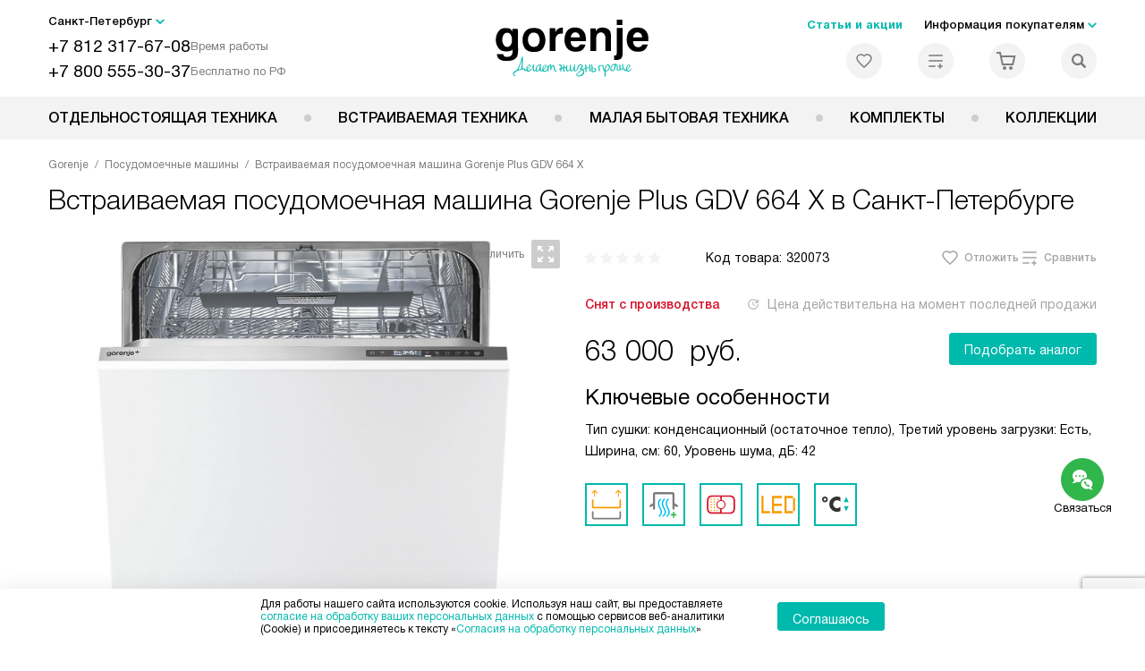

--- FILE ---
content_type: text/html; charset=UTF-8
request_url: https://spb.gorenje-ru.ru/catalog/posudomoechnye-mashiny/posudomoechnaya-mashina-gorenje-plus-gdv-664-x.html
body_size: 52799
content:
<!DOCTYPE HTML>
<!--[if IE 8]><html class="no-js lt-ie9" lang="ru-RU"><![endif]-->
<!--[if IE 9]><html class="no-js ie9" lang="ru-RU"><![endif]-->
<!--[if (gt IE 9)|!(IE)]><!--><html class="page" lang="ru-RU"><!--<![endif]-->
<head>
    <title>Встраиваемая посудомоечная машина Gorenje Plus GDV 664 X у официального дилера в Санкт-Петербурге по цене 63000 руб. с официальной гарантией производителя, смотрите инструкции и отзывы на встраиваемую посудомойку Горенье GDV 664 X</title>
    	<meta http-equiv="Content-Type" content="text/html; charset=UTF-8" />
<meta name="description" content="Встраиваемая посудомоечная машина Gorenje Plus GDV 664 X в Санкт-Петербурге, цена 63000 руб. купить встраиваемую посудомойку Горенье GDV 664 X у официального дилера в интернет – магазине с официальной гарантией производителя на всю бытовую технику Gorenje. Смотрите отзывы, характеристики и инструкцию на сайте spb.gorenje-ru.ru" />
<script data-skip-moving="true">(function(w, d, n) {var cl = "bx-core";var ht = d.documentElement;var htc = ht ? ht.className : undefined;if (htc === undefined || htc.indexOf(cl) !== -1){return;}var ua = n.userAgent;if (/(iPad;)|(iPhone;)/i.test(ua)){cl += " bx-ios";}else if (/Windows/i.test(ua)){cl += ' bx-win';}else if (/Macintosh/i.test(ua)){cl += " bx-mac";}else if (/Linux/i.test(ua) && !/Android/i.test(ua)){cl += " bx-linux";}else if (/Android/i.test(ua)){cl += " bx-android";}cl += (/(ipad|iphone|android|mobile|touch)/i.test(ua) ? " bx-touch" : " bx-no-touch");cl += w.devicePixelRatio && w.devicePixelRatio >= 2? " bx-retina": " bx-no-retina";if (/AppleWebKit/.test(ua)){cl += " bx-chrome";}else if (/Opera/.test(ua)){cl += " bx-opera";}else if (/Firefox/.test(ua)){cl += " bx-firefox";}ht.className = htc ? htc + " " + cl : cl;})(window, document, navigator);</script>


<link href="/bitrix/js/ui/design-tokens/dist/ui.design-tokens.css?172562070426358" type="text/css"  rel="stylesheet" />
<link href="/bitrix/js/ui/fonts/opensans/ui.font.opensans.css?16704902542555" type="text/css"  rel="stylesheet" />
<link href="/bitrix/js/main/popup/dist/main.popup.bundle.css?175188116831694" type="text/css"  rel="stylesheet" />
<link href="/bitrix/cache/css/s1/gr_main/page_564d5d2fb3a9dbf747a58d1dbb8b63c2/page_564d5d2fb3a9dbf747a58d1dbb8b63c2_v1.css?1755675947762" type="text/css"  rel="stylesheet" />
<link href="/bitrix/cache/css/s1/gr_main/template_b002f7dafb95f56356c8a20978290bc1/template_b002f7dafb95f56356c8a20978290bc1_v1.css?1769003997579486" type="text/css"  data-template-style="true" rel="stylesheet" />







<meta property="og:image" content="https://spb.gorenje-ru.ru/upload/resize_cache/iblock/fb0/7c9n1dvk5potr3hd03tnjyf0o9mftstb/400_400_1/posudomoechnaya_mashina_gorenje_plus_gdv_664_x.jpg" />
<meta property="og:image:width" content="324" />
<meta property="og:image:height" content="400" />
<meta property="og:url" content="https://spb.gorenje-ru.ru/catalog/posudomoechnye-mashiny/posudomoechnaya-mashina-gorenje-plus-gdv-664-x.html" />
<meta property="og:type" content="website" />
<meta property="og:title" content="Встраиваемая посудомоечная машина Gorenje Plus GDV 664 X у официального дилера в Санкт-Петербурге по цене 63000 руб. с официальной гарантией производителя, смотрите инструкции и отзывы на встраиваемую посудомойку Горенье GDV 664 X" />



    <meta http-equiv="X-UA-Compatible" content="IE=edge" />
    <meta name="viewport" content="width=device-width, initial-scale=1.0">


	<link rel="apple-touch-icon" sizes="180x180" href="/mockup/templates/default/dist/favicon/apple-touch-icon.png">
	<link rel="icon" type="image/png" sizes="32x32" href="/mockup/templates/default/dist/favicon/favicon-32x32.png">
	<link rel="icon" type="image/png" sizes="16x16" href="/mockup/templates/default/dist/favicon/favicon-16x16.png">
	<link rel="manifest" href="/mockup/templates/default/dist/favicon/site.webmanifest">
	<link rel="mask-icon" href="/mockup/templates/default/dist/favicon/safari-pinned-tab.svg" color="#ffffff">
	<meta name="msapplication-TileColor" content="#ffffff">
	<meta name="theme-color" content="#ffffff">


	 	
	<meta name="HandheldFriendly" content="True">
	<meta name="format-detection" content="telephone=yes">
	<meta name="MobileOptimized" content="320">
	

	

<script defer data-skip-moving="true">
document.addEventListener('DOMContentLoaded', () => {
	setTimeout(function(){


	(function(m,e,t,r,i,k,a){m[i]=m[i]||function(){(m[i].a=m[i].a||[]).push(arguments)};
   m[i].l=1*new Date();k=e.createElement(t),a=e.getElementsByTagName(t)[0],k.async=1,k.src=r,a.parentNode.insertBefore(k,a)})
   (window, document, "script", "https://mc.yandex.ru/metrika/tag.js", "ym");

   ym(27434912, "init", {
        clickmap:true,
        trackLinks:true,
        accurateTrackBounce:true,
        webvisor:true,
        trackHash:true,
        ecommerce:"dataLayer"
   });


	}, 3000); // время указано в мс = 0,001 секунды, изменить по вкусу
});
</script>

<noscript defer data-skip-moving="true"><div><img src="https://mc.yandex.ru/watch/27434912" style="position:absolute; left:-9999px;" alt="" /></div></noscript>

	
	
</head>
<body>
<div id="panel"></div>
<header class="header js-header">
		<div class="header__top bg">
			<div class="container">
				<div class="header__left">

					

					<i class="js-mover-anchor" data-affiliation=".js-city-choose" data-anchor-type="initial"></i>

					<div class="city-choose js-city-choose">
						<div class="city-choose__menu submenu-wrap--right submenu-wrap--city submenu-wrap">
							<span class="submenu-wrap__opener js-submenu-opener">Санкт-Петербург</span>
							<ul class="submenu-wrap__submenu">
																
									<li><a class="submenu-wrap__link js-city_change" href="#" data-code="MSK" data-href="https://gorenje-ru.ru/catalog/posudomoechnye-mashiny/posudomoechnaya-mashina-gorenje-plus-gdv-664-x.html?K_REGION=MSK">Москва</a></li>
																
									<li><a class="submenu-wrap__link js-city_change" href="#" data-code="SPB" data-href="https://spb.gorenje-ru.ru/catalog/posudomoechnye-mashiny/posudomoechnaya-mashina-gorenje-plus-gdv-664-x.html?K_REGION=SPB">Санкт-Петербург</a></li>
																
							</ul>
						</div>

					</div>







					<div class="header__mobile-left">
						<div class="header__hamburger hamburger hamburger--spring js-header-hamburger">
							<div class="hamburger-box">
								<div class="hamburger-inner"></div>
							</div>
						</div>
													<a href="tel:+78123176708" class="header__tel"></a>
											</div>

					<div class="contact-info">
						<ul class="contact-info__list">
							<li class="contact-info__list-item">
								<a href="tel:+78123176708" class="contact-info__phone">+7 812 317-67-08</a>								<div class="contact-info__worktime-wrap">
									<span class="contact-info__title contact-info__title--worktime">Время работы</span>
									<div class="contact-info__worktime"><b>Пн-Пт:</b> с 8:00 до 22:00<br> <b>Сб-Вс:</b> с 9:00 до 22:00</div>
								</div>
							</li>
														<li class="contact-info__list-item">
								<a href="tel:+78005553037" class="contact-info__phone">+7 800 555-30-37</a>
								<span class="contact-info__title">Бесплатно по РФ</span>
							</li>
													</ul>
					</div>
				</div>

															<a href="/" title="Техника Gorenje" class="logo">
									<img data-src="/mockup/templates/default/dist/images/logo.svg" alt="Техника Горение" class="logo__image lazyload" />
								</a>
							
				<div class="header__right">

							<div class="header-menu-top">

			<ul class="header-menu-top__list">
				<li class="header-menu-top__item">
					<a href="/news/" title="Статьи и акции" class="header-menu-top__link header-menu-top__link--highlight">Статьи и акции</a>
				</li>
				<li class="header-menu-top__item submenu-wrap">

					<span class="submenu-wrap__opener js-submenu-opener">Информация покупателям</span>
					<ul class="submenu-wrap__submenu">
															
						<li>
							<a href="/about/" title="О компании" class="submenu-wrap__link ">О компании</a>
						</li>

															
						<li>
							<a href="/delivery-and-payment/" title="Доставка и оплата" class="submenu-wrap__link ">Доставка и оплата</a>
						</li>

															
						<li>
							<a href="/services/" title="Подключение" class="submenu-wrap__link ">Подключение</a>
						</li>

															
						<li>
							<a href="/credit/" title="Кредит" class="submenu-wrap__link ">Кредит</a>
						</li>

															
						<li>
							<a href="/guarantee/" title="Гарантия" class="submenu-wrap__link ">Гарантия</a>
						</li>

																										
						<li>
							<a href="/contacts/" title="Контакты" class="submenu-wrap__link ">Контакты</a>
						</li>

									</ul>

			</li>
		</ul>
	</div>


					


<div class="header-user-icons">
						<a href="/favorites/" title="Перейти в отложенные" class="header-user-icons__icon header-user-icons__icon--favorite ">
							<svg width="24px" height="24px">
	<use xlink:href="/mockup/templates/default/dist/images/svg-icons/sprites/user-icons.svg#heart-icon"></use>
</svg>							<span class="header-user-icons__number js-GoodsInFavorites">0</span>
						</a>

						<a href="/compare/" title="Перейти в сравнение" class="header-user-icons__icon header-user-icons__icon--compare ">
							<svg width="24px" height="24px">
	<use xlink:href="/mockup/templates/default/dist/images/svg-icons/sprites/user-icons.svg#compare-icon"></use>
</svg>						
							<span class="header-user-icons__number js-GoodsInCompare">0</span>
						</a>

						<a href="/cart/" title="Перейти в корзину" class="header-user-icons__icon header-user-icons__icon--basket ">
							<svg width="24px" height="24px" class="header-user-icons__pc-only">
	<use xlink:href="/mockup/templates/default/dist/images/svg-icons/sprites/user-icons.svg#cart-icon"></use>
</svg>
<svg width="24px" height="24px" class="header-user-icons__mobile-only">
	<use xlink:href="/mockup/templates/default/dist/images/svg-icons/sprites/user-icons.svg#cart-icon-thin"></use>
</svg>				
							<span class="header-user-icons__number js-GoodsInBasket">0</span>
						</a>

						<span class="header-user-icons__icon header-user-icons__icon--search js-open-search">
							<svg width="24px" height="24px" class="header-user-icons__pc-only">
   <use xlink:href="/mockup/templates/default/dist/images/svg-icons/sprites/search.svg#search-icon"></use>
</svg>
<svg width="24px" height="24px" class="header-user-icons__mobile-only">
   <use xlink:href="/mockup/templates/default/dist/images/svg-icons/sprites/search.svg#search-icon-thin"></use>
</svg>	
						</span> 

</div>



				</div>
			</div>


<section class="header-search js-header-search">			
			<div class="header-search__inner js-header-search-inner">
				<div class="header-search__container">
					<button class="header-search__close js-close-search" aria-label="Закрыть">
						<svg xmlns="http://www.w3.org/2000/svg" width="24px" height="24px">
	<use xlink:href="/mockup/templates/default/dist/images/svg-icons/sprites/cross.svg#cross-icon"></use>
</svg>	
					</button>
										<div class="header-search__inner-container">
						<form action="/search/" class="header-search__form js-headerSearchForm">
							<input type="text" name="q" class="header-search__input js-header-search__input js-headerSearchInput" value="" placeholder="Поиск" required autocomplete="off" />
							<button class="header-search__submit" type="submit">
								<svg xmlns="http://www.w3.org/2000/svg" width="24px" height="24px">
	<use xlink:href="/mockup/templates/default/dist/images/svg-icons/sprites/search.svg#search-icon"></use>
</svg>							</button>
						</form>
						<div class="search-results js-searchPopupResult"></div>
					</div>
				</div>
			</div>
</section>
		</div>



		<nav class="header__menu-bottom bg--sub js-header-hamburger-target">
			<div class="container">
				


					<ul class="dropdown-menu js-dropdown">

												
		<li class="dropdown-menu__item js-dropdown-container">

			<div class="dropdown-menu__back-block">
				<span class="dropdown-menu__back-btn js-dropdown-trigger"></span>
				<span class="dropdown-menu__title dropdown-menu__active-item-title js-dropdown-active-item-title">
					<span class="js-dropdown-active-item-title-text">Отдельностоящая техника</span>
				</span>
			</div>

							<span class="dropdown-menu__title dropdown-menu__title-btn js-dropdown-trigger">Отдельностоящая техника</span>
			
							<div class="dropdown-menu__block js-switchable">
					<div class="container">





								<div class="dropdown-menu__block-inner">


									<ul class="dropdown-menu__categories js-switchable-list js-switchable-list">


																								<li class="dropdown-menu__categories-title">
													<a href="/catalog/group/otdelnostoyashchaya-tekhnika/">Отдельностоящая техника<span>(1079)</span></a>
												</li>
												

																		<li class="dropdown-menu__categories-item" >


																					<a href="/catalog/plity/" class="dropdown-menu__category js-switchable-link js-move-icon-initial-point active" data-src-bg="/upload/resize_cache/iblock/708/tdk1s71bp0usrbjna4mmq6tekwly0hry/400_800_1/Plity-Gorenje-Kombinirovannye.jpg" data-src-bg-webp="/upload/resize_cache/iblock/708/tdk1s71bp0usrbjna4mmq6tekwly0hry/400_800_1/Plity-Gorenje-Kombinirovannye.webp">
										
												<i class="dropdown-menu__category-icon js-move-icon">
												
												

																											<picture>

													

																																																																																					<source type="image/webp" data-srcset="/upload/resize_cache/uf/103/i0hc1fm4ho2wkt7klf3pf1m7q2lj83dn/32_32_1/img_2x.webp, /upload/resize_cache/uf/103/i0hc1fm4ho2wkt7klf3pf1m7q2lj83dn/64_64_1/img_2x.webp 2x" />
																																																								<source type="image/png" data-srcset="/upload/resize_cache/uf/103/i0hc1fm4ho2wkt7klf3pf1m7q2lj83dn/32_32_1/img_2x.png, /upload/resize_cache/uf/103/i0hc1fm4ho2wkt7klf3pf1m7q2lj83dn/64_64_1/img_2x.png 2x" />

																												<img data-sizes="auto" data-src="/upload/resize_cache/uf/103/i0hc1fm4ho2wkt7klf3pf1m7q2lj83dn/32_32_1/img_2x.png" alt="Плиты" class="lazyload" />
																											</picture>


																								</i>

												<span>Плиты</span>



										
											</a>
										
								</li>

																		<li class="dropdown-menu__categories-item" >


																					<a href="/catalog/mikrovolnovye-pechi/" class="dropdown-menu__category js-switchable-link js-move-icon-initial-point " data-src-bg="/upload/resize_cache/iblock/620/ozrhdj6sv1r3mz0uuqj0ymr0k8262gym/400_800_1/Mikrovolnovye-pechi-Gorenje-s-funktsiey-grilya.jpg" data-src-bg-webp="/upload/resize_cache/iblock/620/ozrhdj6sv1r3mz0uuqj0ymr0k8262gym/400_800_1/Mikrovolnovye-pechi-Gorenje-s-funktsiey-grilya.webp">
										
												<i class="dropdown-menu__category-icon js-move-icon">
												
												

																											<picture>

													

																																																																																					<source type="image/webp" data-srcset="/upload/resize_cache/uf/491/td0ja8wsm80m1idav0lua8d9fizv06lu/32_32_1/svch.webp, /upload/resize_cache/uf/491/td0ja8wsm80m1idav0lua8d9fizv06lu/64_64_1/svch.webp 2x" />
																																																								<source type="image/png" data-srcset="/upload/resize_cache/uf/491/td0ja8wsm80m1idav0lua8d9fizv06lu/32_32_1/svch.png, /upload/resize_cache/uf/491/td0ja8wsm80m1idav0lua8d9fizv06lu/64_64_1/svch.png 2x" />

																												<img data-sizes="auto" data-src="/upload/resize_cache/uf/491/td0ja8wsm80m1idav0lua8d9fizv06lu/32_32_1/svch.png" alt="Микроволновые печи" class="lazyload" />
																											</picture>


																								</i>

												<span>Микроволновые печи</span>



										
											</a>
										
								</li>

																		<li class="dropdown-menu__categories-item" >


																					<a href="/catalog/kholodilniki/" class="dropdown-menu__category js-switchable-link js-move-icon-initial-point " data-src-bg="/upload/resize_cache/iblock/4d3/3dpcaje2jlokgtq4x28npcawkszpd219/400_800_1/KHolodilniki-Gorenje-Side-by-Side.jpg" data-src-bg-webp="/upload/resize_cache/iblock/4d3/3dpcaje2jlokgtq4x28npcawkszpd219/400_800_1/KHolodilniki-Gorenje-Side-by-Side.webp">
										
												<i class="dropdown-menu__category-icon js-move-icon">
												
												

																											<picture>

													

																																																																																					<source type="image/webp" data-srcset="/upload/resize_cache/uf/1d4/n08rzt0wal5029jmrikzju7b75ia1xck/32_32_1/refrige.webp, /upload/resize_cache/uf/1d4/n08rzt0wal5029jmrikzju7b75ia1xck/64_64_1/refrige.webp 2x" />
																																																								<source type="image/png" data-srcset="/upload/resize_cache/uf/1d4/n08rzt0wal5029jmrikzju7b75ia1xck/32_32_1/refrige.png, /upload/resize_cache/uf/1d4/n08rzt0wal5029jmrikzju7b75ia1xck/64_64_1/refrige.png 2x" />

																												<img data-sizes="auto" data-src="/upload/resize_cache/uf/1d4/n08rzt0wal5029jmrikzju7b75ia1xck/32_32_1/refrige.png" alt="Холодильники" class="lazyload" />
																											</picture>


																								</i>

												<span>Холодильники</span>



										
											</a>
										
								</li>

																		<li class="dropdown-menu__categories-item" >


																					<a href="/catalog/morozilnye-kamery/" class="dropdown-menu__category js-switchable-link js-move-icon-initial-point " data-src-bg="/upload/resize_cache/iblock/32d/rs70lgo7bnvqh6p7zh98ola03b86uq3i/400_800_1/Morozilnye-kamery-Gorenje-Generatory-lda.jpg" data-src-bg-webp="/upload/resize_cache/iblock/32d/rs70lgo7bnvqh6p7zh98ola03b86uq3i/400_800_1/Morozilnye-kamery-Gorenje-Generatory-lda.webp">
										
												<i class="dropdown-menu__category-icon js-move-icon">
												
												

																											<picture>

													

																																																																																					<source type="image/webp" data-srcset="/upload/resize_cache/uf/00b/t53sruin9u1ajo8xfg2vt14ajpaf63j3/32_32_1/freezers.webp, /upload/resize_cache/uf/00b/t53sruin9u1ajo8xfg2vt14ajpaf63j3/64_64_1/freezers.webp 2x" />
																																																								<source type="image/png" data-srcset="/upload/resize_cache/uf/00b/t53sruin9u1ajo8xfg2vt14ajpaf63j3/32_32_1/freezers.png, /upload/resize_cache/uf/00b/t53sruin9u1ajo8xfg2vt14ajpaf63j3/64_64_1/freezers.png 2x" />

																												<img data-sizes="auto" data-src="/upload/resize_cache/uf/00b/t53sruin9u1ajo8xfg2vt14ajpaf63j3/32_32_1/freezers.png" alt="Морозильные камеры" class="lazyload" />
																											</picture>


																								</i>

												<span>Морозильные камеры</span>



										
											</a>
										
								</li>

																		<li class="dropdown-menu__categories-item" >


																					<a href="/catalog/otdelnostoyashchie-posudomoechnye-mashiny/" class="dropdown-menu__category js-switchable-link js-move-icon-initial-point " data-src-bg="/upload/resize_cache/iblock/e94/19xnqauew1rhv7ta889oc5se8ap12doi/400_800_1/Posudomoechnye-mashiny-Gorenje-Serebristye.jpg" data-src-bg-webp="/upload/resize_cache/iblock/e94/19xnqauew1rhv7ta889oc5se8ap12doi/400_800_1/Posudomoechnye-mashiny-Gorenje-Serebristye.webp">
										
												<i class="dropdown-menu__category-icon js-move-icon">
												
												

																											<picture>

													

																																																																																					<source type="image/webp" data-srcset="/upload/resize_cache/uf/be5/w1ggy23cp3mzmaie50u8akcqikzn3el5/32_32_1/dishwashers.webp, /upload/resize_cache/uf/be5/w1ggy23cp3mzmaie50u8akcqikzn3el5/64_64_1/dishwashers.webp 2x" />
																																																								<source type="image/png" data-srcset="/upload/resize_cache/uf/be5/w1ggy23cp3mzmaie50u8akcqikzn3el5/32_32_1/dishwashers.png, /upload/resize_cache/uf/be5/w1ggy23cp3mzmaie50u8akcqikzn3el5/64_64_1/dishwashers.png 2x" />

																												<img data-sizes="auto" data-src="/upload/resize_cache/uf/be5/w1ggy23cp3mzmaie50u8akcqikzn3el5/32_32_1/dishwashers.png" alt="Посудомоечные машины" class="lazyload" />
																											</picture>


																								</i>

												<span>Посудомоечные машины</span>



										
											</a>
										
								</li>

																		<li class="dropdown-menu__categories-item" >


																					<a href="/catalog/stiralnye-mashiny/" class="dropdown-menu__category js-switchable-link js-move-icon-initial-point " data-src-bg="/upload/resize_cache/iblock/6cb/05p1zwwsn5nsgmycrohpap4m2b8mhdu2/400_800_1/Stiralnye-mashiny-Gorenje-Tikhie.jpg" data-src-bg-webp="/upload/resize_cache/iblock/6cb/05p1zwwsn5nsgmycrohpap4m2b8mhdu2/400_800_1/Stiralnye-mashiny-Gorenje-Tikhie.webp">
										
												<i class="dropdown-menu__category-icon js-move-icon">
												
												

																											<picture>

													

																																																																																					<source type="image/webp" data-srcset="/upload/resize_cache/uf/59a/2pqu1c3450wz68x208m2qg1md2huo2gz/32_32_1/washing.webp, /upload/resize_cache/uf/59a/2pqu1c3450wz68x208m2qg1md2huo2gz/64_64_1/washing.webp 2x" />
																																																								<source type="image/png" data-srcset="/upload/resize_cache/uf/59a/2pqu1c3450wz68x208m2qg1md2huo2gz/32_32_1/washing.png, /upload/resize_cache/uf/59a/2pqu1c3450wz68x208m2qg1md2huo2gz/64_64_1/washing.png 2x" />

																												<img data-sizes="auto" data-src="/upload/resize_cache/uf/59a/2pqu1c3450wz68x208m2qg1md2huo2gz/32_32_1/washing.png" alt="Стиральные машины" class="lazyload" />
																											</picture>


																								</i>

												<span>Стиральные машины</span>



										
											</a>
										
								</li>

																		<li class="dropdown-menu__categories-item" >


																					<a href="/catalog/sushilnye-mashiny/" class="dropdown-menu__category js-switchable-link js-move-icon-initial-point " data-src-bg="/upload/resize_cache/iblock/3fd/ucmwvn7v8ffi60r59efbs3auq0u3q04o/400_800_1/Sushilnye-mashiny-Gorenje-s-teplovym-nasosom.jpg" data-src-bg-webp="/upload/resize_cache/iblock/3fd/ucmwvn7v8ffi60r59efbs3auq0u3q04o/400_800_1/Sushilnye-mashiny-Gorenje-s-teplovym-nasosom.webp">
										
												<i class="dropdown-menu__category-icon js-move-icon">
												
												

																											<picture>

													

																																																																																					<source type="image/webp" data-srcset="/upload/resize_cache/uf/2a4/55r8shyx7nhxhw5z0djsedd3367i1m1d/32_32_1/drying.webp, /upload/resize_cache/uf/2a4/55r8shyx7nhxhw5z0djsedd3367i1m1d/64_64_1/drying.webp 2x" />
																																																								<source type="image/png" data-srcset="/upload/resize_cache/uf/2a4/55r8shyx7nhxhw5z0djsedd3367i1m1d/32_32_1/drying.png, /upload/resize_cache/uf/2a4/55r8shyx7nhxhw5z0djsedd3367i1m1d/64_64_1/drying.png 2x" />

																												<img data-sizes="auto" data-src="/upload/resize_cache/uf/2a4/55r8shyx7nhxhw5z0djsedd3367i1m1d/32_32_1/drying.png" alt="Сушильные машины" class="lazyload" />
																											</picture>


																								</i>

												<span>Сушильные машины</span>



										
											</a>
										
								</li>

					
									</ul>



								<div class="dropdown-menu__subcategories">
																		
											<div class="dropdown-menu__subcategory js-move-icon-end-point js-switchable-subcategory active">
												<div class="dropdown-menu__subcategory-title">

																											<a href="/catalog/plity/">Плиты Gorenje<span>(423)</span></a>
													
												</div>
												<ul class="dropdown-menu__subcategory-list">
																																																												<li class="dropdown-menu__subcategory-list-item" >
																	<a class="dropdown-menu__subcategory-link js-switchable-sub-link" data-src-bg="/upload/resize_cache/iblock/2ae/gcej1ynex380oe9g8k5ijy94pflm22aj/400_800_1/Plity-Gorenje-Elektricheskie.jpg"  href="/catalog/plity/elektricheskie/">Электрические</a>
																</li>
																																														<li class="dropdown-menu__subcategory-list-item" >
																	<a class="dropdown-menu__subcategory-link js-switchable-sub-link" data-src-bg="/upload/resize_cache/iblock/ec3/vnknq9nwqbsyenromiq3mx7advyoh2t1/400_800_1/Plity-Gorenje-Gazovye.jpg"  href="/catalog/plity/gazovye/">Газовые</a>
																</li>
																																														<li class="dropdown-menu__subcategory-list-item" >
																	<a class="dropdown-menu__subcategory-link js-switchable-sub-link" data-src-bg="/upload/resize_cache/iblock/708/tdk1s71bp0usrbjna4mmq6tekwly0hry/400_800_1/Plity-Gorenje-Kombinirovannye.jpg"  href="/catalog/plity/kombinirovannye/">Комбинированные</a>
																</li>
																																																								</ul>
											</div>


																		
											<div class="dropdown-menu__subcategory js-move-icon-end-point js-switchable-subcategory ">
												<div class="dropdown-menu__subcategory-title">

																											<a href="/catalog/mikrovolnovye-pechi/">Микроволновые печи Gorenje<span>(96)</span></a>
													
												</div>
												<ul class="dropdown-menu__subcategory-list">
																																									</ul>
											</div>


																		
											<div class="dropdown-menu__subcategory js-move-icon-end-point js-switchable-subcategory ">
												<div class="dropdown-menu__subcategory-title">

																											<a href="/catalog/kholodilniki/">Холодильники Gorenje<span>(244)</span></a>
													
												</div>
												<ul class="dropdown-menu__subcategory-list">
																																									</ul>
											</div>


																		
											<div class="dropdown-menu__subcategory js-move-icon-end-point js-switchable-subcategory ">
												<div class="dropdown-menu__subcategory-title">

																											<a href="/catalog/morozilnye-kamery/">Морозильные камеры Gorenje<span>(65)</span></a>
													
												</div>
												<ul class="dropdown-menu__subcategory-list">
																																									</ul>
											</div>


																		
											<div class="dropdown-menu__subcategory js-move-icon-end-point js-switchable-subcategory ">
												<div class="dropdown-menu__subcategory-title">

																											<a href="/catalog/otdelnostoyashchie-posudomoechnye-mashiny/">Посудомоечные машины Gorenje<span>(26)</span></a>
													
												</div>
												<ul class="dropdown-menu__subcategory-list">
																																									</ul>
											</div>


																		
											<div class="dropdown-menu__subcategory js-move-icon-end-point js-switchable-subcategory ">
												<div class="dropdown-menu__subcategory-title">

																											<a href="/catalog/stiralnye-mashiny/">Стиральные машины Gorenje<span>(188)</span></a>
													
												</div>
												<ul class="dropdown-menu__subcategory-list">
																																									</ul>
											</div>


																		
											<div class="dropdown-menu__subcategory js-move-icon-end-point js-switchable-subcategory ">
												<div class="dropdown-menu__subcategory-title">

																											<a href="/catalog/sushilnye-mashiny/">Сушильные машины Gorenje<span>(37)</span></a>
													
												</div>
												<ul class="dropdown-menu__subcategory-list">
																																									</ul>
											</div>


									
									<button class="dropdown-menu__close-block js-dropdown-trigger" aria-label="Закрыть меню">
										<svg xmlns="http://www.w3.org/2000/svg" width="24px" height="24px">
	<use xlink:href="/mockup/templates/default/dist/images/svg-icons/sprites/cross.svg#cross-icon"></use>
</svg>									</button>

								</div>

						</div>



								<div class="dropdown-menu__pic js-switchable-photo">
																		<picture>
																						<source type="image/webp" data-srcset="/upload/resize_cache/iblock/708/tdk1s71bp0usrbjna4mmq6tekwly0hry/400_800_1/Plity-Gorenje-Kombinirovannye.webp" />
											
											<img data-src="/upload/resize_cache/iblock/708/tdk1s71bp0usrbjna4mmq6tekwly0hry/400_800_1/Plity-Gorenje-Kombinirovannye.jpg" class="lazyload" alt="Плиты" />
									</picture>
																	</div>



							</div>
						</div>


				















				</li>
				
		<li class="dropdown-menu__item js-dropdown-container">

			<div class="dropdown-menu__back-block">
				<span class="dropdown-menu__back-btn js-dropdown-trigger"></span>
				<span class="dropdown-menu__title dropdown-menu__active-item-title js-dropdown-active-item-title">
					<span class="js-dropdown-active-item-title-text">Встраиваемая техника</span>
				</span>
			</div>

							<span class="dropdown-menu__title dropdown-menu__title-btn js-dropdown-trigger">Встраиваемая техника</span>
			
							<div class="dropdown-menu__block js-switchable">
					<div class="container">





								<div class="dropdown-menu__block-inner">


									<ul class="dropdown-menu__categories js-switchable-list js-switchable-list">


																								<li class="dropdown-menu__categories-title">
													<a href="/catalog/group/vstraivaemaya-tekhnika/">Встраиваемая техника<span>(1168)</span></a>
												</li>
												

																		<li class="dropdown-menu__categories-item" >


																					<a href="/catalog/duhovye-shkafy/" class="dropdown-menu__category js-switchable-link js-move-icon-initial-point active" data-src-bg="/upload/resize_cache/iblock/eb4/j04801gphpx8sppxd1nyf6ikurk86830/400_800_1/Dukhovye-shkafy-Gorenje-s-funktsiey-para.jpg" data-src-bg-webp="/upload/resize_cache/iblock/eb4/j04801gphpx8sppxd1nyf6ikurk86830/400_800_1/Dukhovye-shkafy-Gorenje-s-funktsiey-para.webp">
										
												<i class="dropdown-menu__category-icon js-move-icon">
												
												

																											<picture>

													

																																																																																					<source type="image/webp" data-srcset="/upload/resize_cache/uf/3a6/i7k4nfwj3o4i0tflgcmhjs95y5h0khhi/32_32_1/Dukhovye-shkafy_2x-_3_-_1_.webp, /upload/resize_cache/uf/3a6/i7k4nfwj3o4i0tflgcmhjs95y5h0khhi/64_64_1/Dukhovye-shkafy_2x-_3_-_1_.webp 2x" />
																																																								<source type="image/png" data-srcset="/upload/resize_cache/uf/3a6/i7k4nfwj3o4i0tflgcmhjs95y5h0khhi/32_32_1/Dukhovye-shkafy_2x-_3_-_1_.png, /upload/resize_cache/uf/3a6/i7k4nfwj3o4i0tflgcmhjs95y5h0khhi/64_64_1/Dukhovye-shkafy_2x-_3_-_1_.png 2x" />

																												<img data-sizes="auto" data-src="/upload/resize_cache/uf/3a6/i7k4nfwj3o4i0tflgcmhjs95y5h0khhi/32_32_1/Dukhovye-shkafy_2x-_3_-_1_.png" alt="Духовые шкафы" class="lazyload" />
																											</picture>


																								</i>

												<span>Духовые шкафы</span>



										
											</a>
										
								</li>

																		<li class="dropdown-menu__categories-item" >


																					<a href="/catalog/varochnye-paneli/" class="dropdown-menu__category js-switchable-link js-move-icon-initial-point " data-src-bg="/upload/resize_cache/iblock/d4e/mhlbnvyydbe4vpgix3jwc4j8ta6hpmnk/400_800_1/Varochnye-paneli-Gorenje-Elektricheskie.jpg" data-src-bg-webp="/upload/resize_cache/iblock/d4e/mhlbnvyydbe4vpgix3jwc4j8ta6hpmnk/400_800_1/Varochnye-paneli-Gorenje-Elektricheskie.webp">
										
												<i class="dropdown-menu__category-icon js-move-icon">
												
												

																											<picture>

													

																																																																																					<source type="image/webp" data-srcset="/upload/resize_cache/uf/6a2/sprz54o0adwn775xr0mnyz2p5q3q9hga/32_32_1/Varochnye-paneli_2x-_3_.webp, /upload/resize_cache/uf/6a2/sprz54o0adwn775xr0mnyz2p5q3q9hga/64_64_1/Varochnye-paneli_2x-_3_.webp 2x" />
																																																								<source type="image/png" data-srcset="/upload/resize_cache/uf/6a2/sprz54o0adwn775xr0mnyz2p5q3q9hga/32_32_1/Varochnye-paneli_2x-_3_.png, /upload/resize_cache/uf/6a2/sprz54o0adwn775xr0mnyz2p5q3q9hga/64_64_1/Varochnye-paneli_2x-_3_.png 2x" />

																												<img data-sizes="auto" data-src="/upload/resize_cache/uf/6a2/sprz54o0adwn775xr0mnyz2p5q3q9hga/32_32_1/Varochnye-paneli_2x-_3_.png" alt="Варочные панели" class="lazyload" />
																											</picture>


																								</i>

												<span>Варочные панели</span>



										
											</a>
										
								</li>

																		<li class="dropdown-menu__categories-item" >


																					<a href="/catalog/vytyazhki/" class="dropdown-menu__category js-switchable-link js-move-icon-initial-point " data-src-bg="/upload/resize_cache/iblock/240/soqhaukd1h6diqk21wjnvnehfu2eua05/400_800_1/Vytyazhki-Gorenje-Kupolnye.jpg" data-src-bg-webp="/upload/resize_cache/iblock/240/soqhaukd1h6diqk21wjnvnehfu2eua05/400_800_1/Vytyazhki-Gorenje-Kupolnye.webp">
										
												<i class="dropdown-menu__category-icon js-move-icon">
												
												

																											<picture>

													

																																																																																					<source type="image/webp" data-srcset="/upload/resize_cache/uf/1e2/hk5p2j7ha2z94nvotf6lnxu0o35g0hba/32_32_1/Vytyazhki_2x-_4_.webp, /upload/resize_cache/uf/1e2/hk5p2j7ha2z94nvotf6lnxu0o35g0hba/64_64_1/Vytyazhki_2x-_4_.webp 2x" />
																																																								<source type="image/png" data-srcset="/upload/resize_cache/uf/1e2/hk5p2j7ha2z94nvotf6lnxu0o35g0hba/32_32_1/Vytyazhki_2x-_4_.png, /upload/resize_cache/uf/1e2/hk5p2j7ha2z94nvotf6lnxu0o35g0hba/64_64_1/Vytyazhki_2x-_4_.png 2x" />

																												<img data-sizes="auto" data-src="/upload/resize_cache/uf/1e2/hk5p2j7ha2z94nvotf6lnxu0o35g0hba/32_32_1/Vytyazhki_2x-_4_.png" alt="Вытяжки" class="lazyload" />
																											</picture>


																								</i>

												<span>Вытяжки</span>



										
											</a>
										
								</li>

																		<li class="dropdown-menu__categories-item" >


																					<a href="/catalog/vstraivaemye-mikrovolnovye-pechi/" class="dropdown-menu__category js-switchable-link js-move-icon-initial-point " data-src-bg="/upload/resize_cache/iblock/7b7/wncppq8zj590web5j497ssfocg30zssf/400_800_1/Mikrovolnovye-pechi-Gorenje-Vstraivaemye-s-grilem.jpg" data-src-bg-webp="/upload/resize_cache/iblock/7b7/wncppq8zj590web5j497ssfocg30zssf/400_800_1/Mikrovolnovye-pechi-Gorenje-Vstraivaemye-s-grilem.webp">
										
												<i class="dropdown-menu__category-icon js-move-icon">
												
												

																											<picture>

													

																																																																																					<source type="image/webp" data-srcset="/upload/resize_cache/uf/815/ch851b4obyq8ayvzudz0gv70oeknj64v/32_32_1/Mikrovolnovye-pechi_2x-_3_.webp, /upload/resize_cache/uf/815/ch851b4obyq8ayvzudz0gv70oeknj64v/64_64_1/Mikrovolnovye-pechi_2x-_3_.webp 2x" />
																																																								<source type="image/png" data-srcset="/upload/resize_cache/uf/815/ch851b4obyq8ayvzudz0gv70oeknj64v/32_32_1/Mikrovolnovye-pechi_2x-_3_.png, /upload/resize_cache/uf/815/ch851b4obyq8ayvzudz0gv70oeknj64v/64_64_1/Mikrovolnovye-pechi_2x-_3_.png 2x" />

																												<img data-sizes="auto" data-src="/upload/resize_cache/uf/815/ch851b4obyq8ayvzudz0gv70oeknj64v/32_32_1/Mikrovolnovye-pechi_2x-_3_.png" alt="Микроволновые печи" class="lazyload" />
																											</picture>


																								</i>

												<span>Микроволновые печи</span>



										
											</a>
										
								</li>

																		<li class="dropdown-menu__categories-item" >


																					<a href="/catalog/posudomoechnye-mashiny/" class="dropdown-menu__category js-switchable-link js-move-icon-initial-point " data-src-bg="/upload/resize_cache/iblock/208/okt16sw13kr3y1o3rdax9szmfm7osg5l/400_800_1/Posudomoechnye-mashiny-Gorenje-vstraivaemye-Uzkie.jpg" data-src-bg-webp="/upload/resize_cache/iblock/208/okt16sw13kr3y1o3rdax9szmfm7osg5l/400_800_1/Posudomoechnye-mashiny-Gorenje-vstraivaemye-Uzkie.webp">
										
												<i class="dropdown-menu__category-icon js-move-icon">
												
												

																											<picture>

													

																																																																																					<source type="image/webp" data-srcset="/upload/resize_cache/uf/46a/f9eb2fs6v6b3n92cdhd9w9grar0mqx9z/32_32_1/Posudomoechnye-mashiny_2x-_3_.webp, /upload/resize_cache/uf/46a/f9eb2fs6v6b3n92cdhd9w9grar0mqx9z/64_64_1/Posudomoechnye-mashiny_2x-_3_.webp 2x" />
																																																								<source type="image/png" data-srcset="/upload/resize_cache/uf/46a/f9eb2fs6v6b3n92cdhd9w9grar0mqx9z/32_32_1/Posudomoechnye-mashiny_2x-_3_.png, /upload/resize_cache/uf/46a/f9eb2fs6v6b3n92cdhd9w9grar0mqx9z/64_64_1/Posudomoechnye-mashiny_2x-_3_.png 2x" />

																												<img data-sizes="auto" data-src="/upload/resize_cache/uf/46a/f9eb2fs6v6b3n92cdhd9w9grar0mqx9z/32_32_1/Posudomoechnye-mashiny_2x-_3_.png" alt="Посудомоечные машины" class="lazyload" />
																											</picture>


																								</i>

												<span>Посудомоечные машины</span>



										
											</a>
										
								</li>

																		<li class="dropdown-menu__categories-item" >


																					<a href="/catalog/kofemashiny/" class="dropdown-menu__category js-switchable-link js-move-icon-initial-point " data-src-bg="/upload/resize_cache/iblock/49b/7d0g0jv84yejw6zkaifqzxbmliainirm/400_800_1/Kofemashiny-Gorenje-s-kapuchinatorom.jpg" data-src-bg-webp="/upload/resize_cache/iblock/49b/7d0g0jv84yejw6zkaifqzxbmliainirm/400_800_1/Kofemashiny-Gorenje-s-kapuchinatorom.webp">
										
												<i class="dropdown-menu__category-icon js-move-icon">
												
												

																											<picture>

													

																																																																																					<source type="image/webp" data-srcset="/upload/resize_cache/uf/d18/86papxaiht1jpj5jeraj7ol2tmjnct3t/32_32_1/Kofemashiny_2x-_2_.webp, /upload/resize_cache/uf/d18/86papxaiht1jpj5jeraj7ol2tmjnct3t/64_64_1/Kofemashiny_2x-_2_.webp 2x" />
																																																								<source type="image/png" data-srcset="/upload/resize_cache/uf/d18/86papxaiht1jpj5jeraj7ol2tmjnct3t/32_32_1/Kofemashiny_2x-_2_.png, /upload/resize_cache/uf/d18/86papxaiht1jpj5jeraj7ol2tmjnct3t/64_64_1/Kofemashiny_2x-_2_.png 2x" />

																												<img data-sizes="auto" data-src="/upload/resize_cache/uf/d18/86papxaiht1jpj5jeraj7ol2tmjnct3t/32_32_1/Kofemashiny_2x-_2_.png" alt="Кофемашины" class="lazyload" />
																											</picture>


																								</i>

												<span>Кофемашины</span>



										
											</a>
										
								</li>

					
									</ul>



								<div class="dropdown-menu__subcategories">
																		
											<div class="dropdown-menu__subcategory js-move-icon-end-point js-switchable-subcategory active">
												<div class="dropdown-menu__subcategory-title">

																											<a href="/catalog/duhovye-shkafy/">Духовые шкафы Gorenje<span>(368)</span></a>
													
												</div>
												<ul class="dropdown-menu__subcategory-list">
																																									</ul>
											</div>


																		
											<div class="dropdown-menu__subcategory js-move-icon-end-point js-switchable-subcategory ">
												<div class="dropdown-menu__subcategory-title">

																											<a href="/catalog/varochnye-paneli/">Варочные панели Gorenje<span>(432)</span></a>
													
												</div>
												<ul class="dropdown-menu__subcategory-list">
																																									</ul>
											</div>


																		
											<div class="dropdown-menu__subcategory js-move-icon-end-point js-switchable-subcategory ">
												<div class="dropdown-menu__subcategory-title">

																											<a href="/catalog/vytyazhki/">Вытяжки Gorenje<span>(207)</span></a>
													
												</div>
												<ul class="dropdown-menu__subcategory-list">
																																									</ul>
											</div>


																		
											<div class="dropdown-menu__subcategory js-move-icon-end-point js-switchable-subcategory ">
												<div class="dropdown-menu__subcategory-title">

																											<a href="/catalog/vstraivaemye-mikrovolnovye-pechi/">Микроволновые печи Gorenje<span>(48)</span></a>
													
												</div>
												<ul class="dropdown-menu__subcategory-list">
																																									</ul>
											</div>


																		
											<div class="dropdown-menu__subcategory js-move-icon-end-point js-switchable-subcategory ">
												<div class="dropdown-menu__subcategory-title">

																											<a href="/catalog/posudomoechnye-mashiny/">Посудомоечные машины Gorenje<span>(106)</span></a>
													
												</div>
												<ul class="dropdown-menu__subcategory-list">
																																									</ul>
											</div>


																		
											<div class="dropdown-menu__subcategory js-move-icon-end-point js-switchable-subcategory ">
												<div class="dropdown-menu__subcategory-title">

																											<a href="/catalog/kofemashiny/">Кофемашины Gorenje<span>(7)</span></a>
													
												</div>
												<ul class="dropdown-menu__subcategory-list">
																																									</ul>
											</div>


									
									<button class="dropdown-menu__close-block js-dropdown-trigger" aria-label="Закрыть меню">
										<svg xmlns="http://www.w3.org/2000/svg" width="24px" height="24px">
	<use xlink:href="/mockup/templates/default/dist/images/svg-icons/sprites/cross.svg#cross-icon"></use>
</svg>									</button>

								</div>

						</div>



								<div class="dropdown-menu__pic js-switchable-photo">
																		<picture>
																						<source type="image/webp" data-srcset="/upload/resize_cache/iblock/eb4/j04801gphpx8sppxd1nyf6ikurk86830/400_800_1/Dukhovye-shkafy-Gorenje-s-funktsiey-para.webp" />
											
											<img data-src="/upload/resize_cache/iblock/eb4/j04801gphpx8sppxd1nyf6ikurk86830/400_800_1/Dukhovye-shkafy-Gorenje-s-funktsiey-para.jpg" class="lazyload" alt="Духовые шкафы" />
									</picture>
																	</div>



							</div>
						</div>


				















				</li>
														
		<li class="dropdown-menu__item js-dropdown-container">

			<div class="dropdown-menu__back-block">
				<span class="dropdown-menu__back-btn js-dropdown-trigger"></span>
				<span class="dropdown-menu__title dropdown-menu__active-item-title js-dropdown-active-item-title">
					<span class="js-dropdown-active-item-title-text">Малая бытовая техника</span>
				</span>
			</div>

							<span class="dropdown-menu__title dropdown-menu__title-btn js-dropdown-trigger">Малая бытовая техника</span>
			
							<div class="dropdown-menu__block js-switchable">
					<div class="container">





	<div class="dropdown-menu__block-inner">
		<div class="dropdown-menu__subcategories">

											<div class="dropdown-menu__subcategory dropdown-menu__subcategory--griddy js-switchable-subcategory active ">

																								<div class="dropdown-menu__subcategory-title">
													<a href="/catalog/group/malaya-bytovaya-tekhnika/">Малая бытовая техника Gorenje<span>(162)</span></a>
												</div>
												
												<ul class="dropdown-menu__subcategory-list">

																																																												<li class="dropdown-menu__subcategory-list-item">
																	<a class="dropdown-menu__subcategory-link js-switchable-sub-link" data-src-bg="/upload/resize_cache/iblock/f6b/pe2wh7fk0797wabwaxxzq3o49xo875tk/400_800_1/Pylesosy-_14_.jpg" data-src-bg-webp="/upload/resize_cache/iblock/f6b/pe2wh7fk0797wabwaxxzq3o49xo875tk/400_800_1/Pylesosy-_14_.webp" href="/catalog/pylesosy/">

																		<span class="dropdown-menu__subcategory-link-icon">

																																								
																					<picture>
																																																																			<source type="image/webp" data-srcset="/upload/resize_cache/uf/fae/u7bxk2c1dne3ccg0q9ehggapf21k4rsv/32_32_1/vacuum.webp, /upload/resize_cache/uf/fae/u7bxk2c1dne3ccg0q9ehggapf21k4rsv/64_64_1/vacuum.webp 2x" />
																																												<source type="image/png" data-srcset="/upload/resize_cache/uf/fae/u7bxk2c1dne3ccg0q9ehggapf21k4rsv/32_32_1/vacuum.png, /upload/resize_cache/uf/fae/u7bxk2c1dne3ccg0q9ehggapf21k4rsv/64_64_1/vacuum.png 2x" />

																						<img data-sizes="auto" data-src="/upload/resize_cache/uf/fae/u7bxk2c1dne3ccg0q9ehggapf21k4rsv/32_32_1/vacuum.png" alt="Пылесосы" class="lazyload" />
																					</picture>


																				
																		</span>
																		<span>Пылесосы</span>

																	</a>
																</li>
																																														<li class="dropdown-menu__subcategory-list-item">
																	<a class="dropdown-menu__subcategory-link js-switchable-sub-link" data-src-bg="/upload/resize_cache/iblock/f69/6yr51u0b0sjli31823m94nd1zwnbg7rh/400_800_1/Tostery-_10_.jpg" data-src-bg-webp="/upload/resize_cache/iblock/f69/6yr51u0b0sjli31823m94nd1zwnbg7rh/400_800_1/Tostery-_10_.webp" href="/catalog/tostery/">

																		<span class="dropdown-menu__subcategory-link-icon">

																																								
																					<picture>
																																																																			<source type="image/webp" data-srcset="/upload/resize_cache/uf/b33/m5n69jp2gqnjea5ep20sfysrvc5iv2qt/32_32_1/tosters.webp, /upload/resize_cache/uf/b33/m5n69jp2gqnjea5ep20sfysrvc5iv2qt/64_64_1/tosters.webp 2x" />
																																												<source type="image/png" data-srcset="/upload/resize_cache/uf/b33/m5n69jp2gqnjea5ep20sfysrvc5iv2qt/32_32_1/tosters.png, /upload/resize_cache/uf/b33/m5n69jp2gqnjea5ep20sfysrvc5iv2qt/64_64_1/tosters.png 2x" />

																						<img data-sizes="auto" data-src="/upload/resize_cache/uf/b33/m5n69jp2gqnjea5ep20sfysrvc5iv2qt/32_32_1/tosters.png" alt="Тостеры" class="lazyload" />
																					</picture>


																				
																		</span>
																		<span>Тостеры</span>

																	</a>
																</li>
																																														<li class="dropdown-menu__subcategory-list-item">
																	<a class="dropdown-menu__subcategory-link js-switchable-sub-link" data-src-bg="/upload/resize_cache/iblock/5d3/spu0uy5jj5jb58w14topg0zgd855ew5k/400_800_1/kofevarki-_1_.jpg" data-src-bg-webp="/upload/resize_cache/iblock/5d3/spu0uy5jj5jb58w14topg0zgd855ew5k/400_800_1/kofevarki-_1_.webp" href="/catalog/kofevarki/">

																		<span class="dropdown-menu__subcategory-link-icon">

																																								
																					<picture>
																																																																			<source type="image/webp" data-srcset="/upload/resize_cache/uf/c71/l8f3jos7veguouwj2nznrp3av3mkddsv/32_32_1/coffee.webp, /upload/resize_cache/uf/c71/l8f3jos7veguouwj2nznrp3av3mkddsv/64_64_1/coffee.webp 2x" />
																																												<source type="image/png" data-srcset="/upload/resize_cache/uf/c71/l8f3jos7veguouwj2nznrp3av3mkddsv/32_32_1/coffee.png, /upload/resize_cache/uf/c71/l8f3jos7veguouwj2nznrp3av3mkddsv/64_64_1/coffee.png 2x" />

																						<img data-sizes="auto" data-src="/upload/resize_cache/uf/c71/l8f3jos7veguouwj2nznrp3av3mkddsv/32_32_1/coffee.png" alt="Кофеварки" class="lazyload" />
																					</picture>


																				
																		</span>
																		<span>Кофеварки</span>

																	</a>
																</li>
																																														<li class="dropdown-menu__subcategory-list-item">
																	<a class="dropdown-menu__subcategory-link js-switchable-sub-link" data-src-bg="/upload/resize_cache/iblock/2b9/tchfux5hs9jn2ek2j3x1p5e1o0soqx32/400_800_1/Myasorubki-_7_.jpg" data-src-bg-webp="/upload/resize_cache/iblock/2b9/tchfux5hs9jn2ek2j3x1p5e1o0soqx32/400_800_1/Myasorubki-_7_.webp" href="/catalog/myasorubki/">

																		<span class="dropdown-menu__subcategory-link-icon">

																																								
																					<picture>
																																																																			<source type="image/webp" data-srcset="/upload/resize_cache/uf/598/bv9pigllov0y8ycteokrg4b2jfiscvoj/32_32_1/meatgrinder.webp, /upload/resize_cache/uf/598/bv9pigllov0y8ycteokrg4b2jfiscvoj/64_64_1/meatgrinder.webp 2x" />
																																												<source type="image/png" data-srcset="/upload/resize_cache/uf/598/bv9pigllov0y8ycteokrg4b2jfiscvoj/32_32_1/meatgrinder.png, /upload/resize_cache/uf/598/bv9pigllov0y8ycteokrg4b2jfiscvoj/64_64_1/meatgrinder.png 2x" />

																						<img data-sizes="auto" data-src="/upload/resize_cache/uf/598/bv9pigllov0y8ycteokrg4b2jfiscvoj/32_32_1/meatgrinder.png" alt="Мясорубки" class="lazyload" />
																					</picture>


																				
																		</span>
																		<span>Мясорубки</span>

																	</a>
																</li>
																																														<li class="dropdown-menu__subcategory-list-item">
																	<a class="dropdown-menu__subcategory-link js-switchable-sub-link" data-src-bg="/upload/resize_cache/iblock/a58/ee7qgl88urvdryzm7khbi2fe8u3d7hqk/400_800_1/Kukhonnye-kombai_ny-_2_.jpg" data-src-bg-webp="/upload/resize_cache/iblock/a58/ee7qgl88urvdryzm7khbi2fe8u3d7hqk/400_800_1/Kukhonnye-kombai_ny-_2_.webp" href="/catalog/kukhonnye-kombayny/">

																		<span class="dropdown-menu__subcategory-link-icon">

																																								
																					<picture>
																																																																			<source type="image/webp" data-srcset="/upload/resize_cache/uf/9d2/ea3xv96e0j2qajeirk6keakt9nacykcz/32_32_1/foodprocessor.webp, /upload/resize_cache/uf/9d2/ea3xv96e0j2qajeirk6keakt9nacykcz/64_64_1/foodprocessor.webp 2x" />
																																												<source type="image/png" data-srcset="/upload/resize_cache/uf/9d2/ea3xv96e0j2qajeirk6keakt9nacykcz/32_32_1/foodprocessor.png, /upload/resize_cache/uf/9d2/ea3xv96e0j2qajeirk6keakt9nacykcz/64_64_1/foodprocessor.png 2x" />

																						<img data-sizes="auto" data-src="/upload/resize_cache/uf/9d2/ea3xv96e0j2qajeirk6keakt9nacykcz/32_32_1/foodprocessor.png" alt="Кухонные комбайны" class="lazyload" />
																					</picture>


																				
																		</span>
																		<span>Кухонные комбайны</span>

																	</a>
																</li>
																																														<li class="dropdown-menu__subcategory-list-item">
																	<a class="dropdown-menu__subcategory-link js-switchable-sub-link" data-src-bg="/upload/resize_cache/iblock/699/y8d3uwo5nn7c11yugo9v1n1w699xz5u6/400_800_1/Lomterezki-_2_.jpg" data-src-bg-webp="/upload/resize_cache/iblock/699/y8d3uwo5nn7c11yugo9v1n1w699xz5u6/400_800_1/Lomterezki-_2_.webp" href="/catalog/lomterezki/">

																		<span class="dropdown-menu__subcategory-link-icon">

																																								
																					<picture>
																																																																			<source type="image/webp" data-srcset="/upload/resize_cache/uf/bb2/35h19zwbzhyo4stmj3rb5j3ludjefabk/32_32_1/slicer.webp, /upload/resize_cache/uf/bb2/35h19zwbzhyo4stmj3rb5j3ludjefabk/64_64_1/slicer.webp 2x" />
																																												<source type="image/png" data-srcset="/upload/resize_cache/uf/bb2/35h19zwbzhyo4stmj3rb5j3ludjefabk/32_32_1/slicer.png, /upload/resize_cache/uf/bb2/35h19zwbzhyo4stmj3rb5j3ludjefabk/64_64_1/slicer.png 2x" />

																						<img data-sizes="auto" data-src="/upload/resize_cache/uf/bb2/35h19zwbzhyo4stmj3rb5j3ludjefabk/32_32_1/slicer.png" alt="Ломтерезки" class="lazyload" />
																					</picture>


																				
																		</span>
																		<span>Ломтерезки</span>

																	</a>
																</li>
																																														<li class="dropdown-menu__subcategory-list-item">
																	<a class="dropdown-menu__subcategory-link js-switchable-sub-link" data-src-bg="/upload/resize_cache/iblock/a9e/lpfpo1kgmfi0h79sozv1lxtj0se0lwef/400_800_1/KHlebopechki-_2_.jpg" data-src-bg-webp="/upload/resize_cache/iblock/a9e/lpfpo1kgmfi0h79sozv1lxtj0se0lwef/400_800_1/KHlebopechki-_2_.webp" href="/catalog/khlebopechki/">

																		<span class="dropdown-menu__subcategory-link-icon">

																																								
																					<picture>
																																																																			<source type="image/webp" data-srcset="/upload/resize_cache/uf/995/4woy1ruym8ordrq0nglo3xnq6ko54e28/32_32_1/breadmaker.webp, /upload/resize_cache/uf/995/4woy1ruym8ordrq0nglo3xnq6ko54e28/64_64_1/breadmaker.webp 2x" />
																																												<source type="image/png" data-srcset="/upload/resize_cache/uf/995/4woy1ruym8ordrq0nglo3xnq6ko54e28/32_32_1/breadmaker.png, /upload/resize_cache/uf/995/4woy1ruym8ordrq0nglo3xnq6ko54e28/64_64_1/breadmaker.png 2x" />

																						<img data-sizes="auto" data-src="/upload/resize_cache/uf/995/4woy1ruym8ordrq0nglo3xnq6ko54e28/32_32_1/breadmaker.png" alt="Хлебопечки" class="lazyload" />
																					</picture>


																				
																		</span>
																		<span>Хлебопечки</span>

																	</a>
																</li>
																													
														
															




													</ul>
											</div>
									</div>

									<button class="dropdown-menu__close-block js-dropdown-trigger" aria-label="Закрыть меню">
										<svg xmlns="http://www.w3.org/2000/svg" width="24px" height="24px">
	<use xlink:href="/mockup/templates/default/dist/images/svg-icons/sprites/cross.svg#cross-icon"></use>
</svg>									</button>


	</div>


								<div class="dropdown-menu__pic js-switchable-photo">
																		<picture>
																						<source type="image/webp" data-srcset="/upload/resize_cache/iblock/f6b/pe2wh7fk0797wabwaxxzq3o49xo875tk/400_800_1/Pylesosy-_14_.webp" />
											
											<img data-src="/upload/resize_cache/iblock/f6b/pe2wh7fk0797wabwaxxzq3o49xo875tk/400_800_1/Pylesosy-_14_.jpg" class="lazyload" alt="Пылесосы" />
									</picture>
																	</div>



							</div>
						</div>


				















				</li>
												
		<li class="dropdown-menu__item js-dropdown-container">

			<div class="dropdown-menu__back-block">
				<span class="dropdown-menu__back-btn js-dropdown-trigger"></span>
				<span class="dropdown-menu__title dropdown-menu__active-item-title js-dropdown-active-item-title">
					<span class="js-dropdown-active-item-title-text">Комплекты</span>
				</span>
			</div>

							<a href="/catalog/complects/" class="dropdown-menu__title">Комплекты</a>
			
			















				</li>
				
		<li class="dropdown-menu__item js-dropdown-container">

			<div class="dropdown-menu__back-block">
				<span class="dropdown-menu__back-btn js-dropdown-trigger"></span>
				<span class="dropdown-menu__title dropdown-menu__active-item-title js-dropdown-active-item-title">
					<span class="js-dropdown-active-item-title-text">Коллекции</span>
				</span>
			</div>

							<span class="dropdown-menu__title dropdown-menu__title-btn js-dropdown-trigger">Коллекции</span>
			
			

						<div class="dropdown-menu__block dropdown-menu__block--white  js-switchable">
							<div class="container">
								


	<div class="dropdown-menu__block-inner dropdown-menu__block-inner--single ">
									<div class="dropdown-menu__subcategories">
										<div class="dropdown-menu__subcategory dropdown-menu__subcategory--blocky  undefined active">
											<ul class="dropdown-menu__subcategory-list">
									
																														
										<li class="dropdown-menu__subcategory-list-item">
													<a href="/catalog/collection/classico/" title="Classico" class="dropdown-menu__subcategory-link">
														<i class="dropdown-menu__subcategory-link-icon">
															<picture>
															
																																												
																												
																<source type="image/webp" data-srcset="/upload/resize_cache/iblock/ab6/m1t4lrynt9rqkdeqxplwyw4ckppi6p5v/372_186_2/Classico-menyu-_1_.webp, /upload/resize_cache/iblock/ab6/m1t4lrynt9rqkdeqxplwyw4ckppi6p5v/744_372_2/Classico-menyu-_1_.webp 2x" />												
																												
																	
																<source type="image/jpg" data-srcset="/upload/resize_cache/iblock/ab6/m1t4lrynt9rqkdeqxplwyw4ckppi6p5v/372_186_2/Classico-menyu-_1_.jpg, /upload/resize_cache/iblock/ab6/m1t4lrynt9rqkdeqxplwyw4ckppi6p5v/744_372_2/Classico-menyu-_1_.jpg 2x" />

																<img class="lazyload" data-src="/upload/resize_cache/iblock/ab6/m1t4lrynt9rqkdeqxplwyw4ckppi6p5v/372_186_2/Classico-menyu-_1_.jpg" alt="Classico" />
									
															</picture>
														</i>
														<span>Classico</span>
													</a>
										</li>
										
																														
										<li class="dropdown-menu__subcategory-list-item">
													<a href="/catalog/collection/ora-ito/" title="Ora-Ito" class="dropdown-menu__subcategory-link">
														<i class="dropdown-menu__subcategory-link-icon">
															<picture>
															
																																												
																												
																<source type="image/webp" data-srcset="/upload/resize_cache/iblock/9bb/jqeopdkc8hl135umirtj4aobsq53xbci/372_186_2/Ora_Ito-menyu-_1_.webp, /upload/resize_cache/iblock/9bb/jqeopdkc8hl135umirtj4aobsq53xbci/744_372_2/Ora_Ito-menyu-_1_.webp 2x" />												
																												
																	
																<source type="image/jpg" data-srcset="/upload/resize_cache/iblock/9bb/jqeopdkc8hl135umirtj4aobsq53xbci/372_186_2/Ora_Ito-menyu-_1_.jpg, /upload/resize_cache/iblock/9bb/jqeopdkc8hl135umirtj4aobsq53xbci/744_372_2/Ora_Ito-menyu-_1_.jpg 2x" />

																<img class="lazyload" data-src="/upload/resize_cache/iblock/9bb/jqeopdkc8hl135umirtj4aobsq53xbci/372_186_2/Ora_Ito-menyu-_1_.jpg" alt="Ora-Ito" />
									
															</picture>
														</i>
														<span>Ora-Ito</span>
													</a>
										</li>
										
																														
										<li class="dropdown-menu__subcategory-list-item">
													<a href="/catalog/collection/retro/" title="Retro" class="dropdown-menu__subcategory-link">
														<i class="dropdown-menu__subcategory-link-icon">
															<picture>
															
																																												
																												
																<source type="image/webp" data-srcset="/upload/resize_cache/iblock/718/kknvf48tho7ct8m7ba6yjm4826vi184c/372_186_2/Retro-menyu-_1_.webp, /upload/resize_cache/iblock/718/kknvf48tho7ct8m7ba6yjm4826vi184c/744_372_2/Retro-menyu-_1_.webp 2x" />												
																												
																	
																<source type="image/jpg" data-srcset="/upload/resize_cache/iblock/718/kknvf48tho7ct8m7ba6yjm4826vi184c/372_186_2/Retro-menyu-_1_.jpg, /upload/resize_cache/iblock/718/kknvf48tho7ct8m7ba6yjm4826vi184c/744_372_2/Retro-menyu-_1_.jpg 2x" />

																<img class="lazyload" data-src="/upload/resize_cache/iblock/718/kknvf48tho7ct8m7ba6yjm4826vi184c/372_186_2/Retro-menyu-_1_.jpg" alt="Retro" />
									
															</picture>
														</i>
														<span>Retro</span>
													</a>
										</li>
										
																														
										<li class="dropdown-menu__subcategory-list-item">
													<a href="/catalog/collection/simplicity/" title="Simplicity" class="dropdown-menu__subcategory-link">
														<i class="dropdown-menu__subcategory-link-icon">
															<picture>
															
																																												
																												
																<source type="image/webp" data-srcset="/upload/resize_cache/iblock/245/1npvnoelvringwbujcryoxqsomlk0bri/372_186_2/Simplicity-menyu-_1_.webp, /upload/resize_cache/iblock/245/1npvnoelvringwbujcryoxqsomlk0bri/744_372_2/Simplicity-menyu-_1_.webp 2x" />												
																												
																	
																<source type="image/jpg" data-srcset="/upload/resize_cache/iblock/245/1npvnoelvringwbujcryoxqsomlk0bri/372_186_2/Simplicity-menyu-_1_.jpg, /upload/resize_cache/iblock/245/1npvnoelvringwbujcryoxqsomlk0bri/744_372_2/Simplicity-menyu-_1_.jpg 2x" />

																<img class="lazyload" data-src="/upload/resize_cache/iblock/245/1npvnoelvringwbujcryoxqsomlk0bri/372_186_2/Simplicity-menyu-_1_.jpg" alt="Simplicity" />
									
															</picture>
														</i>
														<span>Simplicity</span>
													</a>
										</li>
										
																			
									
									</ul>
			</div>
		</div>
	</div>
 
	








						</div>
					</div>




				















				</li>
		
				</ul>

	
				


<div class="header-user-icons header-user-icons--mob">


						<a href="/compare/" title="Перейти в сравнение" class="header-user-icons__icon header-user-icons__icon--compare ">
							<svg width="24px" height="24px">
	<use xlink:href="/mockup/templates/default/dist/images/svg-icons/sprites/user-icons.svg#compare-icon"></use>
</svg>						
							<span class="header-user-icons__number js-GoodsInCompare">0</span>
							<span class="header-user-icons__text">Сравнение</span>
						</a>
						
						<a href="/favorites/" title="Перейти в отложенные" class="header-user-icons__icon header-user-icons__icon--favorite ">
							<svg width="24px" height="24px">
	<use xlink:href="/mockup/templates/default/dist/images/svg-icons/sprites/user-icons.svg#heart-icon"></use>
</svg>							<span class="header-user-icons__number js-GoodsInFavorites">0</span>
							<span class="header-user-icons__text">Избранное</span>
						</a>


</div>



			</div>




			<footer class="header-mobile-footer bg--sub js-header-mobile-footer">
				<div class="container">

					<i class="js-mover-anchor" data-affiliation=".js-city-choose" data-anchor-type="endpoint"></i>

					<div class="header-mobile-footer__call">

						<p class="header-mobile-footer__call-block">
							<a href="tel:+78123176708" class="header-mobile-footer__tel">+7 812 317-67-08</a>							<span class="header-mobile-footer__call-info"><b>Пн-Пт:</b> с 8:00 до 22:00<br> <b>Сб-Вс:</b> с 9:00 до 22:00</span>
						</p>
						<p class="header-mobile-footer__call-block">
							<a href="tel:+78005553037" class="header-mobile-footer__tel">+7 800 555-30-37</a>							<span class="header-mobile-footer__call-info">Бесплатно по России</span>
						</p>

						<a href="" class="header-mobile-footer__call-button js-viewForm" data-action="callback">
							<span>Заказать звонок</span>
						</a>

					</div>


					<nav class="footer-menu header-mobile-footer__menu js-footer-menu">
					<div class="footer-menu__title js-footer-menu-title">Мир Gorenje</div>

					<div class="footer-menu__lists-wrap js-footer-menu-lists">
						<ul class="footer-menu__list">
															
						<li class="footer-menu__item">
														<a href="/delivery-and-payment/" title="Доставка и оплата"  class="footer-menu__link">Доставка и оплата</a>
															
						</li>

						

															
						<li class="footer-menu__item">
														<a href="/services/" title="Подключение"  class="footer-menu__link">Подключение</a>
															
						</li>

						

															
						<li class="footer-menu__item">
														<a href="/delivery-and-payment/terms-of-sale/" title="Условия продажи"  class="footer-menu__link">Условия продажи</a>
															
						</li>

						

															
						<li class="footer-menu__item">
														<a href="/credit/" title="Кредит"  class="footer-menu__link">Кредит</a>
															
						</li>

						

															
						<li class="footer-menu__item">
														<a href="/guarantee/" title="Сервисные центры Gorenje"  class="footer-menu__link">Сервисные центры Gorenje</a>
															
						</li>

						

															
						<li class="footer-menu__item">
														<a href="/kachestvo/" title="Возврат и обмен"  class="footer-menu__link">Возврат и обмен</a>
															
						</li>

						</ul><ul class="footer-menu__list">

															
						<li class="footer-menu__item">
														<a href="/about/" title="О компании"  class="footer-menu__link">О компании</a>
															
						</li>

						

															
						<li class="footer-menu__item">
														<a href="/news/" title="Cтатьи"  class="footer-menu__link">Cтатьи</a>
															
						</li>

						

															
						<li class="footer-menu__item">
														<a href="/glossary/" title="Глоссарий"  class="footer-menu__link">Глоссарий</a>
															
						</li>

						

															
						<li class="footer-menu__item">
														<a href="/video/" title="Видео"  class="footer-menu__link">Видео</a>
															
						</li>

						

															
						<li class="footer-menu__item">
														<a href="/contacts/" title="Контакты"  class="footer-menu__link">Контакты</a>
															
						</li>

						

										</ul>
					</div>
</nav>


				</div>
			</footer>

		</nav>





	</header>

	<main class="main-content main-content--gap">



		

				
				
					<div class="container">

						
						
					</div>

				

				
			


				



				<div class="container">
<div class="page-breadcrumbs">
							<ul class="breadcrumbs" itemscope itemtype="http://schema.org/BreadcrumbList"><li class="breadcrumbs__item" itemprop="itemListElement" itemscope itemtype="http://schema.org/ListItem"><a href="/" title="Gorenje" itemprop="item" class="breadcrumbs__link"><span itemprop="name">Gorenje</span></a><meta itemprop="position" content="1" /></li><li class="breadcrumbs__item" itemprop="itemListElement" itemscope itemtype="http://schema.org/ListItem"><a href="/catalog/posudomoechnye-mashiny/"  title="Посудомоечные машины" itemprop="item" class="breadcrumbs__link"><span itemprop="name">Посудомоечные машины</span></a><meta itemprop="position" content="2" /></li><li class="breadcrumbs__item" itemprop="itemListElement" itemscope itemtype="http://schema.org/ListItem"><a href="/catalog/posudomoechnye-mashiny/posudomoechnaya-mashina-gorenje-plus-gdv-664-x.html"  title="Встраиваемая посудомоечная машина Gorenje Plus GDV 664 X" itemprop="item" class="breadcrumbs__link"><span itemprop="name">Встраиваемая посудомоечная машина Gorenje Plus GDV 664 X</span></a><meta itemprop="position" content="3" /></li></ul></div>
<h1 class="page-title">Встраиваемая посудомоечная машина <span>Gorenje Plus GDV 664 X</span> в Санкт-Петербурге</h1>

</div>



<div class="js-ecom_product-detail" itemscope itemtype="http://schema.org/Product" data-id="74643">

		<section class="product-page-card _vr-m-s">
			<div class="container">

						
<div class="hide" >

	<meta itemprop="name" content="Встраиваемая посудомоечная машина Gorenje Plus GDV 664 X" />

												

													<meta itemprop="image" content="/upload/resize_cache/iblock/fb0/7c9n1dvk5potr3hd03tnjyf0o9mftstb/330_330_1/posudomoechnaya_mashina_gorenje_plus_gdv_664_x.webp" />
						
										

													<meta itemprop="image" content="/upload/resize_cache/iblock/655/snjavlwz53vjqp5jcahz8fskzcp3yw2w/330_330_1/posudomoechnaya_mashina_gorenje_plus_gdv_664_x_1.webp" />
						
										

													<meta itemprop="image" content="/upload/resize_cache/iblock/0de/dot36js8hvjw10w0xt5sfhap3bltwmfq/330_330_1/posudomoechnaya_mashina_gorenje_plus_gdv_664_x_2.webp" />
						
										

													<meta itemprop="image" content="/upload/resize_cache/iblock/2ed/whlbqpt84oc40sbn75tz2k3f9mvk0ax6/330_330_1/posudomoechnaya_mashina_gorenje_plus_gdv_664_x_3.webp" />
						
							
	<meta itemprop="brand" content="Gorenje" />

	<meta itemprop="description" content="Посудомоечная машина Gorenje Plus GDV 664&nbsp;X вмещает до&nbsp;15&nbsp;полных комплектов. Держатели для тарелок в&nbsp;нижней корзине можно сложить. Лоток для столовых приборов легко переместить, чтобы установить кастрюли и&nbsp;противни в&nbsp;нижнем ящике.


	Внизу дверцы установлен светодиод, который меняет цвет в&nbsp;зависимости от&nbsp;фазы текущей программы. Голубой&nbsp;— начало, сохраняется возможность добавления посуды. Красный&nbsp;— открыт резервуар с&nbsp;моющим средством, дозагрузка и&nbsp;открывание двери не&nbsp;рекомендуются. Зеленый&nbsp;— мытье завершено.


	Ключевые преимущества:


	Автоматическая программа
	Защита от&nbsp;протечек AquaDetect
	Низкий уровень шума" />

	<div itemprop="offers" itemscope itemtype="http://schema.org/Offer">
		<meta itemprop="price" content="63000" />
		<meta itemprop="priceCurrency" content="RUB" />

		<meta itemprop="availability" content="http://schema.org/Discontinued" />
		<link itemprop="url" href="https://spb.gorenje-ru.ru/catalog/posudomoechnye-mashiny/posudomoechnaya-mashina-gorenje-plus-gdv-664-x.html" />


				<div itemprop="hasMerchantReturnPolicy" itemscope itemtype="http://schema.org/MerchantReturnPolicy">
  <meta itemprop="applicableCountry" content="RU" />
  <meta itemprop="returnPolicyCategory" content="https://schema.org/MerchantReturnFiniteReturnWindow" />
  <meta itemprop="merchantReturnDays" content="15" />
  <meta itemprop="returnMethod" content="https://schema.org/ReturnByMail" />
  <meta itemprop="returnFees" content="https://schema.org/FreeReturn" />
</div>
				<div itemprop="shippingDetails" itemscope itemtype="http://schema.org/OfferShippingDetails">

  <div itemprop="shippingRate" itemscope itemtype="http://schema.org/MonetaryAmount">
      <meta itemprop="value" content="0" />
      <meta itemprop="currency" content="RUB" />
  </div>

  <div itemprop="shippingDestination" itemscope itemtype="http://schema.org/DefinedRegion">
      <meta itemprop="addressCountry" content="RU" />
  </div>

  <div itemprop="deliveryTime" itemscope itemtype="http://schema.org/ShippingDeliveryTime">
    <div itemprop="handlingTime" itemscope itemtype="http://schema.org/QuantitativeValue">
        <meta itemprop="minValue" content="0" />
        <meta itemprop="maxValue" content="5" />
        <meta itemprop="unitCode" content="DAY" />
    </div>
    <div itemprop="transitTime" itemscope itemtype="http://schema.org/QuantitativeValue">
        <meta itemprop="minValue" content="1" />
        <meta itemprop="maxValue" content="5" />
        <meta itemprop="unitCode" content="DAY" />
    </div>
  </div>

</div>

	</div>

		<div itemprop="aggregateRating" itemscope itemtype="http://schema.org/AggregateRating">
		<meta itemprop="ratingValue" content="0" />
		<meta itemprop="reviewCount" content="0" />
	</div>
	</div>


				<div class="product-page-card__columns">

					<div class="product-page-card__card-info-mob">
						<i class="js-mover-anchor" data-affiliation=".js-rating" data-anchor-type="endpoint"></i>
						<i class="js-mover-anchor" data-affiliation=".js-card-info-product-code" data-anchor-type="endpoint"></i>
					</div>




						<div class="product-page-card__slider">

							<div class="product-page-card__slider-inner">

											<div class="swiper-container product-page-card__slider-main js-product-page-slider">
												<div class="swiper-wrapper">

													



													<div class="swiper-slide">
						<a class="product-page-card__slider-link" data-fancybox="gallery" href="/upload/resize_cache/iblock/fb0/7c9n1dvk5potr3hd03tnjyf0o9mftstb/572_0_1/posudomoechnaya_mashina_gorenje_plus_gdv_664_x.jpg" data-srcset='/upload/resize_cache/iblock/fb0/7c9n1dvk5potr3hd03tnjyf0o9mftstb/1144_0_1/posudomoechnaya_mashina_gorenje_plus_gdv_664_x.jpg 375w,/upload/resize_cache/iblock/fb0/7c9n1dvk5potr3hd03tnjyf0o9mftstb/1716_0_1/posudomoechnaya_mashina_gorenje_plus_gdv_664_x.jpg 768w'>

							<picture>
																
									<source type="image/webp" data-srcset="/upload/resize_cache/iblock/fb0/7c9n1dvk5potr3hd03tnjyf0o9mftstb/572_0_1/posudomoechnaya_mashina_gorenje_plus_gdv_664_x.webp, /upload/resize_cache/iblock/fb0/7c9n1dvk5potr3hd03tnjyf0o9mftstb/1144_0_1/posudomoechnaya_mashina_gorenje_plus_gdv_664_x.webp 2x, /upload/resize_cache/iblock/fb0/7c9n1dvk5potr3hd03tnjyf0o9mftstb/1716_0_1/posudomoechnaya_mashina_gorenje_plus_gdv_664_x.webp 3x" />
																<source type="image/jpg" data-srcset="/upload/resize_cache/iblock/fb0/7c9n1dvk5potr3hd03tnjyf0o9mftstb/572_0_1/posudomoechnaya_mashina_gorenje_plus_gdv_664_x.jpg, /upload/resize_cache/iblock/fb0/7c9n1dvk5potr3hd03tnjyf0o9mftstb/1144_0_1/posudomoechnaya_mashina_gorenje_plus_gdv_664_x.jpg 2x,/upload/resize_cache/iblock/fb0/7c9n1dvk5potr3hd03tnjyf0o9mftstb/1716_0_1/posudomoechnaya_mashina_gorenje_plus_gdv_664_x.jpg 3x" />

								<img data-src="/upload/resize_cache/iblock/fb0/7c9n1dvk5potr3hd03tnjyf0o9mftstb/572_0_1/posudomoechnaya_mashina_gorenje_plus_gdv_664_x.jpg" title="Встраиваемая посудомоечная машина Gorenje Plus GDV 664 X фото 1" alt="Встраиваемая посудомоечная машина Gorenje Plus GDV 664 X preview 1" class="lazyload" />
							</picture>

						</a>
					</div>
													<div class="swiper-slide">
						<a class="product-page-card__slider-link" data-fancybox="gallery" href="/upload/resize_cache/iblock/655/snjavlwz53vjqp5jcahz8fskzcp3yw2w/572_0_1/posudomoechnaya_mashina_gorenje_plus_gdv_664_x_1.jpg" data-srcset='/upload/resize_cache/iblock/655/snjavlwz53vjqp5jcahz8fskzcp3yw2w/1144_0_1/posudomoechnaya_mashina_gorenje_plus_gdv_664_x_1.jpg 375w,/upload/resize_cache/iblock/655/snjavlwz53vjqp5jcahz8fskzcp3yw2w/1716_0_1/posudomoechnaya_mashina_gorenje_plus_gdv_664_x_1.jpg 768w'>

							<picture>
																
									<source type="image/webp" data-srcset="/upload/resize_cache/iblock/655/snjavlwz53vjqp5jcahz8fskzcp3yw2w/572_0_1/posudomoechnaya_mashina_gorenje_plus_gdv_664_x_1.webp, /upload/resize_cache/iblock/655/snjavlwz53vjqp5jcahz8fskzcp3yw2w/1144_0_1/posudomoechnaya_mashina_gorenje_plus_gdv_664_x_1.webp 2x, /upload/resize_cache/iblock/655/snjavlwz53vjqp5jcahz8fskzcp3yw2w/1716_0_1/posudomoechnaya_mashina_gorenje_plus_gdv_664_x_1.webp 3x" />
																<source type="image/jpg" data-srcset="/upload/resize_cache/iblock/655/snjavlwz53vjqp5jcahz8fskzcp3yw2w/572_0_1/posudomoechnaya_mashina_gorenje_plus_gdv_664_x_1.jpg, /upload/resize_cache/iblock/655/snjavlwz53vjqp5jcahz8fskzcp3yw2w/1144_0_1/posudomoechnaya_mashina_gorenje_plus_gdv_664_x_1.jpg 2x,/upload/resize_cache/iblock/655/snjavlwz53vjqp5jcahz8fskzcp3yw2w/1716_0_1/posudomoechnaya_mashina_gorenje_plus_gdv_664_x_1.jpg 3x" />

								<img data-src="/upload/resize_cache/iblock/655/snjavlwz53vjqp5jcahz8fskzcp3yw2w/572_0_1/posudomoechnaya_mashina_gorenje_plus_gdv_664_x_1.jpg" title="Встраиваемая посудомоечная машина Gorenje Plus GDV 664 X фото 2" alt="Встраиваемая посудомоечная машина Gorenje Plus GDV 664 X preview 2" class="lazyload" />
							</picture>

						</a>
					</div>
													<div class="swiper-slide">
						<a class="product-page-card__slider-link" data-fancybox="gallery" href="/upload/resize_cache/iblock/0de/dot36js8hvjw10w0xt5sfhap3bltwmfq/572_0_1/posudomoechnaya_mashina_gorenje_plus_gdv_664_x_2.jpg" data-srcset='/upload/resize_cache/iblock/0de/dot36js8hvjw10w0xt5sfhap3bltwmfq/1144_0_1/posudomoechnaya_mashina_gorenje_plus_gdv_664_x_2.jpg 375w,/upload/resize_cache/iblock/0de/dot36js8hvjw10w0xt5sfhap3bltwmfq/1716_0_1/posudomoechnaya_mashina_gorenje_plus_gdv_664_x_2.jpg 768w'>

							<picture>
																
									<source type="image/webp" data-srcset="/upload/resize_cache/iblock/0de/dot36js8hvjw10w0xt5sfhap3bltwmfq/572_0_1/posudomoechnaya_mashina_gorenje_plus_gdv_664_x_2.webp, /upload/resize_cache/iblock/0de/dot36js8hvjw10w0xt5sfhap3bltwmfq/1144_0_1/posudomoechnaya_mashina_gorenje_plus_gdv_664_x_2.webp 2x, /upload/resize_cache/iblock/0de/dot36js8hvjw10w0xt5sfhap3bltwmfq/1716_0_1/posudomoechnaya_mashina_gorenje_plus_gdv_664_x_2.webp 3x" />
																<source type="image/jpg" data-srcset="/upload/resize_cache/iblock/0de/dot36js8hvjw10w0xt5sfhap3bltwmfq/572_0_1/posudomoechnaya_mashina_gorenje_plus_gdv_664_x_2.jpg, /upload/resize_cache/iblock/0de/dot36js8hvjw10w0xt5sfhap3bltwmfq/1144_0_1/posudomoechnaya_mashina_gorenje_plus_gdv_664_x_2.jpg 2x,/upload/resize_cache/iblock/0de/dot36js8hvjw10w0xt5sfhap3bltwmfq/1716_0_1/posudomoechnaya_mashina_gorenje_plus_gdv_664_x_2.jpg 3x" />

								<img data-src="/upload/resize_cache/iblock/0de/dot36js8hvjw10w0xt5sfhap3bltwmfq/572_0_1/posudomoechnaya_mashina_gorenje_plus_gdv_664_x_2.jpg" title="Встраиваемая посудомоечная машина Gorenje Plus GDV 664 X фото 3" alt="Встраиваемая посудомоечная машина Gorenje Plus GDV 664 X preview 3" class="lazyload" />
							</picture>

						</a>
					</div>
													<div class="swiper-slide">
						<a class="product-page-card__slider-link" data-fancybox="gallery" href="/upload/resize_cache/iblock/2ed/whlbqpt84oc40sbn75tz2k3f9mvk0ax6/572_0_1/posudomoechnaya_mashina_gorenje_plus_gdv_664_x_3.jpg" data-srcset='/upload/resize_cache/iblock/2ed/whlbqpt84oc40sbn75tz2k3f9mvk0ax6/1144_0_1/posudomoechnaya_mashina_gorenje_plus_gdv_664_x_3.jpg 375w,/upload/resize_cache/iblock/2ed/whlbqpt84oc40sbn75tz2k3f9mvk0ax6/1716_0_1/posudomoechnaya_mashina_gorenje_plus_gdv_664_x_3.jpg 768w'>

							<picture>
																
									<source type="image/webp" data-srcset="/upload/resize_cache/iblock/2ed/whlbqpt84oc40sbn75tz2k3f9mvk0ax6/572_0_1/posudomoechnaya_mashina_gorenje_plus_gdv_664_x_3.webp, /upload/resize_cache/iblock/2ed/whlbqpt84oc40sbn75tz2k3f9mvk0ax6/1144_0_1/posudomoechnaya_mashina_gorenje_plus_gdv_664_x_3.webp 2x, /upload/resize_cache/iblock/2ed/whlbqpt84oc40sbn75tz2k3f9mvk0ax6/1716_0_1/posudomoechnaya_mashina_gorenje_plus_gdv_664_x_3.webp 3x" />
																<source type="image/jpg" data-srcset="/upload/resize_cache/iblock/2ed/whlbqpt84oc40sbn75tz2k3f9mvk0ax6/572_0_1/posudomoechnaya_mashina_gorenje_plus_gdv_664_x_3.jpg, /upload/resize_cache/iblock/2ed/whlbqpt84oc40sbn75tz2k3f9mvk0ax6/1144_0_1/posudomoechnaya_mashina_gorenje_plus_gdv_664_x_3.jpg 2x,/upload/resize_cache/iblock/2ed/whlbqpt84oc40sbn75tz2k3f9mvk0ax6/1716_0_1/posudomoechnaya_mashina_gorenje_plus_gdv_664_x_3.jpg 3x" />

								<img data-src="/upload/resize_cache/iblock/2ed/whlbqpt84oc40sbn75tz2k3f9mvk0ax6/572_0_1/posudomoechnaya_mashina_gorenje_plus_gdv_664_x_3.jpg" title="Встраиваемая посудомоечная машина Gorenje Plus GDV 664 X фото 4" alt="Встраиваемая посудомоечная машина Gorenje Plus GDV 664 X preview 4" class="lazyload" />
							</picture>

						</a>
					</div>
																																	<div class="swiper-slide">
										<a class="video product-page-card__slider-link product-page-card__slider-link--video" data-fancybox="gallery" href="/upload/iblock/023/6dp41d7ek6xnw5uj3642gb47mqxsxm55/Imidzhevyy-rolik-gorenje_-2015.mp4">
																							<picture>
																																									<source type="image/webp" data-srcset="/upload/iblock/4e9/x2anrr53x4st18loc694tqu341zhcjk8/universalnaya-1-_1_.webp, /upload/resize_cache/iblock/4e9/x2anrr53x4st18loc694tqu341zhcjk8/572_572_1/universalnaya-1-_1_.webp 2x" />
													
													<source type="image/jpg" data-srcset="/upload/iblock/4e9/x2anrr53x4st18loc694tqu341zhcjk8/universalnaya-1-_1_.jpg, /upload/resize_cache/iblock/4e9/x2anrr53x4st18loc694tqu341zhcjk8/572_572_1/universalnaya-1-_1_.jpg 2x" />

													<img data-src="/upload/iblock/4e9/x2anrr53x4st18loc694tqu341zhcjk8/universalnaya-1-_1_.jpg" alt="Техника Gorenje+" class="lazyload" />
												</picture>

																					</a>
									</div>
												


												</div>
											</div>


										<div class="product-page-card__pagination js-product-page-card-pagination"></div>
										<div class="product-page-card__slider-thumbs">
											<button type="button" class="swiper-button-prev product-page-card__thumb-btn js-product-page-thumb-prev"></button>
											<div class="swiper-container js-product-page-slider-thumbs">
												<div class="swiper-wrapper">

													
													<div class="swiper-slide product-page-card__thumb">

						<picture>
															
								<source type="image/webp" data-srcset="/upload/resize_cache/iblock/fb0/7c9n1dvk5potr3hd03tnjyf0o9mftstb/73_76_1/posudomoechnaya_mashina_gorenje_plus_gdv_664_x.webp, /upload/resize_cache/iblock/fb0/7c9n1dvk5potr3hd03tnjyf0o9mftstb/146_152_1/posudomoechnaya_mashina_gorenje_plus_gdv_664_x.webp 2x" />
															<source type="image/jpg" data-srcset="/upload/resize_cache/iblock/fb0/7c9n1dvk5potr3hd03tnjyf0o9mftstb/73_76_1/posudomoechnaya_mashina_gorenje_plus_gdv_664_x.jpg, /upload/resize_cache/iblock/fb0/7c9n1dvk5potr3hd03tnjyf0o9mftstb/146_152_1/posudomoechnaya_mashina_gorenje_plus_gdv_664_x.jpg 2x" />

							<img data-src="/upload/resize_cache/iblock/fb0/7c9n1dvk5potr3hd03tnjyf0o9mftstb/73_76_1/posudomoechnaya_mashina_gorenje_plus_gdv_664_x.jpg" title="Встраиваемая посудомоечная машина Gorenje Plus GDV 664 X фото 1" alt="Купить Встраиваемая посудомоечная машина Gorenje Plus GDV 664 X  preview 1" class="lazyload" />
						</picture>

					</div>
													<div class="swiper-slide product-page-card__thumb">

						<picture>
															
								<source type="image/webp" data-srcset="/upload/resize_cache/iblock/655/snjavlwz53vjqp5jcahz8fskzcp3yw2w/73_76_1/posudomoechnaya_mashina_gorenje_plus_gdv_664_x_1.webp, /upload/resize_cache/iblock/655/snjavlwz53vjqp5jcahz8fskzcp3yw2w/146_152_1/posudomoechnaya_mashina_gorenje_plus_gdv_664_x_1.webp 2x" />
															<source type="image/jpg" data-srcset="/upload/resize_cache/iblock/655/snjavlwz53vjqp5jcahz8fskzcp3yw2w/73_76_1/posudomoechnaya_mashina_gorenje_plus_gdv_664_x_1.jpg, /upload/resize_cache/iblock/655/snjavlwz53vjqp5jcahz8fskzcp3yw2w/146_152_1/posudomoechnaya_mashina_gorenje_plus_gdv_664_x_1.jpg 2x" />

							<img data-src="/upload/resize_cache/iblock/655/snjavlwz53vjqp5jcahz8fskzcp3yw2w/73_76_1/posudomoechnaya_mashina_gorenje_plus_gdv_664_x_1.jpg" title="Встраиваемая посудомоечная машина Gorenje Plus GDV 664 X фото 2" alt="Купить Встраиваемая посудомоечная машина Gorenje Plus GDV 664 X  preview 2" class="lazyload" />
						</picture>

					</div>
													<div class="swiper-slide product-page-card__thumb">

						<picture>
															
								<source type="image/webp" data-srcset="/upload/resize_cache/iblock/0de/dot36js8hvjw10w0xt5sfhap3bltwmfq/73_76_1/posudomoechnaya_mashina_gorenje_plus_gdv_664_x_2.webp, /upload/resize_cache/iblock/0de/dot36js8hvjw10w0xt5sfhap3bltwmfq/146_152_1/posudomoechnaya_mashina_gorenje_plus_gdv_664_x_2.webp 2x" />
															<source type="image/jpg" data-srcset="/upload/resize_cache/iblock/0de/dot36js8hvjw10w0xt5sfhap3bltwmfq/73_76_1/posudomoechnaya_mashina_gorenje_plus_gdv_664_x_2.jpg, /upload/resize_cache/iblock/0de/dot36js8hvjw10w0xt5sfhap3bltwmfq/146_152_1/posudomoechnaya_mashina_gorenje_plus_gdv_664_x_2.jpg 2x" />

							<img data-src="/upload/resize_cache/iblock/0de/dot36js8hvjw10w0xt5sfhap3bltwmfq/73_76_1/posudomoechnaya_mashina_gorenje_plus_gdv_664_x_2.jpg" title="Встраиваемая посудомоечная машина Gorenje Plus GDV 664 X фото 3" alt="Купить Встраиваемая посудомоечная машина Gorenje Plus GDV 664 X  preview 3" class="lazyload" />
						</picture>

					</div>
													<div class="swiper-slide product-page-card__thumb">

						<picture>
															
								<source type="image/webp" data-srcset="/upload/resize_cache/iblock/2ed/whlbqpt84oc40sbn75tz2k3f9mvk0ax6/73_76_1/posudomoechnaya_mashina_gorenje_plus_gdv_664_x_3.webp, /upload/resize_cache/iblock/2ed/whlbqpt84oc40sbn75tz2k3f9mvk0ax6/146_152_1/posudomoechnaya_mashina_gorenje_plus_gdv_664_x_3.webp 2x" />
															<source type="image/jpg" data-srcset="/upload/resize_cache/iblock/2ed/whlbqpt84oc40sbn75tz2k3f9mvk0ax6/73_76_1/posudomoechnaya_mashina_gorenje_plus_gdv_664_x_3.jpg, /upload/resize_cache/iblock/2ed/whlbqpt84oc40sbn75tz2k3f9mvk0ax6/146_152_1/posudomoechnaya_mashina_gorenje_plus_gdv_664_x_3.jpg 2x" />

							<img data-src="/upload/resize_cache/iblock/2ed/whlbqpt84oc40sbn75tz2k3f9mvk0ax6/73_76_1/posudomoechnaya_mashina_gorenje_plus_gdv_664_x_3.jpg" title="Встраиваемая посудомоечная машина Gorenje Plus GDV 664 X фото 4" alt="Купить Встраиваемая посудомоечная машина Gorenje Plus GDV 664 X  preview 4" class="lazyload" />
						</picture>

					</div>
				
																														<div class="swiper-slide product-page-card__thumb product-page-card__thumb--video video">

										
											<picture>

																											
														<source type="image/webp" data-srcset="/upload/resize_cache/iblock/4e9/x2anrr53x4st18loc694tqu341zhcjk8/73_76_2/universalnaya-1-_1_.webp, /upload/resize_cache/iblock/4e9/x2anrr53x4st18loc694tqu341zhcjk8/146_152_2/universalnaya-1-_1_.webp 2x" />
													
													<source type="image/jpg" data-srcset="/upload/resize_cache/iblock/4e9/x2anrr53x4st18loc694tqu341zhcjk8/73_76_2/universalnaya-1-_1_.jpg, /upload/resize_cache/iblock/4e9/x2anrr53x4st18loc694tqu341zhcjk8/146_152_2/universalnaya-1-_1_.jpg 2x" />

													<img data-src="/upload/resize_cache/iblock/4e9/x2anrr53x4st18loc694tqu341zhcjk8/73_76_2/universalnaya-1-_1_.jpg" alt="Техника Gorenje+" class="lazyload" />
											</picture>

										
									</div>
													


												</div>
											</div>
											<button type="button" class="swiper-button-next product-page-card__thumb-btn js-product-page-thumb-next"></button>
										</div>



							</div>
						</div>


						


					<div class="card-info product-page-card__info card-info--out">
						<div class="card-info__header">

							<i class="js-mover-anchor" data-affiliation=".js-product-promo" data-anchor-type="endpoint"></i>

							<div class="card-info__header-top">






									<i class="js-mover-anchor" data-affiliation=".js-rating" data-anchor-type="initial"></i>


									<div class="rating card-info__rating rating--product-page js-rating rating--empty">
										<div class="rating__stars js-viewForm" data-action="reviewsAdd" data-id="74643">
																							<div class="rating__star rating__star--empty"></div>
																							<div class="rating__star rating__star--empty"></div>
																							<div class="rating__star rating__star--empty"></div>
																							<div class="rating__star rating__star--empty"></div>
																							<div class="rating__star rating__star--empty"></div>
											
											<div class="rating__stars-done" style="width: 0%;">
																									<div class="rating__star"></div>
																									<div class="rating__star"></div>
																									<div class="rating__star"></div>
																									<div class="rating__star"></div>
																									<div class="rating__star"></div>
																							</div>
										</div>
																			</div>


								<i class="js-mover-anchor" data-affiliation=".js-card-info-product-code" data-anchor-type="initial"></i>

								<div class="card-info__product-code js-card-info-product-code"><span>Код товара:</span><span>320073</span></div>
								<i class="js-mover-anchor" data-affiliation=".js-favorites-btns" data-anchor-type="initial"></i>

								<div class="favorites-btns card-info__favorites-btns js-favorites-btns">
																			<button type="button" class="favorites-btns__user-btn js-add2favorite " data-id="74643" data-card-action-tooltip="Добавить в избранное">
										<svg width="18px" height="16px"><use xlink:href="/mockup/templates/default/dist/images/svg-icons/sprites/user-icons.svg#heart-icon"></use></svg>										<span>Отложить</span>
									</button>
																		<button type="button" class="favorites-btns__user-btn js-compare " data-id="74643" data-card-action-tooltip="Добавить в сравнение">
										<svg width="16px" height="16px"><use xlink:href="/mockup/templates/default/dist/images/svg-icons/sprites/user-icons.svg#compare-icon"></use></svg>										<span>Сравнить</span>
									</button>
								</div>
							</div>

							<div class="card-info__header-middle">

								<div class="card-info__availability-and-delivery">
																		<span class="card-info__availability product-availability product-availability--no">Снят с производства</span>

																	</div>


								
									<i class="js-mover-anchor" data-affiliation=".js-updating-prices" data-anchor-type="initial"></i>

									<span class="updating-prices updating-prices--small-mob card-info__updating-prices js-updating-prices">
																					Цена действительна на момент последней продажи
																			</span>
								
							</div>

														<div class="card-info__header-bottom ">

								
								<div class="card-info__price-and-buttons">
									<div class="big-price big-price--small-mob card-info__price  ">
										<span class="big-price__price-wrap">
											<span class="big-price__price">
												63 000												<i class="big-price__currency">&nbsp;руб.</i>
																							</span>
										</span>

										
									</div>


								</div>
								
								<i class="js-mover-anchor" data-affiliation=".js-favorites-btns" data-anchor-type="endpoint"></i>
								
								<div class="card-info__buttons-wrap">

									<div class="card-info-buy-btns card-info__buy  ">
																			</div>


																				<a href="" class="btn btn--invert btn--similar-goods js-viewForm" data-action="GetAnalogs" data-id="74643">Подобрать аналог</a>
									
								</div>

								<i class="js-mover-anchor" data-affiliation=".js-updating-prices" data-anchor-type="endpoint"></i>

							</div>

							

							



						</div>

	
						
						


		
						
						


								<i class="js-mover-anchor" data-affiliation=".js-payment-labels" data-anchor-type="endpoint"></i>
								





<a href="#" class="see-all-link card-info__see-all-instructions-link js-see-all-link-smooth-scroll-init" data-id="sidebar-documentation">
			<svg class="see-all-link__icon"><use xlink:href="/mockup/templates/default/dist/images/svg-icons/sprites/user-icons.svg#file-icon"></use></svg> Все инструкции <span class="see-all-link__arrow"></span>
</a>

<div class="card-info__description js-card-info-description">
		<span class="card-info__description-title">Ключевые особенности</span>
				<div class="card-info__description-text text-default" data-text-compressor>
Тип сушки: конденсационный (остаточное тепло), Третий уровень загрузки: Есть, Ширина, см: 60, Уровень шума, дБ: 42
		</div>
		</div>










<div class="card-info__features">

		<div class="card-info__features-wrap">
		<div class="glossary-tooltip" data-glossary-tooltip="data-glossary-tooltip">
									<div class="glossary-tooltip__icon">

																				<img data-src="/upload/iblock/4e7/ndyynindmb00jpgf0zm48g6pgytd73yi/Regulirovka-verkhney-korziny.svg" alt="Верхняя корзина регулируется по высоте" class="lazyload" />
																				
									</div>
									<div class="glossary-tooltip__content" data-tooltip-content="data-tooltip-content">

										
												<picture class="glossary-tooltip__img">
																											<source type="image/webp" data-srcset="/upload/resize_cache/iblock/f94/7rnww28zzoh3f3guhl0w83hvg6t3gjwh/226_500_1/posudomoechnaya_mashina_verhnyaa_korzina.webp">
																										<img data-src="/upload/resize_cache/iblock/f94/7rnww28zzoh3f3guhl0w83hvg6t3gjwh/226_500_1/posudomoechnaya_mashina_verhnyaa_korzina.jpg" alt="Верхняя корзина регулируется по высоте" class="glossary-tooltip__img lazyload" />
												</picture>

										
										<span class="glossary-tooltip__title">Верхняя корзина регулируется по высоте</span>
										<div class="glossary-tooltip__text">Верхняя корзина регулируется по&nbsp;высоте благодаря специальным фиксаторам. Это сделано для того, чтобы пользователю было удобно загружать посуду разного размера, даже большие кастрюли и&nbsp;тарелки. Верхних короб во&nbsp;многих моделях может плавно и&nbsp;легко переставляется по&nbsp;высоте между тремя уровнями. Поэтому все элементы утвари хорошо промываются.</div>
										<a href="/glossary/?param=79759" title="Перейти в глоссарий" target="_blank" class="glossary-tooltip__link">Перейти в глоссарий</a>
									</div>
	</div>

		<div class="glossary-tooltip" data-glossary-tooltip="data-glossary-tooltip">
									<div class="glossary-tooltip__icon">

																				<img data-src="/upload/iblock/fc4/gh3vq07e5fzhip1wi1r1r3rhmogewclj/Intensivnaya_moyka_70C.svg" alt="Интенсивная мойка" class="lazyload" />
																				
									</div>
									<div class="glossary-tooltip__content" data-tooltip-content="data-tooltip-content">

										
												<picture class="glossary-tooltip__img">
																											<source type="image/webp" data-srcset="/upload/resize_cache/iblock/da9/gahw4p5i3bxqa5si68c2jxisj21ckmo7/226_500_1/intensivnaya.webp">
																										<img data-src="/upload/resize_cache/iblock/da9/gahw4p5i3bxqa5si68c2jxisj21ckmo7/226_500_1/intensivnaya.jpg" alt="Интенсивная мойка" class="glossary-tooltip__img lazyload" />
												</picture>

										
										<span class="glossary-tooltip__title">Интенсивная мойка</span>
										<div class="glossary-tooltip__text"><p>Режим &laquo;Интенсивная мойка&raquo; в&nbsp;посудомоечных машинах Gorenje&nbsp;&mdash; мощная программа для удаления сильных загрязнений: пригоревшей пищи, засохшего жира, тяжелой посуды (кастрюль, сковородок, противней). Работает при высокой температуре (до&nbsp;70&deg;C) и&nbsp;повышенном давлении воды, длится 2&ndash;3&nbsp;часа. Использует больше воды и&nbsp;энергии, но&nbsp;гарантирует идеальную чистоту без предварительного замачивания. Подходит для всей загрузки&nbsp;&mdash; верхней и&nbsp;нижней корзин. Можно комбинировать с&nbsp;функцией половинной загрузки.</p></div>
										<a href="/glossary/?param=148724" title="Перейти в глоссарий" target="_blank" class="glossary-tooltip__link">Перейти в глоссарий</a>
									</div>
	</div>

		<div class="glossary-tooltip" data-glossary-tooltip="data-glossary-tooltip">
									<div class="glossary-tooltip__icon">

																				<img data-src="/upload/iblock/581/t64hdu7oq2hjebvx9e29mrmkw04oqpf4/all_in_one.svg" alt="Использование средства «3 в 1»" class="lazyload" />
																				
									</div>
									<div class="glossary-tooltip__content" data-tooltip-content="data-tooltip-content">

										
												<picture class="glossary-tooltip__img">
																											<source type="image/webp" data-srcset="/upload/resize_cache/iblock/84e/wkce947jjr8ter9gyi1zjdej9qwkuet8/226_500_1/all_in_one_1.webp">
																										<img data-src="/upload/resize_cache/iblock/84e/wkce947jjr8ter9gyi1zjdej9qwkuet8/226_500_1/all_in_one_1.jpg" alt="Использование средства «3 в 1»" class="glossary-tooltip__img lazyload" />
												</picture>

										
										<span class="glossary-tooltip__title">Использование средства «3 в 1»</span>
										<div class="glossary-tooltip__text"><p>
	Возможность использования средств «3&nbsp;в 1» означает, что посудомоечная машина оснащена технологией распознавания формы добавленного моечного средства. При использовании трехкомпонентной таблетки или капсулы прибор скорректирует программу так, чтобы каждый из&nbsp;компонентов был задействован своевременно.
</p></div>
										<a href="/glossary/?param=71284" title="Перейти в глоссарий" target="_blank" class="glossary-tooltip__link">Перейти в глоссарий</a>
									</div>
	</div>

		<div class="glossary-tooltip" data-glossary-tooltip="data-glossary-tooltip">
									<div class="glossary-tooltip__icon">

																				<img data-src="/upload/iblock/638/hchew75imjv7z8e32j3qs0djyhw644c7/TSifrovoy_displey.svg" alt="Цифровой дисплей" class="lazyload" />
																				
									</div>
									<div class="glossary-tooltip__content" data-tooltip-content="data-tooltip-content">

										
												<picture class="glossary-tooltip__img">
																											<source type="image/webp" data-srcset="/upload/resize_cache/iblock/781/dk3re02v9w7qj0ms86h8gqy56hyyczaa/226_500_1/delicate.webp">
																										<img data-src="/upload/resize_cache/iblock/781/dk3re02v9w7qj0ms86h8gqy56hyyczaa/226_500_1/delicate.jpg" alt="Цифровой дисплей" class="glossary-tooltip__img lazyload" />
												</picture>

										
										<span class="glossary-tooltip__title">Цифровой дисплей</span>
										<div class="glossary-tooltip__text"><p>Панель управления, снабженная цифровым дисплеем намного удобнее и&nbsp;проще обычной. Он&nbsp;помогает легко выбрать и&nbsp;задать нужные параметры работы, включить автоматические программы, содержащиеся в&nbsp;памяти прибора, оценить предполагаемую продолжительность их&nbsp;выполнения, установить таймер или отсрочку старта при необходимости.</p></div>
										<a href="/glossary/?param=119697" title="Перейти в глоссарий" target="_blank" class="glossary-tooltip__link">Перейти в глоссарий</a>
									</div>
	</div>

		<div class="glossary-tooltip" data-glossary-tooltip="data-glossary-tooltip">
									<div class="glossary-tooltip__icon">

																				<img data-src="/upload/iblock/cf2/9ce8ehx5731brg3x5i96p81r5h3x62p0/Elektronnoe_upravlenie-_1_.svg" alt="Электронное управление" class="lazyload" />
																				
									</div>
									<div class="glossary-tooltip__content" data-tooltip-content="data-tooltip-content">

										
												<picture class="glossary-tooltip__img">
																											<source type="image/webp" data-srcset="/upload/resize_cache/iblock/e5f/woku553hzkat4xukiq0j2z9407zommw0/226_500_1/elektronnoe_upravlenie_dw.webp">
																										<img data-src="/upload/resize_cache/iblock/e5f/woku553hzkat4xukiq0j2z9407zommw0/226_500_1/elektronnoe_upravlenie_dw.jpg" alt="Электронное управление" class="glossary-tooltip__img lazyload" />
												</picture>

										
										<span class="glossary-tooltip__title">Электронное управление</span>
										<div class="glossary-tooltip__text"><p>Электронное управление в&nbsp;посудомоечных машинах Gorenje&nbsp;&mdash; это интуитивный дисплей, точные настройки и&nbsp;&laquo;умные&raquo; функции. Позволяет выбирать программы, регулировать температуру, отсрочку старта, активировать половинную загрузку или быструю мойку. Сенсорные или кнопочные панели отображают этапы цикла, оставшееся время и&nbsp;подсказки. Некоторые модели оснащены датчиками загрязнения воды&nbsp;&mdash; автоматически подстраивают программу под уровень грязи. Электроника экономит воду и&nbsp;энергию, предупреждает о&nbsp;сбоях и&nbsp;защите от&nbsp;протечек.</p></div>
										<a href="/glossary/?param=148719" title="Перейти в глоссарий" target="_blank" class="glossary-tooltip__link">Перейти в глоссарий</a>
									</div>
	</div>

			</div>
</div>

 <!-- end detail-benefits -->



					</div>

				</div>
			</div>
		</section>








<section class="selection _vr-m-s js-selection">
	<div class="container">
	<div class="selection__inner">
		<div class="selection__title title-h2">Похожие товары</div>
			<div class="swiper-container js-selection-slider">
				<div class="swiper-wrapper js-ecom_product-list" data-list="ProductsRelated">




		
		<div class="product-card selection__card swiper-slide js-ecom_product-item" data-id="118495" id="bx_3589829689_118495">

							<div class="card-hover-slider product-card__slider" data-card-hover-slider="data-card-hover-slider">
								<div class="swiper-container">
									<div class="swiper-wrapper">
											
																								


											<div class="swiper-slide ">
												<div class="card-hover-slider__pic">
													<picture>

																																																					<source type="image/webp" data-srcset="/upload/resize_cache/iblock/a07/e3ci87qwz40wbd0u79kjrqifk9dojx49/238_256_1/vstraivaemaya_posudomoechnaya_mashina_gorenje_gv642e90_foto_open.webp, /upload/resize_cache/iblock/a07/e3ci87qwz40wbd0u79kjrqifk9dojx49/476_512_1/vstraivaemaya_posudomoechnaya_mashina_gorenje_gv642e90_foto_open.webp 2x" />
																	
																	<source type="image/jpg" data-srcset="/upload/resize_cache/iblock/a07/e3ci87qwz40wbd0u79kjrqifk9dojx49/238_256_1/vstraivaemaya_posudomoechnaya_mashina_gorenje_gv642e90_foto_open.jpg, /upload/resize_cache/iblock/a07/e3ci87qwz40wbd0u79kjrqifk9dojx49/476_512_1/vstraivaemaya_posudomoechnaya_mashina_gorenje_gv642e90_foto_open.jpg 2x" />

																	<img data-src="/upload/resize_cache/iblock/a07/e3ci87qwz40wbd0u79kjrqifk9dojx49/238_256_1/vstraivaemaya_posudomoechnaya_mashina_gorenje_gv642e90_foto_open.jpg" alt="Встраиваемая посудомоечная машина Gorenje GV642E90" class="lazyload" />

													</picture>
												</div>
											</div>

																								


											<div class="swiper-slide swiper-slide-active">
												<div class="card-hover-slider__pic">
													<picture>

																																																					<source type="image/webp" data-srcset="/upload/resize_cache/iblock/0c7/xq3wz3h8ktju2legr2nafs64mfepaj1z/238_256_1/vstraivaemaya_posudomoechnaya_mashina_gorenje_gv642e90_foto_open_1.webp, /upload/resize_cache/iblock/0c7/xq3wz3h8ktju2legr2nafs64mfepaj1z/476_512_1/vstraivaemaya_posudomoechnaya_mashina_gorenje_gv642e90_foto_open_1.webp 2x" />
																	
																	<source type="image/jpg" data-srcset="/upload/resize_cache/iblock/0c7/xq3wz3h8ktju2legr2nafs64mfepaj1z/238_256_1/vstraivaemaya_posudomoechnaya_mashina_gorenje_gv642e90_foto_open_1.jpg, /upload/resize_cache/iblock/0c7/xq3wz3h8ktju2legr2nafs64mfepaj1z/476_512_1/vstraivaemaya_posudomoechnaya_mashina_gorenje_gv642e90_foto_open_1.jpg 2x" />

																	<img data-src="/upload/resize_cache/iblock/0c7/xq3wz3h8ktju2legr2nafs64mfepaj1z/238_256_1/vstraivaemaya_posudomoechnaya_mashina_gorenje_gv642e90_foto_open_1.jpg" alt="Встраиваемая посудомоечная машина Gorenje GV642E90" class="lazyload" />

													</picture>
												</div>
											</div>

																								


											<div class="swiper-slide swiper-slide-active">
												<div class="card-hover-slider__pic">
													<picture>

																																																					<source type="image/webp" data-srcset="/upload/resize_cache/iblock/9b5/piqjupi538n5059nd6rsg2upwbqhtn5m/238_256_1/vstraivaemaya_posudomoechnaya_mashina_gorenje_gv642e90_foto_open_2.webp, /upload/resize_cache/iblock/9b5/piqjupi538n5059nd6rsg2upwbqhtn5m/476_512_1/vstraivaemaya_posudomoechnaya_mashina_gorenje_gv642e90_foto_open_2.webp 2x" />
																	
																	<source type="image/jpg" data-srcset="/upload/resize_cache/iblock/9b5/piqjupi538n5059nd6rsg2upwbqhtn5m/238_256_1/vstraivaemaya_posudomoechnaya_mashina_gorenje_gv642e90_foto_open_2.jpg, /upload/resize_cache/iblock/9b5/piqjupi538n5059nd6rsg2upwbqhtn5m/476_512_1/vstraivaemaya_posudomoechnaya_mashina_gorenje_gv642e90_foto_open_2.jpg 2x" />

																	<img data-src="/upload/resize_cache/iblock/9b5/piqjupi538n5059nd6rsg2upwbqhtn5m/238_256_1/vstraivaemaya_posudomoechnaya_mashina_gorenje_gv642e90_foto_open_2.jpg" alt="Встраиваемая посудомоечная машина Gorenje GV642E90" class="lazyload" />

													</picture>
												</div>
											</div>

																																			
											<div class="swiper-slide">
												<a href="/catalog/posudomoechnye-mashiny/vstraivaemaya-posudomoechnaya-mashina-gorenje-gv642e90.html" title="Встраиваемая посудомоечная машина Gorenje GV642E90" class="card-hover-slider__product-info">
													<div class="card-characteristics card-hover-slider__product-characteristics ">
														<div class="card-characteristics__heading">Характеристики</div>

															<ul class="card-characteristics__list">
																																																																						<li class="card-characteristics__list-item">
																			<span class="card-characteristics__list-item-name">Тип сушки:</span>
																			<span class="card-characteristics__list-item-value">конденсационный (остаточное тепло)</span>
																		</li>
																																																																																																																									<li class="card-characteristics__list-item">
																			<span class="card-characteristics__list-item-name">Ширина, см:</span>
																			<span class="card-characteristics__list-item-value">59.8 </span>
																		</li>
																																																																																							<li class="card-characteristics__list-item">
																			<span class="card-characteristics__list-item-name">Уровень шума, дБ:</span>
																			<span class="card-characteristics__list-item-value">47</span>
																		</li>
																																	
															</ul>
													</div>

														<div class="card-hover-slider__product-description">
															Встраиваемая посудомоечная машина Gorenje GV642E90 — это идеальное решение для современных кухонь.														</div>

												</a>
											</div>

										</div>


										<a href="/catalog/posudomoechnye-mashiny/vstraivaemaya-posudomoechnaya-mashina-gorenje-gv642e90.html" title="Встраиваемая посудомоечная машина Gorenje GV642E90" class="card-hover-slider__pagination">
											<div class="card-hover-slider__pagination-inner js-pagination-hover"></div>
										</a>

									</div>
								</div>


							<div class="product-card__text-content">
								<div class="product-card__top-text-wrap">
									<ul class="card-labels product-card__card-labels">

															
																
																									

																																																						<li class="card-labels__item js-small-label" data-announcing="Сделано в Китае">
																			<img class="lazyload" data-src="/upload/iblock/63e/q4rxg1x5722b8t7duz60bcv63l2r7oi2/China_small-_3_.svg" alt="Сделано в Китае" />
																		</li>
																																			
																
																			
		
		<li class="card-labels__item js-small-label" data-announcing="Новинка">
						<svg width="24px" height="24px">
				<use xlink:href="/mockup/templates/default/dist/images/labels/labels.svg#new_mini"></use>
			</svg>
					</li>

		

																															
		
		<li class="card-labels__item js-small-label" data-announcing="Бесплатная доставка">
						<svg width="24px" height="24px">
				<use xlink:href="/mockup/templates/default/dist/images/labels/labels.svg#truck_mini"></use>
			</svg>
					</li>

		

											
		
		<li class="card-labels__item js-small-label" data-announcing="1 год гарантии + 1 год сервиса">
							<img data-src="/mockup/templates/default/dist/images/labels/warranty-one-plus-one.svg" alt="" class="lazyload" />
					</li>

		

					
															
									</ul>

									<div class="product-card__status">
																				<span class="product-availability product-card__availability ">В наличии</span>
										<div class="card-reviews">

										
																						<div class="card-reviews__star"></div>
											<b class="card-reviews__number">5</b>
											<a href="/reviews/product-vstraivaemaya-posudomoechnaya-mashina-gorenje-gv642e90/" class="card-reviews__review-count">(5)</a>
																					</div>
									</div>

										<a href="/catalog/posudomoechnye-mashiny/vstraivaemaya-posudomoechnaya-mashina-gorenje-gv642e90.html" title="Встраиваемая посудомоечная машина Gorenje GV642E90" class="card-type-and-title product-card__type-and-title">
											<span class="card-type-and-title__subcategory">Встраиваемая посудомоечная машина </span><span class="card-type-and-title__title">Gorenje GV642E90</span>
										</a>
								</div>

								<div class="product-card__bottom-wrap">




																		<div class="price-wrap product-card__price ">

										<span class="price-wrap__price">38 680<i class="price-wrap__currency">&nbsp;руб.</i></span>
																			</div>
									
									<ul class="card-actions product-card__card-actions">

																				<li class="card-actions__item">
											<button type="button" class="card-actions__link js-add2favorite " data-id="118495" data-card-action-tooltip="Добавить избранное">
												<svg width="24px" height="24px"><use xlink:href="/mockup/templates/default/dist/images/svg-icons/sprites/user-icons.svg#heart-icon"></use></svg>											</button>
										</li>
																				<li class="card-actions__item">
											<button type="button" class="card-actions__link js-compare " data-id="118495" data-card-action-tooltip="Добавить в сравнение">
												<svg width="24px" height="24px"><use xlink:href="/mockup/templates/default/dist/images/svg-icons/sprites/user-icons.svg#compare-icon"></use></svg>											</button>
										</li>
																				<li class="card-actions__item">
											<button type="button" class="cart-button js-add2basket" data-id="118495" data-card-action-tooltip="Добавить в корзину">
												<svg class="cart-button__icon" width="20px" height="20px"><use xlink:href="/mockup/templates/default/dist/images/svg-icons/sprites/user-icons.svg#cart-plus-icon"></use></svg>											</button>
										</li>
																			</ul>
								</div>




		
<div itemscope itemtype="http://schema.org/Product" class="hide" >

	<meta itemprop="name" content="Встраиваемая посудомоечная машина Gorenje GV642E90" />


																									<meta itemprop="image" content="/upload/resize_cache/iblock/a07/e3ci87qwz40wbd0u79kjrqifk9dojx49/476_512_1/vstraivaemaya_posudomoechnaya_mashina_gorenje_gv642e90_foto_open.webp" />
						
																							<meta itemprop="image" content="/upload/resize_cache/iblock/0c7/xq3wz3h8ktju2legr2nafs64mfepaj1z/476_512_1/vstraivaemaya_posudomoechnaya_mashina_gorenje_gv642e90_foto_open_1.webp" />
						
																							<meta itemprop="image" content="/upload/resize_cache/iblock/9b5/piqjupi538n5059nd6rsg2upwbqhtn5m/476_512_1/vstraivaemaya_posudomoechnaya_mashina_gorenje_gv642e90_foto_open_2.webp" />
						
																							<meta itemprop="image" content="/upload/resize_cache/iblock/ead/ixnx52wf4aef5kf6r6ggmrud2yqmk8le/476_512_1/vstraivaemaya_posudomoechnaya_mashina_gorenje_gv642e90_foto_open_7.webp" />
						
																							<meta itemprop="image" content="/upload/resize_cache/iblock/fdd/9x6mnq2fra9xta36uvbv3g9akjch1eox/476_512_1/vstraivaemaya_posudomoechnaya_mashina_gorenje_gv642e90_foto_open_8.webp" />
						
																							<meta itemprop="image" content="/upload/resize_cache/iblock/858/xnfpzgd35vh3tccklx9xnalhipmgxyta/476_512_1/vstraivaemaya_posudomoechnaya_mashina_gorenje_gv642e90_foto_open_6.webp" />
						
																							<meta itemprop="image" content="/upload/resize_cache/iblock/e1b/4a8gn3eubun4htat3hw12v2r0hapq74r/476_512_1/vstraivaemaya_posudomoechnaya_mashina_gorenje_gv642e90_foto_open_3.webp" />
						
																							<meta itemprop="image" content="/upload/resize_cache/iblock/1bd/tnd5hhv8nnss49r90tx7wzo71y4hngee/476_512_1/vstraivaemaya_posudomoechnaya_mashina_gorenje_gv642e90_foto_open_5.webp" />
						
																							<meta itemprop="image" content="/upload/resize_cache/iblock/264/fi8hj43bhm3f7hu3mh5rqm5eml24uqyk/476_512_1/vstraivaemaya_posudomoechnaya_mashina_gorenje_gv642e90_foto_open_4.webp" />
						
																							<meta itemprop="image" content="/upload/resize_cache/iblock/9a8/xhhyfaum5l5h60fbrpk82lmommucjym7/476_512_1/vstraivaemaya_posudomoechnaya_mashina_gorenje_gv642e90_foto_open_8.webp" />
						
																							<meta itemprop="image" content="/upload/resize_cache/iblock/689/mb4mzik0s5q7yguseactdowc28b92fez/476_512_1/vstraivaemaya_posudomoechnaya_mashina_gorenje_gv642e90_foto_open_13.webp" />
						
																							<meta itemprop="image" content="/upload/resize_cache/iblock/171/q0lm1b400sx7tf1mfyloc1gcbp0hohvf/476_512_1/vstraivaemaya_posudomoechnaya_mashina_gorenje_gv642e90_foto_open_12.webp" />
						
																							<meta itemprop="image" content="/upload/resize_cache/iblock/2da/7t39dd0zlpepn7l6yywimi26q5nw69iz/476_512_1/vstraivaemaya_posudomoechnaya_mashina_gorenje_gv642e90_foto_open_9.webp" />
						
																							<meta itemprop="image" content="/upload/resize_cache/iblock/4c9/sk8eyzkh1vuhtj948wnpnnzxad8v5boo/476_512_1/vstraivaemaya_posudomoechnaya_mashina_gorenje_gv642e90_foto_open_10.webp" />
						
																							<meta itemprop="image" content="/upload/resize_cache/iblock/4f1/cwjwulkufi2kisrkg9q5v11386fc8v23/476_512_1/vstraivaemaya_posudomoechnaya_mashina_gorenje_gv642e90_foto_open_22.webp" />
						
																							<meta itemprop="image" content="/upload/resize_cache/iblock/5b6/ev96qsd8stfr2bmuibxuug3il8zgiut4/476_512_1/vstraivaemaya_posudomoechnaya_mashina_gorenje_gv642e90_foto_open_21.webp" />
						
																							<meta itemprop="image" content="/upload/resize_cache/iblock/ada/evzhm1ylx7cu1uxdud7r3wfzb7727wm1/476_512_1/vstraivaemaya_posudomoechnaya_mashina_gorenje_gv642e90_foto_open_23.webp" />
						
																							<meta itemprop="image" content="/upload/resize_cache/iblock/857/iisfwj395vt18v0hucnhhdcck4j9tqfp/476_512_1/vstraivaemaya_posudomoechnaya_mashina_gorenje_gv642e90_foto_open_20.webp" />
						
																							<meta itemprop="image" content="/upload/resize_cache/iblock/66c/8ds5a11uf2b4jx895sy5omfx42mtwk0s/476_512_1/vstraivaemaya_posudomoechnaya_mashina_gorenje_gv642e90_foto_open_19.webp" />
						
																							<meta itemprop="image" content="/upload/resize_cache/iblock/1c0/ewv83otmicqgqpqkqfutuxxia7kgxmdi/476_512_1/vstraivaemaya_posudomoechnaya_mashina_gorenje_gv642e90_foto_open_11.webp" />
						
																							<meta itemprop="image" content="/upload/resize_cache/iblock/893/2c9g4xvbtdo7ky88pg582bcq1329u0l3/476_512_1/vstraivaemaya_posudomoechnaya_mashina_gorenje_gv642e90_foto_open_18.webp" />
						
																							<meta itemprop="image" content="/upload/resize_cache/iblock/b50/3mre8gkiivghzt3ckaqlvqi90rtpir1k/476_512_1/vstraivaemaya_posudomoechnaya_mashina_gorenje_gv642e90_foto_open_17.webp" />
						
																							<meta itemprop="image" content="/upload/resize_cache/iblock/7db/gkbxdeot3aj4wa9px68zqlxp97nuwh90/476_512_1/vstraivaemaya_posudomoechnaya_mashina_gorenje_gv642e90_foto_open_16.webp" />
						
																							<meta itemprop="image" content="/upload/resize_cache/iblock/e4e/kovgoetxbdxm7bkszbhk0tmbmidoo5yk/476_512_1/vstraivaemaya_posudomoechnaya_mashina_gorenje_gv642e90_15.webp" />
						
																							<meta itemprop="image" content="/upload/resize_cache/iblock/03b/s3u2hh1dtx3dsnufxk145cchekdk1gma/476_512_1/vstraivaemaya_posudomoechnaya_mashina_gorenje_gv642e90_foto_open_14.webp" />
						
							
	<meta itemprop="brand" content="Gorenje" />

	<meta itemprop="description" content="Встраиваемая посудомоечная машина Gorenje GV642E90&nbsp;— это идеальное решение для современных кухонь. С&nbsp;ее&nbsp;помощью вы&nbsp;сможете быстро и&nbsp;легко поддерживать чистоту и&nbsp;порядок в&nbsp;вашей кухне, а&nbsp;также экономить свое время и&nbsp;ресурсы. Встраиваемая полноразмерная машина высотой 81.6&nbsp;см, шириной 59.8&nbsp;см и&nbsp;глубиной 55.5&nbsp;см вмещает до&nbsp;13&nbsp;комплектов посуды.


	 Важной характеристикой является тип сушки&nbsp;— конденсационный, что гарантирует эффективную сушку посуды после каждого цикла.


	 Управление посудомоечной машиной легко и&nbsp;удобно благодаря электронной панели управления с&nbsp;сенсорным дисплеем и&nbsp;функцией SmartControl. Вы&nbsp;всегда будете в&nbsp;курсе состояния прибора благодаря световой и&nbsp;звуковой индикации на&nbsp;панели управления.


 Программы:


	Интенсивная для грязной посуды.
	Деликатная для нежной обработки.
	Экономичная для экономии ресурсов.
	Ежедневная для повседневной мойки.
	Гигиена для безопасной очистки.
	1&nbsp;час для быстрой мойки.
	Самоочистка для поддержания чистоты внутренних поверхностей, шлангов и&nbsp;трубок.


	 Система предоставляет возможность отсрочки старта до&nbsp;24&nbsp;часов, что позволяет выбрать наилучшее время для запуска цикла.


	 Предусмотрены три разбрызгивателя и&nbsp;пять уровней разбрызгивания воды для равномерной мойки посуды. Регулируемая верхняя корзина и&nbsp;механизм MultiClack для легкой настройки по&nbsp;высоте позволяют размещать кухонную утварь разного размера, а&nbsp;также складные держатели тарелок. Комплектация включает корзину для столовых приборов модификации UltraClean. В&nbsp;зависимости от&nbsp;потребностей ее&nbsp;можно использовать целиком или разделить ее&nbsp;на&nbsp;две части и&nbsp;поставить их&nbsp;в&nbsp;нижнем лотке отдельно. Благодаря этому можно разместить значительно больше тарелок, кастрюль и&nbsp;сковород.


	 Габаритные размеры посудомоечной машины Горение GV642E90 составляют 81.6×59.8×55.5&nbsp;см, что позволяет легко интегрировать ее&nbsp;в&nbsp;вашу кухню. Не&nbsp;забывайте о&nbsp;надежной защите от&nbsp;протечек с&nbsp;полным AquaStop и&nbsp;сервисной диагностикой для поддержания надежности и&nbsp;долгой службы машины.


	 Энергетические характеристики включают в&nbsp;себя класс энергопотребления&nbsp;A++, что говорит о&nbsp;высокой эффективности и&nbsp;экономии энергии. Расход электроэнергии в&nbsp;нормальной программе составляет всего 0.92 кВт*ч, а&nbsp;расход воды за&nbsp;цикл&nbsp;— 11&nbsp;литров.


	 Машинка идеально сочетает в&nbsp;себе функциональность, эффективность и&nbsp;стильный дизайн. Она станет незаменимым помощником на&nbsp;вашей кухне, обеспечивая быстрое и&nbsp;качественное мытье посуды. Сделайте свою жизнь проще и&nbsp;комфортнее с&nbsp;этой высококачественной моделью.


 Ключевые преимущества


	Полный AquaStop
	Функция «Быстрое мытье» (4 дополнительные программы)
	Корзина для столовых приборов модификации UltraClean" />

	<div itemprop="offers" itemscope itemtype="http://schema.org/Offer">
		<meta itemprop="price" content="38680" />
		<meta itemprop="priceCurrency" content="RUB" />

		<meta itemprop="availability" content="http://schema.org/InStock" />
		<link itemprop="url" href="https://spb.gorenje-ru.ru/catalog/posudomoechnye-mashiny/vstraivaemaya-posudomoechnaya-mashina-gorenje-gv642e90.html" />

				<div itemprop="hasMerchantReturnPolicy" itemscope itemtype="http://schema.org/MerchantReturnPolicy">
  <meta itemprop="applicableCountry" content="RU" />
  <meta itemprop="returnPolicyCategory" content="https://schema.org/MerchantReturnFiniteReturnWindow" />
  <meta itemprop="merchantReturnDays" content="15" />
  <meta itemprop="returnMethod" content="https://schema.org/ReturnByMail" />
  <meta itemprop="returnFees" content="https://schema.org/FreeReturn" />
</div>
				<div itemprop="shippingDetails" itemscope itemtype="http://schema.org/OfferShippingDetails">

  <div itemprop="shippingRate" itemscope itemtype="http://schema.org/MonetaryAmount">
      <meta itemprop="value" content="0" />
      <meta itemprop="currency" content="RUB" />
  </div>

  <div itemprop="shippingDestination" itemscope itemtype="http://schema.org/DefinedRegion">
      <meta itemprop="addressCountry" content="RU" />
  </div>

  <div itemprop="deliveryTime" itemscope itemtype="http://schema.org/ShippingDeliveryTime">
    <div itemprop="handlingTime" itemscope itemtype="http://schema.org/QuantitativeValue">
        <meta itemprop="minValue" content="0" />
        <meta itemprop="maxValue" content="5" />
        <meta itemprop="unitCode" content="DAY" />
    </div>
    <div itemprop="transitTime" itemscope itemtype="http://schema.org/QuantitativeValue">
        <meta itemprop="minValue" content="1" />
        <meta itemprop="maxValue" content="5" />
        <meta itemprop="unitCode" content="DAY" />
    </div>
  </div>

</div>

	</div>

		<div itemprop="aggregateRating" itemscope itemtype="http://schema.org/AggregateRating">
		<meta itemprop="ratingValue" content="5" />
		<meta itemprop="reviewCount" content="5" />
	</div>
	</div>


							</div>
						</div>

		
		<div class="product-card selection__card swiper-slide js-ecom_product-item" data-id="120167" id="bx_3589829689_120167">

							<div class="card-hover-slider product-card__slider" data-card-hover-slider="data-card-hover-slider">
								<div class="swiper-container">
									<div class="swiper-wrapper">
											
																								


											<div class="swiper-slide ">
												<div class="card-hover-slider__pic">
													<picture>

																																																					<source type="image/webp" data-srcset="/upload/resize_cache/iblock/bdc/hy8iqsbiecc4s9p8xvvjjdataaf57ga3/238_256_1/MABAGOR_1200Wx1200H_mabagor_imagelib_full_trim_5_5_5509cfe86b91a3172fcbab83eefa35ec_244786_fpng.webp, /upload/resize_cache/iblock/bdc/hy8iqsbiecc4s9p8xvvjjdataaf57ga3/476_512_1/MABAGOR_1200Wx1200H_mabagor_imagelib_full_trim_5_5_5509cfe86b91a3172fcbab83eefa35ec_244786_fpng.webp 2x" />
																	
																	<source type="image/jpg" data-srcset="/upload/resize_cache/iblock/bdc/hy8iqsbiecc4s9p8xvvjjdataaf57ga3/238_256_1/MABAGOR_1200Wx1200H_mabagor_imagelib_full_trim_5_5_5509cfe86b91a3172fcbab83eefa35ec_244786_fpng.jpg, /upload/resize_cache/iblock/bdc/hy8iqsbiecc4s9p8xvvjjdataaf57ga3/476_512_1/MABAGOR_1200Wx1200H_mabagor_imagelib_full_trim_5_5_5509cfe86b91a3172fcbab83eefa35ec_244786_fpng.jpg 2x" />

																	<img data-src="/upload/resize_cache/iblock/bdc/hy8iqsbiecc4s9p8xvvjjdataaf57ga3/238_256_1/MABAGOR_1200Wx1200H_mabagor_imagelib_full_trim_5_5_5509cfe86b91a3172fcbab83eefa35ec_244786_fpng.jpg" alt="Встраиваемая посудомоечная машина Gorenje GV642D90" class="lazyload" />

													</picture>
												</div>
											</div>

																								


											<div class="swiper-slide swiper-slide-active">
												<div class="card-hover-slider__pic">
													<picture>

																																																					<source type="image/webp" data-srcset="/upload/resize_cache/iblock/bb3/407hppd269t670jfa90mpiird7vttosn/238_256_1/MABAGOR_1200Wx1200H_mabagor_imagelib_full_trim_7_f_7f14a62483384eff5a7aae8aa4110334_244777_fpng.webp, /upload/resize_cache/iblock/bb3/407hppd269t670jfa90mpiird7vttosn/476_512_1/MABAGOR_1200Wx1200H_mabagor_imagelib_full_trim_7_f_7f14a62483384eff5a7aae8aa4110334_244777_fpng.webp 2x" />
																	
																	<source type="image/jpg" data-srcset="/upload/resize_cache/iblock/bb3/407hppd269t670jfa90mpiird7vttosn/238_256_1/MABAGOR_1200Wx1200H_mabagor_imagelib_full_trim_7_f_7f14a62483384eff5a7aae8aa4110334_244777_fpng.jpg, /upload/resize_cache/iblock/bb3/407hppd269t670jfa90mpiird7vttosn/476_512_1/MABAGOR_1200Wx1200H_mabagor_imagelib_full_trim_7_f_7f14a62483384eff5a7aae8aa4110334_244777_fpng.jpg 2x" />

																	<img data-src="/upload/resize_cache/iblock/bb3/407hppd269t670jfa90mpiird7vttosn/238_256_1/MABAGOR_1200Wx1200H_mabagor_imagelib_full_trim_7_f_7f14a62483384eff5a7aae8aa4110334_244777_fpng.jpg" alt="Встраиваемая посудомоечная машина Gorenje GV642D90" class="lazyload" />

													</picture>
												</div>
											</div>

																								


											<div class="swiper-slide swiper-slide-active">
												<div class="card-hover-slider__pic">
													<picture>

																																																					<source type="image/webp" data-srcset="/upload/resize_cache/iblock/479/3p1qma7h649unewuvaz2ciqlgiozu6x3/238_256_1/MABAGOR_1200Wx1200H_mabagor_imagelib_full_trim_0_7_07998dd7ff7e3da94736dc1f585e75c0_244783_fpng.webp, /upload/resize_cache/iblock/479/3p1qma7h649unewuvaz2ciqlgiozu6x3/476_512_1/MABAGOR_1200Wx1200H_mabagor_imagelib_full_trim_0_7_07998dd7ff7e3da94736dc1f585e75c0_244783_fpng.webp 2x" />
																	
																	<source type="image/jpg" data-srcset="/upload/resize_cache/iblock/479/3p1qma7h649unewuvaz2ciqlgiozu6x3/238_256_1/MABAGOR_1200Wx1200H_mabagor_imagelib_full_trim_0_7_07998dd7ff7e3da94736dc1f585e75c0_244783_fpng.jpg, /upload/resize_cache/iblock/479/3p1qma7h649unewuvaz2ciqlgiozu6x3/476_512_1/MABAGOR_1200Wx1200H_mabagor_imagelib_full_trim_0_7_07998dd7ff7e3da94736dc1f585e75c0_244783_fpng.jpg 2x" />

																	<img data-src="/upload/resize_cache/iblock/479/3p1qma7h649unewuvaz2ciqlgiozu6x3/238_256_1/MABAGOR_1200Wx1200H_mabagor_imagelib_full_trim_0_7_07998dd7ff7e3da94736dc1f585e75c0_244783_fpng.jpg" alt="Встраиваемая посудомоечная машина Gorenje GV642D90" class="lazyload" />

													</picture>
												</div>
											</div>

																																			
											<div class="swiper-slide">
												<a href="/catalog/posudomoechnye-mashiny/vstraivaemaya-posudomoechnaya-mashina-gorenje-gv642d90.html" title="Встраиваемая посудомоечная машина Gorenje GV642D90" class="card-hover-slider__product-info">
													<div class="card-characteristics card-hover-slider__product-characteristics ">
														<div class="card-characteristics__heading">Характеристики</div>

															<ul class="card-characteristics__list">
																																																																						<li class="card-characteristics__list-item">
																			<span class="card-characteristics__list-item-name">Тип сушки:</span>
																			<span class="card-characteristics__list-item-value">конденсационный (остаточное тепло)</span>
																		</li>
																																																																																																																									<li class="card-characteristics__list-item">
																			<span class="card-characteristics__list-item-name">Ширина, см:</span>
																			<span class="card-characteristics__list-item-value">59.8 </span>
																		</li>
																																																																																							<li class="card-characteristics__list-item">
																			<span class="card-characteristics__list-item-name">Уровень шума, дБ:</span>
																			<span class="card-characteristics__list-item-value">45</span>
																		</li>
																																	
															</ul>
													</div>

														<div class="card-hover-slider__product-description">
															Встраиваемая посудомоечная машина Gorenje GV642D90 — это высококачественная бытовая техника, произведенная в Словении.														</div>

												</a>
											</div>

										</div>


										<a href="/catalog/posudomoechnye-mashiny/vstraivaemaya-posudomoechnaya-mashina-gorenje-gv642d90.html" title="Встраиваемая посудомоечная машина Gorenje GV642D90" class="card-hover-slider__pagination">
											<div class="card-hover-slider__pagination-inner js-pagination-hover"></div>
										</a>

									</div>
								</div>


							<div class="product-card__text-content">
								<div class="product-card__top-text-wrap">
									<ul class="card-labels product-card__card-labels">

															
																
																									

																																																						<li class="card-labels__item js-small-label" data-announcing="Сделано в Китае">
																			<img class="lazyload" data-src="/upload/iblock/63e/q4rxg1x5722b8t7duz60bcv63l2r7oi2/China_small-_3_.svg" alt="Сделано в Китае" />
																		</li>
																																			
																
																			
		
		<li class="card-labels__item js-small-label" data-announcing="Новинка">
						<svg width="24px" height="24px">
				<use xlink:href="/mockup/templates/default/dist/images/labels/labels.svg#new_mini"></use>
			</svg>
					</li>

		

																															
		
		<li class="card-labels__item js-small-label" data-announcing="Бесплатная доставка">
						<svg width="24px" height="24px">
				<use xlink:href="/mockup/templates/default/dist/images/labels/labels.svg#truck_mini"></use>
			</svg>
					</li>

		

											
		
		<li class="card-labels__item js-small-label" data-announcing="1 год гарантии + 1 год сервиса">
							<img data-src="/mockup/templates/default/dist/images/labels/warranty-one-plus-one.svg" alt="" class="lazyload" />
					</li>

		

					
															
									</ul>

									<div class="product-card__status">
																				<span class="product-availability product-card__availability ">В наличии</span>
										<div class="card-reviews">

										
																						<div class="card-reviews__star"></div>
											<b class="card-reviews__number">5</b>
											<a href="/reviews/product-vstraivaemaya-posudomoechnaya-mashina-gorenje-gv642d90/" class="card-reviews__review-count">(3)</a>
																					</div>
									</div>

										<a href="/catalog/posudomoechnye-mashiny/vstraivaemaya-posudomoechnaya-mashina-gorenje-gv642d90.html" title="Встраиваемая посудомоечная машина Gorenje GV642D90" class="card-type-and-title product-card__type-and-title">
											<span class="card-type-and-title__subcategory">Встраиваемая посудомоечная машина </span><span class="card-type-and-title__title">Gorenje GV642D90</span>
										</a>
								</div>

								<div class="product-card__bottom-wrap">




																		<div class="price-wrap product-card__price ">

										<span class="price-wrap__price">47 490<i class="price-wrap__currency">&nbsp;руб.</i></span>
																			</div>
									
									<ul class="card-actions product-card__card-actions">

																				<li class="card-actions__item">
											<button type="button" class="card-actions__link js-add2favorite " data-id="120167" data-card-action-tooltip="Добавить избранное">
												<svg width="24px" height="24px"><use xlink:href="/mockup/templates/default/dist/images/svg-icons/sprites/user-icons.svg#heart-icon"></use></svg>											</button>
										</li>
																				<li class="card-actions__item">
											<button type="button" class="card-actions__link js-compare " data-id="120167" data-card-action-tooltip="Добавить в сравнение">
												<svg width="24px" height="24px"><use xlink:href="/mockup/templates/default/dist/images/svg-icons/sprites/user-icons.svg#compare-icon"></use></svg>											</button>
										</li>
																				<li class="card-actions__item">
											<button type="button" class="cart-button js-add2basket" data-id="120167" data-card-action-tooltip="Добавить в корзину">
												<svg class="cart-button__icon" width="20px" height="20px"><use xlink:href="/mockup/templates/default/dist/images/svg-icons/sprites/user-icons.svg#cart-plus-icon"></use></svg>											</button>
										</li>
																			</ul>
								</div>




		
<div itemscope itemtype="http://schema.org/Product" class="hide" >

	<meta itemprop="name" content="Встраиваемая посудомоечная машина Gorenje GV642D90" />


																									<meta itemprop="image" content="/upload/resize_cache/iblock/bdc/hy8iqsbiecc4s9p8xvvjjdataaf57ga3/476_512_1/MABAGOR_1200Wx1200H_mabagor_imagelib_full_trim_5_5_5509cfe86b91a3172fcbab83eefa35ec_244786_fpng.webp" />
						
																							<meta itemprop="image" content="/upload/resize_cache/iblock/bb3/407hppd269t670jfa90mpiird7vttosn/476_512_1/MABAGOR_1200Wx1200H_mabagor_imagelib_full_trim_7_f_7f14a62483384eff5a7aae8aa4110334_244777_fpng.webp" />
						
																							<meta itemprop="image" content="/upload/resize_cache/iblock/479/3p1qma7h649unewuvaz2ciqlgiozu6x3/476_512_1/MABAGOR_1200Wx1200H_mabagor_imagelib_full_trim_0_7_07998dd7ff7e3da94736dc1f585e75c0_244783_fpng.webp" />
						
																							<meta itemprop="image" content="/upload/resize_cache/iblock/dbd/4ndxq4bc7bb2epnt7ehbz4sumg98qx9y/476_512_1/MABAGOR_1200Wx1200H_mabagor_imagelib_full_trim_0_e_0ef0eea960c5d19e2e7ed3a6f55f0f46_244790_fpng.webp" />
						
																							<meta itemprop="image" content="/upload/resize_cache/iblock/222/qjxc0ztyeb97uf3zqxnqtuj8f0wfybcq/476_512_1/MABAGOR_1200Wx1200H_mabagor_imagelib_full_trim_1_2_1232054f9a408f2b70774f155bd922ad_244791_fpng.webp" />
						
																							<meta itemprop="image" content="/upload/resize_cache/iblock/4ca/aqjfh9k9f6p11jk940llmnvbjubrnkzt/476_512_1/MABAGOR_1200Wx1200H_mabagor_imagelib_full_trim_6_d_6dff2364a14aa7b6c0eb997b4b87a13d_244781_fpng.webp" />
						
																							<meta itemprop="image" content="/upload/resize_cache/iblock/13d/tgh5yvn32sbc43gehb5r7uo8joztchfv/476_512_1/MABAGOR_1200Wx1200H_mabagor_imagelib_full_trim_1_a_1a907099bba346acbfa8326ee609cac7_244798_fpng.webp" />
						
																							<meta itemprop="image" content="/upload/resize_cache/iblock/3ac/2gxuk7apa7ot5ecbct1v2gnlj35pm6db/476_512_1/MABAGOR_1200Wx1200H_mabagor_imagelib_full_trim_2_7_270e9c98f5a2b6b41287863a34dcc6fb_244771_fpng.webp" />
						
																							<meta itemprop="image" content="/upload/resize_cache/iblock/6ce/jeyok7o18sg3i2yop0sw28sihk186uhb/476_512_1/MABAGOR_1200Wx1200H_mabagor_imagelib_full_trim_4_6_46ea2875f1303efd1847df8a9110ac30_244773_fpng.webp" />
						
																							<meta itemprop="image" content="/upload/resize_cache/iblock/ce7/ewzjuyl57fme95rwh51bg2zrm5vlwvlk/476_512_1/MABAGOR_1200Wx1200H_mabagor_imagelib_full_trim_4_f_4fbeae1d6ff71421560f208dea578f16_244770_2.webp" />
						
																							<meta itemprop="image" content="/upload/resize_cache/iblock/dd9/uozd4z4f1c2rpqjkh56n8i3py5woj0kk/476_512_1/MABAGOR_1200Wx1200H_mabagor_imagelib_full_trim_5_5_552e1aadc1d516582d83cd656121b090_201117_fpng.webp" />
						
																							<meta itemprop="image" content="/upload/resize_cache/iblock/6da/wn4foazroevaxikqpp1ppvq8fllduqwo/476_512_1/MABAGOR_1200Wx1200H_mabagor_imagelib_full_trim_5_b_5bdde9781030d140502e8db41bb2d04e_239232_fpng.webp" />
						
																							<meta itemprop="image" content="/upload/resize_cache/iblock/b85/ur4f0uuml5gumbdsux05ixd4yber3cew/476_512_1/MABAGOR_1200Wx1200H_mabagor_imagelib_full_trim_6_e_6e73d512d34bf1e49c11109905f77625_242899_fpng.webp" />
						
																							<meta itemprop="image" content="/upload/resize_cache/iblock/ec9/73tpj8dz99ibmzqky0mbrjt93txakwgs/476_512_1/MABAGOR_1200Wx1200H_mabagor_imagelib_full_trim_8_b_8bbb43a568b5919dd6a9d42ba58132f4_244774_fpng.webp" />
						
																							<meta itemprop="image" content="/upload/resize_cache/iblock/9e6/oyqzej8rte4a4at8yx27a8x3ns9hejka/476_512_1/MABAGOR_1200Wx1200H_mabagor_imagelib_full_trim_8_f_8faf28c3e8c16b871f7c56818126bec7_244779_fpng.webp" />
						
																							<meta itemprop="image" content="/upload/resize_cache/iblock/c5c/dkwxgqji60qtfzftdatlw2kvjhgnw2iw/476_512_1/MABAGOR_1200Wx1200H_mabagor_imagelib_full_trim_9_0_908d3bc716cc080629673e9a94e19a52_244796_fpng.webp" />
						
																							<meta itemprop="image" content="/upload/resize_cache/iblock/5a3/c4kal5tox6hl65uwjve0myqy76qw1pmo/476_512_1/MABAGOR_1200Wx1200H_mabagor_imagelib_full_trim_9_c_9c19079a5cbf4f1ae96894f52dc473eb_239233_fpng.webp" />
						
																							<meta itemprop="image" content="/upload/resize_cache/iblock/a29/1dfn9plnkxqsat0uogvf8i4vvp3eyf8j/476_512_1/MABAGOR_1200Wx1200H_mabagor_imagelib_full_trim_e_4_e4999606cf250db1c9ba8da8e0881621_244787_fpng.webp" />
						
																							<meta itemprop="image" content="/upload/resize_cache/iblock/965/ym9myy0r05clctj8v5vngu0docb2eiyk/476_512_1/MABAGOR_1200Wx1200H_mabagor_imagelib_full_trim_f_0_f081edcd8beb80ad98b1cedbb2669a8e_244793_fpng.webp" />
						
																							<meta itemprop="image" content="/upload/resize_cache/iblock/2f2/wu86lopxffkwiaqwkowpx8i8wxvuof49/476_512_1/MB_PIMG_09C29693D65A859B172B37DAB24C1E8C_MABAGOR_1200Wx1200H.webp" />
						
																							<meta itemprop="image" content="/upload/resize_cache/iblock/db2/3ud6zek0k1u22ceeo43wim68skfsmilb/476_512_1/MB_PIMG_21A55E94F4E67ABEE6C1B008C65319E0_MABAGOR_1200Wx1200H.webp" />
						
																							<meta itemprop="image" content="/upload/resize_cache/iblock/87d/iayc7u2oozgjj1k0trt5udey1i50wbrc/476_512_1/MB_PIMG_297FD7B7FB3C635D38299425B0941A33_MABAGOR_1200Wx1200H.webp" />
						
																							<meta itemprop="image" content="/upload/resize_cache/iblock/6d9/q876yn9t0vrz4hijztud01dksqhxjvd5/476_512_1/MB_PIMG_887146C1D65F525E2C3980E65E7BDD91_MABAGOR_1200Wx1200H.webp" />
						
																							<meta itemprop="image" content="/upload/resize_cache/iblock/27d/pjmxjs0cyirsdv2aui9wq9ctr7xx2wzi/476_512_1/MB_PIMG_A1A6FA3876C4249D3511655126369464_MABAGOR_1200Wx1200H.webp" />
						
																							<meta itemprop="image" content="/upload/resize_cache/iblock/10e/u3emh1d8sx07o7a05wbfam88sjsz0iwr/476_512_1/MB_PIMG_CBC9C5FA035042AD8C9F71759E851647_MABAGOR_1200Wx1200H.webp" />
						
																							<meta itemprop="image" content="/upload/resize_cache/iblock/77f/o9pqgi8r5bf8a20qs2qn03075l0pn26v/476_512_1/MB_PIMG_DDA188D04938FC9F85CE5AB558CF42A8_MABAGOR_1200Wx1200H.webp" />
						
																							<meta itemprop="image" content="/upload/resize_cache/iblock/05e/4ll8saeqi6eje038wjj0739mdu9k6b89/476_512_1/MB_PIMG_FB19D0545427E2BBE58B0C8841E24EF1_MABAGOR_1200Wx1200H.webp" />
						
																							<meta itemprop="image" content="/upload/resize_cache/iblock/14e/7nptg4ihx6p5t126bxczw04rou18q6g0/476_512_1/MB_PIMG_FFF04C7A1E86AEE7FE218C61116F9103_MABAGOR_1200Wx1200H.webp" />
						
							
	<meta itemprop="brand" content="Gorenje" />

	<meta itemprop="description" content="Встраиваемая посудомоечная машина Gorenje GV642D90&nbsp;— это высококачественная бытовая техника, произведенная в&nbsp;Словении. Она обладает стильным дизайном и&nbsp;функциональностью, которые делают ее&nbsp;незаменимым помощником на&nbsp;кухне. Черная сенсорная панель управления&nbsp;SmartControl с&nbsp;цифровым дисплеем удобна в использовании и упрощает процесс эксплуатации прибора.


	 Особенности этой модели включают в&nbsp;себя вместимость до&nbsp;14&nbsp;комплектов посуды, что делает ее&nbsp;идеальным выбором для больших семей или тех, кто часто устраивает семейные пиры. Предусмотрена возможность навески мебельного фасада, что позволяет гармонично вписать машину в&nbsp;дизайн кухни.


	 Посудомойка оснащена 6 программами мытья, включая автоматическую, интенсивную, быструю, эко, деликатную и&nbsp;самоочистку. Это позволяет выбрать наиболее подходящий режим в&nbsp;зависимости от&nbsp;типа и&nbsp;степени загрязнения посуды. Также предусмотрена функция сохранения в&nbsp;памяти наиболее часто используемых параметров программы, что упрощает процесс управления.


	 Также имеется функция «3&nbsp;в 1», которая позволяет использовать трехкомпонентные моющие средства для эффективного мытья посуды.


	 Техника оснащена функцией TotalDry, которая автоматически открывает дверцу машины в&nbsp;конце сушки, обеспечивая идеально сухую посуду. Кроме того, прибор имеет систему защиты от&nbsp;протечек AquaStop, что предотвращает возможные утечки воды и&nbsp;повреждения устройства.


	 Модель имеет две корзины для удобства размещения посуды разного размера. Верхняя корзина регулируется по&nbsp;высоте, что позволяет разместить даже большие предметы, такие как кастрюли или большие сковороды. Складные держатели тарелок обеспечивают удобство при загрузке и&nbsp;разгрузке посуды.


	 Встраиваемая посудомоечная машина Gorenje GV642D90&nbsp;— это сочетание стильного дизайна, высокой функциональности и&nbsp;качества, что делает ее&nbsp;отличным выбором для любой кухни.


 Ключевые преимущества:


	Вмещает до&nbsp;14&nbsp;комплектов посуды
	Сенсорная панель управления с&nbsp;функцией SmartControl
	Система защиты от&nbsp;протечек AquaStop" />

	<div itemprop="offers" itemscope itemtype="http://schema.org/Offer">
		<meta itemprop="price" content="47490" />
		<meta itemprop="priceCurrency" content="RUB" />

		<meta itemprop="availability" content="http://schema.org/InStock" />
		<link itemprop="url" href="https://spb.gorenje-ru.ru/catalog/posudomoechnye-mashiny/vstraivaemaya-posudomoechnaya-mashina-gorenje-gv642d90.html" />

				<div itemprop="hasMerchantReturnPolicy" itemscope itemtype="http://schema.org/MerchantReturnPolicy">
  <meta itemprop="applicableCountry" content="RU" />
  <meta itemprop="returnPolicyCategory" content="https://schema.org/MerchantReturnFiniteReturnWindow" />
  <meta itemprop="merchantReturnDays" content="15" />
  <meta itemprop="returnMethod" content="https://schema.org/ReturnByMail" />
  <meta itemprop="returnFees" content="https://schema.org/FreeReturn" />
</div>
				<div itemprop="shippingDetails" itemscope itemtype="http://schema.org/OfferShippingDetails">

  <div itemprop="shippingRate" itemscope itemtype="http://schema.org/MonetaryAmount">
      <meta itemprop="value" content="0" />
      <meta itemprop="currency" content="RUB" />
  </div>

  <div itemprop="shippingDestination" itemscope itemtype="http://schema.org/DefinedRegion">
      <meta itemprop="addressCountry" content="RU" />
  </div>

  <div itemprop="deliveryTime" itemscope itemtype="http://schema.org/ShippingDeliveryTime">
    <div itemprop="handlingTime" itemscope itemtype="http://schema.org/QuantitativeValue">
        <meta itemprop="minValue" content="0" />
        <meta itemprop="maxValue" content="5" />
        <meta itemprop="unitCode" content="DAY" />
    </div>
    <div itemprop="transitTime" itemscope itemtype="http://schema.org/QuantitativeValue">
        <meta itemprop="minValue" content="1" />
        <meta itemprop="maxValue" content="5" />
        <meta itemprop="unitCode" content="DAY" />
    </div>
  </div>

</div>

	</div>

		<div itemprop="aggregateRating" itemscope itemtype="http://schema.org/AggregateRating">
		<meta itemprop="ratingValue" content="5" />
		<meta itemprop="reviewCount" content="3" />
	</div>
	</div>


							</div>
						</div>

		
		<div class="product-card selection__card swiper-slide js-ecom_product-item" data-id="142497" id="bx_3589829689_142497">

							<div class="card-hover-slider product-card__slider" data-card-hover-slider="data-card-hover-slider">
								<div class="swiper-container">
									<div class="swiper-wrapper">
											
																								


											<div class="swiper-slide ">
												<div class="card-hover-slider__pic">
													<picture>

																																																					<source type="image/webp" data-srcset="/upload/resize_cache/iblock/b86/dlo6el34ta5kszqvfb3ks6wg7upn4diz/238_256_1/1_781412.webp, /upload/resize_cache/iblock/b86/dlo6el34ta5kszqvfb3ks6wg7upn4diz/476_512_1/1_781412.webp 2x" />
																	
																	<source type="image/jpg" data-srcset="/upload/resize_cache/iblock/b86/dlo6el34ta5kszqvfb3ks6wg7upn4diz/238_256_1/1_781412.jpg, /upload/resize_cache/iblock/b86/dlo6el34ta5kszqvfb3ks6wg7upn4diz/476_512_1/1_781412.jpg 2x" />

																	<img data-src="/upload/resize_cache/iblock/b86/dlo6el34ta5kszqvfb3ks6wg7upn4diz/238_256_1/1_781412.jpg" alt="Посудомоечная машина Gorenje GV693A65AD" class="lazyload" />

													</picture>
												</div>
											</div>

																								


											<div class="swiper-slide swiper-slide-active">
												<div class="card-hover-slider__pic">
													<picture>

																																																					<source type="image/webp" data-srcset="/upload/resize_cache/iblock/4e0/h6arxw6ous3m5hhz0jgtqtd0huhz6jr5/238_256_1/2_781412.webp, /upload/resize_cache/iblock/4e0/h6arxw6ous3m5hhz0jgtqtd0huhz6jr5/476_512_1/2_781412.webp 2x" />
																	
																	<source type="image/jpg" data-srcset="/upload/resize_cache/iblock/4e0/h6arxw6ous3m5hhz0jgtqtd0huhz6jr5/238_256_1/2_781412.jpg, /upload/resize_cache/iblock/4e0/h6arxw6ous3m5hhz0jgtqtd0huhz6jr5/476_512_1/2_781412.jpg 2x" />

																	<img data-src="/upload/resize_cache/iblock/4e0/h6arxw6ous3m5hhz0jgtqtd0huhz6jr5/238_256_1/2_781412.jpg" alt="Посудомоечная машина Gorenje GV693A65AD" class="lazyload" />

													</picture>
												</div>
											</div>

																								


											<div class="swiper-slide swiper-slide-active">
												<div class="card-hover-slider__pic">
													<picture>

																																																					<source type="image/webp" data-srcset="/upload/resize_cache/iblock/05a/2vxldglqrtpg3aipihyji22ydxk3ytdb/238_256_1/3_781412.webp, /upload/resize_cache/iblock/05a/2vxldglqrtpg3aipihyji22ydxk3ytdb/476_512_1/3_781412.webp 2x" />
																	
																	<source type="image/jpg" data-srcset="/upload/resize_cache/iblock/05a/2vxldglqrtpg3aipihyji22ydxk3ytdb/238_256_1/3_781412.jpg, /upload/resize_cache/iblock/05a/2vxldglqrtpg3aipihyji22ydxk3ytdb/476_512_1/3_781412.jpg 2x" />

																	<img data-src="/upload/resize_cache/iblock/05a/2vxldglqrtpg3aipihyji22ydxk3ytdb/238_256_1/3_781412.jpg" alt="Посудомоечная машина Gorenje GV693A65AD" class="lazyload" />

													</picture>
												</div>
											</div>

																																			
											<div class="swiper-slide">
												<a href="/catalog/posudomoechnye-mashiny/posudomoechnaya-mashina-gorenje-gv693a65ad.html" title="Посудомоечная машина Gorenje GV693A65AD" class="card-hover-slider__product-info">
													<div class="card-characteristics card-hover-slider__product-characteristics ">
														<div class="card-characteristics__heading">Характеристики</div>

															<ul class="card-characteristics__list">
																																																																						<li class="card-characteristics__list-item">
																			<span class="card-characteristics__list-item-name">Тип сушки:</span>
																			<span class="card-characteristics__list-item-value">конденсационный (остаточное тепло)</span>
																		</li>
																																																																																							<li class="card-characteristics__list-item">
																			<span class="card-characteristics__list-item-name">Третий уровень загрузки:</span>
																			<span class="card-characteristics__list-item-value">Есть</span>
																		</li>
																																																																																							<li class="card-characteristics__list-item">
																			<span class="card-characteristics__list-item-name">Ширина, см:</span>
																			<span class="card-characteristics__list-item-value">59.8</span>
																		</li>
																																																																																							<li class="card-characteristics__list-item">
																			<span class="card-characteristics__list-item-name">Уровень шума, дБ:</span>
																			<span class="card-characteristics__list-item-value">38</span>
																		</li>
																																	
															</ul>
													</div>

														<div class="card-hover-slider__product-description">
															Посудомоечная машина Gorenje GV693A65AD — это сочетание современного дизайна, продуманной эргономики и высоких технологий.														</div>

												</a>
											</div>

										</div>


										<a href="/catalog/posudomoechnye-mashiny/posudomoechnaya-mashina-gorenje-gv693a65ad.html" title="Посудомоечная машина Gorenje GV693A65AD" class="card-hover-slider__pagination">
											<div class="card-hover-slider__pagination-inner js-pagination-hover"></div>
										</a>

									</div>
								</div>


							<div class="product-card__text-content">
								<div class="product-card__top-text-wrap">
									<ul class="card-labels product-card__card-labels">

															
																
																									

																																																						<li class="card-labels__item js-small-label" data-announcing="Сделано в Словении">
																			<img class="lazyload" data-src="/upload/iblock/f39/3n009rpi9npuan9ell51hpsqtheh85rz/Slovenia_small.svg" alt="Сделано в Словении" />
																		</li>
																																			
																
																			
		
		<li class="card-labels__item js-small-label" data-announcing="Новинка">
						<svg width="24px" height="24px">
				<use xlink:href="/mockup/templates/default/dist/images/labels/labels.svg#new_mini"></use>
			</svg>
					</li>

		

																															
		
		<li class="card-labels__item js-small-label" data-announcing="Бесплатная доставка">
						<svg width="24px" height="24px">
				<use xlink:href="/mockup/templates/default/dist/images/labels/labels.svg#truck_mini"></use>
			</svg>
					</li>

		

											
		
		<li class="card-labels__item js-small-label" data-announcing="1 год гарантии + 1 год сервиса">
							<img data-src="/mockup/templates/default/dist/images/labels/warranty-one-plus-one.svg" alt="" class="lazyload" />
					</li>

		

					
															
									</ul>

									<div class="product-card__status">
																				<span class="product-availability product-card__availability ">В наличии</span>
										<div class="card-reviews">

										
																						<div class="card-reviews__star"></div>
											<b class="card-reviews__number">5</b>
											<a href="/reviews/product-posudomoechnaya-mashina-gorenje-gv693a65ad/" class="card-reviews__review-count">(3)</a>
																					</div>
									</div>

										<a href="/catalog/posudomoechnye-mashiny/posudomoechnaya-mashina-gorenje-gv693a65ad.html" title="Посудомоечная машина Gorenje GV693A65AD" class="card-type-and-title product-card__type-and-title">
											<span class="card-type-and-title__subcategory">Посудомоечная машина </span><span class="card-type-and-title__title">Gorenje GV693A65AD</span>
										</a>
								</div>

								<div class="product-card__bottom-wrap">




																		<div class="price-wrap product-card__price ">

										<span class="price-wrap__price">79 799<i class="price-wrap__currency">&nbsp;руб.</i></span>
																			</div>
									
									<ul class="card-actions product-card__card-actions">

																				<li class="card-actions__item">
											<button type="button" class="card-actions__link js-add2favorite " data-id="142497" data-card-action-tooltip="Добавить избранное">
												<svg width="24px" height="24px"><use xlink:href="/mockup/templates/default/dist/images/svg-icons/sprites/user-icons.svg#heart-icon"></use></svg>											</button>
										</li>
																				<li class="card-actions__item">
											<button type="button" class="card-actions__link js-compare " data-id="142497" data-card-action-tooltip="Добавить в сравнение">
												<svg width="24px" height="24px"><use xlink:href="/mockup/templates/default/dist/images/svg-icons/sprites/user-icons.svg#compare-icon"></use></svg>											</button>
										</li>
																				<li class="card-actions__item">
											<button type="button" class="cart-button js-add2basket" data-id="142497" data-card-action-tooltip="Добавить в корзину">
												<svg class="cart-button__icon" width="20px" height="20px"><use xlink:href="/mockup/templates/default/dist/images/svg-icons/sprites/user-icons.svg#cart-plus-icon"></use></svg>											</button>
										</li>
																			</ul>
								</div>




		
<div itemscope itemtype="http://schema.org/Product" class="hide" >

	<meta itemprop="name" content="Посудомоечная машина Gorenje GV693A65AD" />


																									<meta itemprop="image" content="/upload/resize_cache/iblock/b86/dlo6el34ta5kszqvfb3ks6wg7upn4diz/476_512_1/1_781412.webp" />
						
																							<meta itemprop="image" content="/upload/resize_cache/iblock/4e0/h6arxw6ous3m5hhz0jgtqtd0huhz6jr5/476_512_1/2_781412.webp" />
						
																							<meta itemprop="image" content="/upload/resize_cache/iblock/05a/2vxldglqrtpg3aipihyji22ydxk3ytdb/476_512_1/3_781412.webp" />
						
																							<meta itemprop="image" content="/upload/resize_cache/iblock/3ed/8b1j256rjs4qweqh7mc6xat0vdq5m5y3/476_512_1/4_781412.webp" />
						
																							<meta itemprop="image" content="/upload/resize_cache/iblock/ea9/fwkz7d5hr870tfid9ro18261krrub9yj/476_512_1/5_781412.webp" />
						
																							<meta itemprop="image" content="/upload/resize_cache/iblock/f77/quqp1ojnjda5sulutshoblcu9y92a2mo/476_512_1/6_781412.webp" />
						
																							<meta itemprop="image" content="/upload/resize_cache/iblock/430/z71kvkx10xw39buqnhvpn7mpw0wqzggo/476_512_1/1_781412-_1_.webp" />
						
							
	<meta itemprop="brand" content="Gorenje" />

	<meta itemprop="description" content="Посудомоечная машина Gorenje GV693A65AD&nbsp;— это сочетание современного дизайна, продуманной эргономики и&nbsp;высоких технологий. Встроенная модель, которая предусматривает навеску мебельного фасада, идеально впишется в&nbsp;любой интерьер, становясь его гармоничной частью. Черная панель управления с&nbsp;сенсорным дисплеем подчеркивает стильный и&nbsp;современный образ этого устройства. Машина обладает вместимостью в&nbsp;16&nbsp;комплектов посуды, что делает ее&nbsp;идеальным выбором для больших семей или тех, кто часто принимает гостей. Внутри устройства предусмотрены три корзины, включая третий уровень загрузки, что позволяет оптимально использовать пространство.&nbsp;


	 Верхняя корзина регулируется по&nbsp;высоте, а&nbsp;складные держатели тарелок помогают удобно разместить посуду различных размеров и&nbsp;форм. Устройство оснащено инверторным мотором Inverter PowerDrive, который обеспечивает тихую и&nbsp;эффективную работу. Машина имеет 7&nbsp;программ мытья, включая интенсивную, быструю, экономичную, ночную, деликатную, самоочистку и&nbsp;гигиену. Это позволяет подобрать наиболее подходящий режим в&nbsp;зависимости от&nbsp;типа посуды и&nbsp;степени ее&nbsp;загрязнения. Особое внимание заслуживает функция SmartControl. Это инновационное решение позволяет управлять машиной с&nbsp;помощью Wi-Fi, что значительно упрощает ее&nbsp;использование. Также в&nbsp;машине предусмотрена функция автоматического дозирования SmartDosing, которая самостоятельно определяет необходимое количество моющего средства в&nbsp;зависимости от&nbsp;загрузки и&nbsp;степени загрязнения посуды.&nbsp;


 Ключевые преимущества:&nbsp;




	Встроенная модель с&nbsp;возможностью навески мебельного фасада&nbsp;
	Инновационная система управления SmartControl&nbsp;
	Автоматическое дозирование SmartDosing" />

	<div itemprop="offers" itemscope itemtype="http://schema.org/Offer">
		<meta itemprop="price" content="79799" />
		<meta itemprop="priceCurrency" content="RUB" />

		<meta itemprop="availability" content="http://schema.org/InStock" />
		<link itemprop="url" href="https://spb.gorenje-ru.ru/catalog/posudomoechnye-mashiny/posudomoechnaya-mashina-gorenje-gv693a65ad.html" />

				<div itemprop="hasMerchantReturnPolicy" itemscope itemtype="http://schema.org/MerchantReturnPolicy">
  <meta itemprop="applicableCountry" content="RU" />
  <meta itemprop="returnPolicyCategory" content="https://schema.org/MerchantReturnFiniteReturnWindow" />
  <meta itemprop="merchantReturnDays" content="15" />
  <meta itemprop="returnMethod" content="https://schema.org/ReturnByMail" />
  <meta itemprop="returnFees" content="https://schema.org/FreeReturn" />
</div>
				<div itemprop="shippingDetails" itemscope itemtype="http://schema.org/OfferShippingDetails">

  <div itemprop="shippingRate" itemscope itemtype="http://schema.org/MonetaryAmount">
      <meta itemprop="value" content="0" />
      <meta itemprop="currency" content="RUB" />
  </div>

  <div itemprop="shippingDestination" itemscope itemtype="http://schema.org/DefinedRegion">
      <meta itemprop="addressCountry" content="RU" />
  </div>

  <div itemprop="deliveryTime" itemscope itemtype="http://schema.org/ShippingDeliveryTime">
    <div itemprop="handlingTime" itemscope itemtype="http://schema.org/QuantitativeValue">
        <meta itemprop="minValue" content="0" />
        <meta itemprop="maxValue" content="5" />
        <meta itemprop="unitCode" content="DAY" />
    </div>
    <div itemprop="transitTime" itemscope itemtype="http://schema.org/QuantitativeValue">
        <meta itemprop="minValue" content="1" />
        <meta itemprop="maxValue" content="5" />
        <meta itemprop="unitCode" content="DAY" />
    </div>
  </div>

</div>

	</div>

		<div itemprop="aggregateRating" itemscope itemtype="http://schema.org/AggregateRating">
		<meta itemprop="ratingValue" content="5" />
		<meta itemprop="reviewCount" content="3" />
	</div>
	</div>


							</div>
						</div>

		
		<div class="product-card selection__card swiper-slide js-ecom_product-item" data-id="144088" id="bx_3589829689_144088">

							<div class="card-hover-slider product-card__slider" data-card-hover-slider="data-card-hover-slider">
								<div class="swiper-container">
									<div class="swiper-wrapper">
											
																								


											<div class="swiper-slide ">
												<div class="card-hover-slider__pic">
													<picture>

																																																					<source type="image/webp" data-srcset="/upload/resize_cache/iblock/bd9/m8j2ojwozecf5zlxiohdz17qhf59uqab/238_256_1/GV16D5.webp, /upload/resize_cache/iblock/bd9/m8j2ojwozecf5zlxiohdz17qhf59uqab/476_512_1/GV16D5.webp 2x" />
																	
																	<source type="image/jpg" data-srcset="/upload/resize_cache/iblock/bd9/m8j2ojwozecf5zlxiohdz17qhf59uqab/238_256_1/GV16D5.jpg, /upload/resize_cache/iblock/bd9/m8j2ojwozecf5zlxiohdz17qhf59uqab/476_512_1/GV16D5.jpg 2x" />

																	<img data-src="/upload/resize_cache/iblock/bd9/m8j2ojwozecf5zlxiohdz17qhf59uqab/238_256_1/GV16D5.jpg" alt="Встраиваемая посудомоечная машина Gorenje GV16D5" class="lazyload" />

													</picture>
												</div>
											</div>

																								


											<div class="swiper-slide swiper-slide-active">
												<div class="card-hover-slider__pic">
													<picture>

																																																					<source type="image/webp" data-srcset="/upload/resize_cache/iblock/af0/kumto63oj8lf4sbwbdt2zak6v00z8ulc/238_256_1/GV16D5_2.webp, /upload/resize_cache/iblock/af0/kumto63oj8lf4sbwbdt2zak6v00z8ulc/476_512_1/GV16D5_2.webp 2x" />
																	
																	<source type="image/jpg" data-srcset="/upload/resize_cache/iblock/af0/kumto63oj8lf4sbwbdt2zak6v00z8ulc/238_256_1/GV16D5_2.jpg, /upload/resize_cache/iblock/af0/kumto63oj8lf4sbwbdt2zak6v00z8ulc/476_512_1/GV16D5_2.jpg 2x" />

																	<img data-src="/upload/resize_cache/iblock/af0/kumto63oj8lf4sbwbdt2zak6v00z8ulc/238_256_1/GV16D5_2.jpg" alt="Встраиваемая посудомоечная машина Gorenje GV16D5" class="lazyload" />

													</picture>
												</div>
											</div>

																								


											<div class="swiper-slide swiper-slide-active">
												<div class="card-hover-slider__pic">
													<picture>

																																																					<source type="image/webp" data-srcset="/upload/resize_cache/iblock/c4e/jhznizc0pqrfo8cjzo5usv5itt0u9tpv/238_256_1/GV16D5_3.webp, /upload/resize_cache/iblock/c4e/jhznizc0pqrfo8cjzo5usv5itt0u9tpv/476_512_1/GV16D5_3.webp 2x" />
																	
																	<source type="image/jpg" data-srcset="/upload/resize_cache/iblock/c4e/jhznizc0pqrfo8cjzo5usv5itt0u9tpv/238_256_1/GV16D5_3.jpg, /upload/resize_cache/iblock/c4e/jhznizc0pqrfo8cjzo5usv5itt0u9tpv/476_512_1/GV16D5_3.jpg 2x" />

																	<img data-src="/upload/resize_cache/iblock/c4e/jhznizc0pqrfo8cjzo5usv5itt0u9tpv/238_256_1/GV16D5_3.jpg" alt="Встраиваемая посудомоечная машина Gorenje GV16D5" class="lazyload" />

													</picture>
												</div>
											</div>

																																			
											<div class="swiper-slide">
												<a href="/catalog/posudomoechnye-mashiny/vstraivaemaya-posudomoechnaya-mashina-gorenje-gv16d5.html" title="Встраиваемая посудомоечная машина Gorenje GV16D5" class="card-hover-slider__product-info">
													<div class="card-characteristics card-hover-slider__product-characteristics ">
														<div class="card-characteristics__heading">Характеристики</div>

															<ul class="card-characteristics__list">
																																																																						<li class="card-characteristics__list-item">
																			<span class="card-characteristics__list-item-name">Тип сушки:</span>
																			<span class="card-characteristics__list-item-value">конденсационный (остаточное тепло)</span>
																		</li>
																																																																																							<li class="card-characteristics__list-item">
																			<span class="card-characteristics__list-item-name">Третий уровень загрузки:</span>
																			<span class="card-characteristics__list-item-value">Есть</span>
																		</li>
																																																																																							<li class="card-characteristics__list-item">
																			<span class="card-characteristics__list-item-name">Ширина, см:</span>
																			<span class="card-characteristics__list-item-value">59.8</span>
																		</li>
																																																																																							<li class="card-characteristics__list-item">
																			<span class="card-characteristics__list-item-name">Уровень шума, дБ:</span>
																			<span class="card-characteristics__list-item-value">44</span>
																		</li>
																																	
															</ul>
													</div>

														<div class="card-hover-slider__product-description">
															Встраиваемая посудомоечная машина Gorenje GV16D5 &mdash; это современное решение для удобства и комфорта на вашей кухне.														</div>

												</a>
											</div>

										</div>


										<a href="/catalog/posudomoechnye-mashiny/vstraivaemaya-posudomoechnaya-mashina-gorenje-gv16d5.html" title="Встраиваемая посудомоечная машина Gorenje GV16D5" class="card-hover-slider__pagination">
											<div class="card-hover-slider__pagination-inner js-pagination-hover"></div>
										</a>

									</div>
								</div>


							<div class="product-card__text-content">
								<div class="product-card__top-text-wrap">
									<ul class="card-labels product-card__card-labels">

															
																
																									

																																																						<li class="card-labels__item js-small-label" data-announcing="Сделано в Словении">
																			<img class="lazyload" data-src="/upload/iblock/f39/3n009rpi9npuan9ell51hpsqtheh85rz/Slovenia_small.svg" alt="Сделано в Словении" />
																		</li>
																																			
																
																																																	
		
		<li class="card-labels__item js-small-label" data-announcing="Бесплатная доставка">
						<svg width="24px" height="24px">
				<use xlink:href="/mockup/templates/default/dist/images/labels/labels.svg#truck_mini"></use>
			</svg>
					</li>

		

											
		
		<li class="card-labels__item js-small-label" data-announcing="1 год гарантии + 1 год сервиса">
							<img data-src="/mockup/templates/default/dist/images/labels/warranty-one-plus-one.svg" alt="" class="lazyload" />
					</li>

		

					
															
									</ul>

									<div class="product-card__status">
																				<span class="product-availability product-card__availability ">В наличии</span>
										<div class="card-reviews">

										
																						<div class="card-reviews__star"></div>
											<b class="card-reviews__number">5</b>
											<a href="/reviews/product-vstraivaemaya-posudomoechnaya-mashina-gorenje-gv16d5/" class="card-reviews__review-count">(5)</a>
																					</div>
									</div>

										<a href="/catalog/posudomoechnye-mashiny/vstraivaemaya-posudomoechnaya-mashina-gorenje-gv16d5.html" title="Встраиваемая посудомоечная машина Gorenje GV16D5" class="card-type-and-title product-card__type-and-title">
											<span class="card-type-and-title__subcategory">Встраиваемая посудомоечная машина </span><span class="card-type-and-title__title">Gorenje GV16D5</span>
										</a>
								</div>

								<div class="product-card__bottom-wrap">




																		<div class="price-wrap product-card__price ">

										<span class="price-wrap__price">51 170<i class="price-wrap__currency">&nbsp;руб.</i></span>
																			</div>
									
									<ul class="card-actions product-card__card-actions">

																				<li class="card-actions__item">
											<button type="button" class="card-actions__link js-add2favorite " data-id="144088" data-card-action-tooltip="Добавить избранное">
												<svg width="24px" height="24px"><use xlink:href="/mockup/templates/default/dist/images/svg-icons/sprites/user-icons.svg#heart-icon"></use></svg>											</button>
										</li>
																				<li class="card-actions__item">
											<button type="button" class="card-actions__link js-compare " data-id="144088" data-card-action-tooltip="Добавить в сравнение">
												<svg width="24px" height="24px"><use xlink:href="/mockup/templates/default/dist/images/svg-icons/sprites/user-icons.svg#compare-icon"></use></svg>											</button>
										</li>
																				<li class="card-actions__item">
											<button type="button" class="cart-button js-add2basket" data-id="144088" data-card-action-tooltip="Добавить в корзину">
												<svg class="cart-button__icon" width="20px" height="20px"><use xlink:href="/mockup/templates/default/dist/images/svg-icons/sprites/user-icons.svg#cart-plus-icon"></use></svg>											</button>
										</li>
																			</ul>
								</div>




		
<div itemscope itemtype="http://schema.org/Product" class="hide" >

	<meta itemprop="name" content="Встраиваемая посудомоечная машина Gorenje GV16D5" />


																									<meta itemprop="image" content="/upload/resize_cache/iblock/bd9/m8j2ojwozecf5zlxiohdz17qhf59uqab/476_512_1/GV16D5.webp" />
						
																							<meta itemprop="image" content="/upload/resize_cache/iblock/af0/kumto63oj8lf4sbwbdt2zak6v00z8ulc/476_512_1/GV16D5_2.webp" />
						
																							<meta itemprop="image" content="/upload/resize_cache/iblock/c4e/jhznizc0pqrfo8cjzo5usv5itt0u9tpv/476_512_1/GV16D5_3.webp" />
						
																							<meta itemprop="image" content="/upload/resize_cache/iblock/196/ihccm128569k02okbwrc9p0ojtshm0er/476_512_1/GV16D5_4.webp" />
						
																							<meta itemprop="image" content="/upload/resize_cache/iblock/ca9/m6qbr7lohx8dw32m7jdza95daxtixgit/476_512_1/GV16D5_5.webp" />
						
																							<meta itemprop="image" content="/upload/resize_cache/iblock/619/rxxxikyil1acum75iuza0wd304b5cff9/476_512_1/GV16D5_6.webp" />
						
																							<meta itemprop="image" content="/upload/resize_cache/iblock/50d/92t7y35dpew1sq6sk56epyqmc2jng35j/476_512_1/GV16D5_7.webp" />
						
																							<meta itemprop="image" content="/upload/resize_cache/iblock/b4f/8dtsz21bpsxkn28au97or2jgugpcizmn/476_512_1/GV16D5_8.webp" />
						
																							<meta itemprop="image" content="/upload/resize_cache/iblock/75e/x903dyllatv4k5rpcvupoxf1plzvvs7j/476_512_1/GV16D5_9.webp" />
						
																							<meta itemprop="image" content="/upload/resize_cache/iblock/d28/jgnk21dj71preafwl7jyiv1gkyj9r4jd/476_512_1/GV16D5_10.webp" />
						
																							<meta itemprop="image" content="/upload/resize_cache/iblock/224/gen7fhl305yrakfhcew9q21yj8r8kycs/476_512_1/GV16D5_11.webp" />
						
							
	<meta itemprop="brand" content="Gorenje" />

	<meta itemprop="description" content="Встраиваемая посудомоечная машина Gorenje GV16D5&nbsp;&mdash; это современное решение для удобства и&nbsp;комфорта на&nbsp;вашей кухне. Она обладает высоким качеством и&nbsp;надежностью, подтвержденной гарантией на&nbsp;1&nbsp;год и&nbsp;дополнительной годовой сервисной поддержкой.


	Модель привлекает внимание своим элегантным черным цветом панели управления и&nbsp;сенсорным типом управления, что придает ей&nbsp;современный и&nbsp;стильный вид. Благодаря своим полноразмерным габаритам (81.6&times;59.8&times;55.5&nbsp;см), она обладает вместительностью до&nbsp;16&nbsp;комплектов посуды, что делает ее&nbsp;идеальной для больших семей или тех, кто любит приглашать гостей.


	Способ установки&nbsp;&mdash; встраиваемый, благодаря чему она гармонично впишется в&nbsp;любой интерьер кухни. Имеется возможность регулировки высоты на&nbsp;74&nbsp;мм для идеального размещения в&nbsp;вашем кухонном пространстве.


	Одной из&nbsp;особенностей является конденсационный тип сушки, который использует остаточное тепло, снижая энергопотребление и&nbsp;обеспечивая высокое качество сушки. Встроенный сенсор уровня воды и&nbsp;прозрачности воды обеспечивает оптимальное использование воды, а&nbsp;функция &laquo;3&nbsp;в 1&raquo; позволяет использовать таблетки, содержащие средство для мытья, соль и&nbsp;ополаскиватель.


	Прибор оснащен шестью программами стирки, включая авто, интенсивную, быструю, экологическую, супербыструю и&nbsp;деликатную, обеспечивая идеальную чистоту для любого типа посуды. Функция отсрочки старта до&nbsp;24&nbsp;часов позволяет запланировать процесс стирки в&nbsp;удобное для вас время.


	Верхняя и&nbsp;нижняя корзины, выполненные из&nbsp;крупной сетки, обеспечивают надежное размещение посуды, а&nbsp;третий уровень загрузки позволяет уместить даже самые большие предметы. Верхняя корзина регулируется по&nbsp;высоте с&nbsp;помощью механизма MultiClack для удобства загрузки.


	Мотор&nbsp;&mdash; асинхронный однофазный, обеспечивающий надежную и&nbsp;долговечную работу. Бак выполнен из&nbsp;нержавеющей стали, что гарантирует его долгий срок службы и&nbsp;устойчивость к&nbsp;коррозии.


	Уровень шума составляет всего 44&nbsp;дБ, что делает работу машины практически незаметной. Класс энергопотребления&nbsp;A+++ гарантирует экономичное использование энергии.


	Ключевые преимущества:


	Высокая вместимость до&nbsp;16&nbsp;комплектов посуды
	Экономичное энергопотребление класса A+++
	Многофункциональность с&nbsp;шестью программами стирки" />

	<div itemprop="offers" itemscope itemtype="http://schema.org/Offer">
		<meta itemprop="price" content="51170" />
		<meta itemprop="priceCurrency" content="RUB" />

		<meta itemprop="availability" content="http://schema.org/InStock" />
		<link itemprop="url" href="https://spb.gorenje-ru.ru/catalog/posudomoechnye-mashiny/vstraivaemaya-posudomoechnaya-mashina-gorenje-gv16d5.html" />

				<div itemprop="hasMerchantReturnPolicy" itemscope itemtype="http://schema.org/MerchantReturnPolicy">
  <meta itemprop="applicableCountry" content="RU" />
  <meta itemprop="returnPolicyCategory" content="https://schema.org/MerchantReturnFiniteReturnWindow" />
  <meta itemprop="merchantReturnDays" content="15" />
  <meta itemprop="returnMethod" content="https://schema.org/ReturnByMail" />
  <meta itemprop="returnFees" content="https://schema.org/FreeReturn" />
</div>
				<div itemprop="shippingDetails" itemscope itemtype="http://schema.org/OfferShippingDetails">

  <div itemprop="shippingRate" itemscope itemtype="http://schema.org/MonetaryAmount">
      <meta itemprop="value" content="0" />
      <meta itemprop="currency" content="RUB" />
  </div>

  <div itemprop="shippingDestination" itemscope itemtype="http://schema.org/DefinedRegion">
      <meta itemprop="addressCountry" content="RU" />
  </div>

  <div itemprop="deliveryTime" itemscope itemtype="http://schema.org/ShippingDeliveryTime">
    <div itemprop="handlingTime" itemscope itemtype="http://schema.org/QuantitativeValue">
        <meta itemprop="minValue" content="0" />
        <meta itemprop="maxValue" content="5" />
        <meta itemprop="unitCode" content="DAY" />
    </div>
    <div itemprop="transitTime" itemscope itemtype="http://schema.org/QuantitativeValue">
        <meta itemprop="minValue" content="1" />
        <meta itemprop="maxValue" content="5" />
        <meta itemprop="unitCode" content="DAY" />
    </div>
  </div>

</div>

	</div>

		<div itemprop="aggregateRating" itemscope itemtype="http://schema.org/AggregateRating">
		<meta itemprop="ratingValue" content="5" />
		<meta itemprop="reviewCount" content="5" />
	</div>
	</div>


							</div>
						</div>

		
		<div class="product-card selection__card swiper-slide js-ecom_product-item" data-id="120160" id="bx_3589829689_120160">

							<div class="card-hover-slider product-card__slider" data-card-hover-slider="data-card-hover-slider">
								<div class="swiper-container">
									<div class="swiper-wrapper">
											
																								


											<div class="swiper-slide ">
												<div class="card-hover-slider__pic">
													<picture>

																																																					<source type="image/webp" data-srcset="/upload/resize_cache/iblock/79e/ekw4ypryct6o7x46nzch3g8eu1neb902/238_256_1/MABAGOR_1200Wx1200H_mabagor_imagelib_full_trim_5_5_55466dcbe4d5549e5ee6df6ab6aed4d5_244834_fpng.webp, /upload/resize_cache/iblock/79e/ekw4ypryct6o7x46nzch3g8eu1neb902/476_512_1/MABAGOR_1200Wx1200H_mabagor_imagelib_full_trim_5_5_55466dcbe4d5549e5ee6df6ab6aed4d5_244834_fpng.webp 2x" />
																	
																	<source type="image/jpg" data-srcset="/upload/resize_cache/iblock/79e/ekw4ypryct6o7x46nzch3g8eu1neb902/238_256_1/MABAGOR_1200Wx1200H_mabagor_imagelib_full_trim_5_5_55466dcbe4d5549e5ee6df6ab6aed4d5_244834_fpng.jpg, /upload/resize_cache/iblock/79e/ekw4ypryct6o7x46nzch3g8eu1neb902/476_512_1/MABAGOR_1200Wx1200H_mabagor_imagelib_full_trim_5_5_55466dcbe4d5549e5ee6df6ab6aed4d5_244834_fpng.jpg 2x" />

																	<img data-src="/upload/resize_cache/iblock/79e/ekw4ypryct6o7x46nzch3g8eu1neb902/238_256_1/MABAGOR_1200Wx1200H_mabagor_imagelib_full_trim_5_5_55466dcbe4d5549e5ee6df6ab6aed4d5_244834_fpng.jpg" alt="Встраиваемая посудомоечная машина Gorenje GV 643E90" class="lazyload" />

													</picture>
												</div>
											</div>

																								


											<div class="swiper-slide swiper-slide-active">
												<div class="card-hover-slider__pic">
													<picture>

																																																					<source type="image/webp" data-srcset="/upload/resize_cache/iblock/3ae/tpqivxngp7d6ydk8y3gtp6ud72mdcxnr/238_256_1/MABAGOR_1200Wx1200H_mabagor_imagelib_full_trim_3_1_314cddc872f7cdc1d55ac6c8e954cd03_244830_fpng.webp, /upload/resize_cache/iblock/3ae/tpqivxngp7d6ydk8y3gtp6ud72mdcxnr/476_512_1/MABAGOR_1200Wx1200H_mabagor_imagelib_full_trim_3_1_314cddc872f7cdc1d55ac6c8e954cd03_244830_fpng.webp 2x" />
																	
																	<source type="image/jpg" data-srcset="/upload/resize_cache/iblock/3ae/tpqivxngp7d6ydk8y3gtp6ud72mdcxnr/238_256_1/MABAGOR_1200Wx1200H_mabagor_imagelib_full_trim_3_1_314cddc872f7cdc1d55ac6c8e954cd03_244830_fpng.jpg, /upload/resize_cache/iblock/3ae/tpqivxngp7d6ydk8y3gtp6ud72mdcxnr/476_512_1/MABAGOR_1200Wx1200H_mabagor_imagelib_full_trim_3_1_314cddc872f7cdc1d55ac6c8e954cd03_244830_fpng.jpg 2x" />

																	<img data-src="/upload/resize_cache/iblock/3ae/tpqivxngp7d6ydk8y3gtp6ud72mdcxnr/238_256_1/MABAGOR_1200Wx1200H_mabagor_imagelib_full_trim_3_1_314cddc872f7cdc1d55ac6c8e954cd03_244830_fpng.jpg" alt="Встраиваемая посудомоечная машина Gorenje GV 643E90" class="lazyload" />

													</picture>
												</div>
											</div>

																								


											<div class="swiper-slide swiper-slide-active">
												<div class="card-hover-slider__pic">
													<picture>

																																																					<source type="image/webp" data-srcset="/upload/resize_cache/iblock/75f/h6038ckknqrr1nyuw9vcnle186doogmd/238_256_1/MABAGOR_1200Wx1200H_mabagor_imagelib_full_trim_d_d_dd576653e6f2d52192eb3f6cf518bc11_244842_fpng.webp, /upload/resize_cache/iblock/75f/h6038ckknqrr1nyuw9vcnle186doogmd/476_512_1/MABAGOR_1200Wx1200H_mabagor_imagelib_full_trim_d_d_dd576653e6f2d52192eb3f6cf518bc11_244842_fpng.webp 2x" />
																	
																	<source type="image/jpg" data-srcset="/upload/resize_cache/iblock/75f/h6038ckknqrr1nyuw9vcnle186doogmd/238_256_1/MABAGOR_1200Wx1200H_mabagor_imagelib_full_trim_d_d_dd576653e6f2d52192eb3f6cf518bc11_244842_fpng.jpg, /upload/resize_cache/iblock/75f/h6038ckknqrr1nyuw9vcnle186doogmd/476_512_1/MABAGOR_1200Wx1200H_mabagor_imagelib_full_trim_d_d_dd576653e6f2d52192eb3f6cf518bc11_244842_fpng.jpg 2x" />

																	<img data-src="/upload/resize_cache/iblock/75f/h6038ckknqrr1nyuw9vcnle186doogmd/238_256_1/MABAGOR_1200Wx1200H_mabagor_imagelib_full_trim_d_d_dd576653e6f2d52192eb3f6cf518bc11_244842_fpng.jpg" alt="Встраиваемая посудомоечная машина Gorenje GV 643E90" class="lazyload" />

													</picture>
												</div>
											</div>

																																			
											<div class="swiper-slide">
												<a href="/catalog/posudomoechnye-mashiny/vstraivaemaya-posudomoechnaya-mashina-gorenje-gv-643e90.html" title="Встраиваемая посудомоечная машина Gorenje GV 643E90" class="card-hover-slider__product-info">
													<div class="card-characteristics card-hover-slider__product-characteristics ">
														<div class="card-characteristics__heading">Характеристики</div>

															<ul class="card-characteristics__list">
																																																																						<li class="card-characteristics__list-item">
																			<span class="card-characteristics__list-item-name">Тип сушки:</span>
																			<span class="card-characteristics__list-item-value">конденсационный (остаточное тепло)</span>
																		</li>
																																																																																																																									<li class="card-characteristics__list-item">
																			<span class="card-characteristics__list-item-name">Ширина, см:</span>
																			<span class="card-characteristics__list-item-value">59.8 </span>
																		</li>
																																																																																							<li class="card-characteristics__list-item">
																			<span class="card-characteristics__list-item-name">Уровень шума, дБ:</span>
																			<span class="card-characteristics__list-item-value">47</span>
																		</li>
																																	
															</ul>
													</div>

														<div class="card-hover-slider__product-description">
															Встраиваемая посудомоечная машина Gorenje GV 643E90, произведенная в Словении, станет незаменимым помощником на вашей кухне.														</div>

												</a>
											</div>

										</div>


										<a href="/catalog/posudomoechnye-mashiny/vstraivaemaya-posudomoechnaya-mashina-gorenje-gv-643e90.html" title="Встраиваемая посудомоечная машина Gorenje GV 643E90" class="card-hover-slider__pagination">
											<div class="card-hover-slider__pagination-inner js-pagination-hover"></div>
										</a>

									</div>
								</div>


							<div class="product-card__text-content">
								<div class="product-card__top-text-wrap">
									<ul class="card-labels product-card__card-labels">

															
																
																									

																																																						<li class="card-labels__item js-small-label" data-announcing="Сделано в Китае">
																			<img class="lazyload" data-src="/upload/iblock/63e/q4rxg1x5722b8t7duz60bcv63l2r7oi2/China_small-_3_.svg" alt="Сделано в Китае" />
																		</li>
																																			
																
																			
		
		<li class="card-labels__item js-small-label" data-announcing="Новинка">
						<svg width="24px" height="24px">
				<use xlink:href="/mockup/templates/default/dist/images/labels/labels.svg#new_mini"></use>
			</svg>
					</li>

		

																															
		
		<li class="card-labels__item js-small-label" data-announcing="Бесплатная доставка">
						<svg width="24px" height="24px">
				<use xlink:href="/mockup/templates/default/dist/images/labels/labels.svg#truck_mini"></use>
			</svg>
					</li>

		

											
		
		<li class="card-labels__item js-small-label" data-announcing="1 год гарантии + 1 год сервиса">
							<img data-src="/mockup/templates/default/dist/images/labels/warranty-one-plus-one.svg" alt="" class="lazyload" />
					</li>

		

					
															
									</ul>

									<div class="product-card__status">
																				<span class="product-availability product-card__availability ">В наличии</span>
										<div class="card-reviews">

										
																						<div class="card-reviews__star"></div>
											<b class="card-reviews__number">5</b>
											<a href="/reviews/product-vstraivaemaya-posudomoechnaya-mashina-gorenje-gv-643e90/" class="card-reviews__review-count">(4)</a>
																					</div>
									</div>

										<a href="/catalog/posudomoechnye-mashiny/vstraivaemaya-posudomoechnaya-mashina-gorenje-gv-643e90.html" title="Встраиваемая посудомоечная машина Gorenje GV 643E90" class="card-type-and-title product-card__type-and-title">
											<span class="card-type-and-title__subcategory">Встраиваемая посудомоечная машина </span><span class="card-type-and-title__title">Gorenje GV 643E90</span>
										</a>
								</div>

								<div class="product-card__bottom-wrap">




																		<div class="price-wrap product-card__price ">

										<span class="price-wrap__price">41 420<i class="price-wrap__currency">&nbsp;руб.</i></span>
																			</div>
									
									<ul class="card-actions product-card__card-actions">

																				<li class="card-actions__item">
											<button type="button" class="card-actions__link js-add2favorite " data-id="120160" data-card-action-tooltip="Добавить избранное">
												<svg width="24px" height="24px"><use xlink:href="/mockup/templates/default/dist/images/svg-icons/sprites/user-icons.svg#heart-icon"></use></svg>											</button>
										</li>
																				<li class="card-actions__item">
											<button type="button" class="card-actions__link js-compare " data-id="120160" data-card-action-tooltip="Добавить в сравнение">
												<svg width="24px" height="24px"><use xlink:href="/mockup/templates/default/dist/images/svg-icons/sprites/user-icons.svg#compare-icon"></use></svg>											</button>
										</li>
																				<li class="card-actions__item">
											<button type="button" class="cart-button js-add2basket" data-id="120160" data-card-action-tooltip="Добавить в корзину">
												<svg class="cart-button__icon" width="20px" height="20px"><use xlink:href="/mockup/templates/default/dist/images/svg-icons/sprites/user-icons.svg#cart-plus-icon"></use></svg>											</button>
										</li>
																			</ul>
								</div>




		
<div itemscope itemtype="http://schema.org/Product" class="hide" >

	<meta itemprop="name" content="Встраиваемая посудомоечная машина Gorenje GV 643E90" />


																									<meta itemprop="image" content="/upload/resize_cache/iblock/79e/ekw4ypryct6o7x46nzch3g8eu1neb902/476_512_1/MABAGOR_1200Wx1200H_mabagor_imagelib_full_trim_5_5_55466dcbe4d5549e5ee6df6ab6aed4d5_244834_fpng.webp" />
						
																							<meta itemprop="image" content="/upload/resize_cache/iblock/3ae/tpqivxngp7d6ydk8y3gtp6ud72mdcxnr/476_512_1/MABAGOR_1200Wx1200H_mabagor_imagelib_full_trim_3_1_314cddc872f7cdc1d55ac6c8e954cd03_244830_fpng.webp" />
						
																							<meta itemprop="image" content="/upload/resize_cache/iblock/75f/h6038ckknqrr1nyuw9vcnle186doogmd/476_512_1/MABAGOR_1200Wx1200H_mabagor_imagelib_full_trim_d_d_dd576653e6f2d52192eb3f6cf518bc11_244842_fpng.webp" />
						
																							<meta itemprop="image" content="/upload/resize_cache/iblock/a8c/j2zve4qu9bum17qjlis0e7rlzybjw02m/476_512_1/MABAGOR_1200Wx1200H_mabagor_imagelib_full_trim_6_5_656758c7f02e3b32ecee48ce6437072e_244807_fpng.webp" />
						
																							<meta itemprop="image" content="/upload/resize_cache/iblock/d35/f285xs9io327phv0rssyty4uj89vvgj0/476_512_1/MABAGOR_1200Wx1200H_mabagor_imagelib_full_trim_f_7_f76885c84cc5d4766adfcbc6a4204e2b_244857_fpng.webp" />
						
																							<meta itemprop="image" content="/upload/resize_cache/iblock/0d3/3xwzm3y6yol36t6uusqhd0slsyqqzi0r/476_512_1/MABAGOR_1200Wx1200H_mabagor_imagelib_full_trim_2_e_2e6c0fe2d2241e02712b150c3f39f661_244846_fpng.webp" />
						
																							<meta itemprop="image" content="/upload/resize_cache/iblock/639/as4epaz81s597rd0ymo3trkxgrni0w9d/476_512_1/MABAGOR_1200Wx1200H_mabagor_imagelib_full_trim_4_8_48ef41294a8c7fd52fe7295815e12a73_244853_fpng.webp" />
						
																							<meta itemprop="image" content="/upload/resize_cache/iblock/e36/lrvarjsv9nxzrdu42w1flt6hyp9qk9c5/476_512_1/MABAGOR_1200Wx1200H_mabagor_imagelib_full_trim_5_7_5718debbae0656204912ccc02884ceaf_244838_fpng.webp" />
						
																							<meta itemprop="image" content="/upload/resize_cache/iblock/a56/kxntkd4itxedyu3twgxvmd59rcilmd39/476_512_1/MB_PIMG_2A05DA3BC4741A708CB1504E0C78003F_MABAGOR_1200Wx1200H.webp" />
						
																							<meta itemprop="image" content="/upload/resize_cache/iblock/91b/c4b93g6rvfigeel11fotwvohl2bij6ir/476_512_1/MB_PIMG_09C29693D65A859B172B37DAB24C1E8C_MABAGOR_1200Wx1200H.webp" />
						
																							<meta itemprop="image" content="/upload/resize_cache/iblock/667/ctv5c1owl5a7sfongpx57zlolmvx9vnl/476_512_1/MB_PIMG_DDA188D04938FC9F85CE5AB558CF42A8_MABAGOR_1200Wx1200H.webp" />
						
																							<meta itemprop="image" content="/upload/resize_cache/iblock/62f/1iueh2j3me89orruwah16udbawndjvez/476_512_1/MABAGOR_1200Wx1200H_mabagor_imagelib_full_trim_8_8_88ca15f73ed40c91180d51bc00f779ef_244799_2.webp" />
						
																							<meta itemprop="image" content="/upload/resize_cache/iblock/7e6/dsbirelutuy6grv4i726xn88ozohouxa/476_512_1/MB_PIMG_FB19D0545427E2BBE58B0C8841E24EF1_MABAGOR_1200Wx1200H-_-kopiya.webp" />
						
																							<meta itemprop="image" content="/upload/resize_cache/iblock/b53/42279bm5dcz6r0tpsv29v84h1iki1kau/476_512_1/MB_PIMG_A1A6FA3876C4249D3511655126369464_MABAGOR_1200Wx1200H.webp" />
						
																							<meta itemprop="image" content="/upload/resize_cache/iblock/d1e/ighna0aunuyhi1l0631pj7n7bwbpc3oe/476_512_1/MB_PIMG_297FD7B7FB3C635D38299425B0941A33_MABAGOR_1200Wx1200H.webp" />
						
																							<meta itemprop="image" content="/upload/resize_cache/iblock/951/sk3r39m3mxdpqt46tnqoq3i8me8ui23d/476_512_1/MB_PIMG_FB19D0545427E2BBE58B0C8841E24EF1_MABAGOR_1200Wx1200H.webp" />
						
																							<meta itemprop="image" content="/upload/resize_cache/iblock/4a4/z28tf63ndkssqpmbq5edsh1nyw0bcxny/476_512_1/MB_PIMG_887146C1D65F525E2C3980E65E7BDD91_MABAGOR_1200Wx1200H.webp" />
						
																							<meta itemprop="image" content="/upload/resize_cache/iblock/0b4/ys785zkc4p69jk793cxfkdyoo79yv3a6/476_512_1/MB_PIMG_21A55E94F4E67ABEE6C1B008C65319E0_MABAGOR_1200Wx1200H.webp" />
						
																							<meta itemprop="image" content="/upload/resize_cache/iblock/c9c/cu56ijqw4hr701azkz9kpumdk8fjn6s8/476_512_1/MABAGOR_1200Wx1200H_mabagor_imagelib_full_trim_3_a_3a36243667f7c75d0062b293a56726ec_244826_fpng.webp" />
						
																							<meta itemprop="image" content="/upload/resize_cache/iblock/e81/9p3izv8gpuo13o1p9oac8chmma8arf0x/476_512_1/MABAGOR_1200Wx1200H_mabagor_imagelib_full_trim_d_1_d1026283b1bf34c6759e35df4309131d_244822_fpng.webp" />
						
																							<meta itemprop="image" content="/upload/resize_cache/iblock/746/d8pvgjvz46qm2fjceb9jhl4v1jkkt1f1/476_512_1/MABAGOR_1200Wx1200H_mabagor_imagelib_full_trim_f_4_f4675ae1dc87052913add1e0c0b9653a_244861_fpng.webp" />
						
																							<meta itemprop="image" content="/upload/resize_cache/iblock/91c/3wp01qqikzbl2q7a760p392us2zfjnfo/476_512_1/MABAGOR_1200Wx1200H_mabagor_imagelib_full_trim_9_f_9f881f76d7c4d11b612eccac72c36299_244821_fpng.webp" />
						
																							<meta itemprop="image" content="/upload/resize_cache/iblock/169/gu2fkxqh0qkrl6ggw2xe4xjgpje0ppyd/476_512_1/MABAGOR_1200Wx1200H_mabagor_imagelib_full_trim_c_6_c6a3da0912791b0cd4ebaa31f4116ecc_244820_fpng.webp" />
						
																							<meta itemprop="image" content="/upload/resize_cache/iblock/d00/tsmp4qn1dklaa0h89l7fsx6gy8v69p3m/476_512_1/MABAGOR_1200Wx1200H_mabagor_imagelib_full_trim_6_6_66f8006cd45cd77e2085d38e7a2cce85_244803_fpng.webp" />
						
																							<meta itemprop="image" content="/upload/resize_cache/iblock/3d6/0xbxzxxofgyz5qyv2gpw91b6cmypg5lu/476_512_1/MABAGOR_1200Wx1200H_mabagor_imagelib_full_trim_8_c_8cdfb94703f7a945595617c1cd72252a_242901_fpng.webp" />
						
																							<meta itemprop="image" content="/upload/resize_cache/iblock/4d8/55107v1b8gobxeoqlm6cqoxd6bf1l47v/476_512_1/MABAGOR_1200Wx1200H_mabagor_imagelib_full_trim_c_2_c253a4ad931a36baa64e72757d5af62b_244811_fpng.webp" />
						
																							<meta itemprop="image" content="/upload/resize_cache/iblock/3d4/dn1ey70mqyn7t7q4dd660fb5ed6k77xt/476_512_1/MABAGOR_1200Wx1200H_mabagor_imagelib_full_trim_5_5_552e1aadc1d516582d83cd656121b090_201117_fpng.webp" />
						
																							<meta itemprop="image" content="/upload/resize_cache/iblock/72c/io444v2s3pv3ff29nyuaux4xzinas9w5/476_512_1/MABAGOR_1200Wx1200H_mabagor_imagelib_full_trim_6_e_6e73d512d34bf1e49c11109905f77625_242899_fpng.webp" />
						
							
	<meta itemprop="brand" content="Gorenje" />

	<meta itemprop="description" content="Встраиваемая посудомоечная машина Gorenje GV&nbsp;643E90, произведенная в&nbsp;Словении, станет незаменимым помощником на&nbsp;вашей кухне. Эта полноразмерная модель сочетает в&nbsp;себе элегантный дизайн и&nbsp;продуманные технические решения. Черная сенсорная панель управления с&nbsp;цифровым дисплеем обеспечивает удобство и&nbsp;простоту использования.


	 Прибор обладает вместительностью в&nbsp;16&nbsp;комплектов посуды, что делает его идеальным выбором для больших семей или любителей приглашать гостей. Предусмотрена возможность навески мебельного фасада, что позволяет гармонично вписать технику в&nbsp;любой интерьер.


	 Особенностью данной техники является конденсационный тип сушки, который использует остаточное тепло после мытья. Это не&nbsp;только обеспечивает идеальную сушку посуды, но&nbsp;и&nbsp;экономит энергию.


	 Устройство оснащено 6 программами мытья, включая интенсивную, быструю, эко, ежедневную и&nbsp;деликатную. Кроме того, есть функция самоочистки и&nbsp;сохранения наиболее часто используемых параметров программы.


	 Посудомойка оборудовано 3 корзинами, верхняя из&nbsp;которых регулируется по&nbsp;высоте. Это позволяет удобно размещать посуду разного размера. Также предусмотрены складные держатели тарелок и&nbsp;специальные подставки для чашек и&nbsp;ножей.


	 Прибор оснащен&nbsp;асинхронным однофазным мотором и&nbsp;баком из&nbsp;нержавеющей стали. Присоединительная мощность составляет 1.9&nbsp;кВт. Защита от&nbsp;протечек обеспечивается системой полного AquaStop.


	 Важным преимуществом является возможность отсрочки старта до&nbsp;24&nbsp;часов. Также есть функция «3&nbsp;в 1», позволяющая использовать трехкомпонентные моечные средства.


	 Уровень шума при работе составляет всего 47&nbsp;дБ, что делает модель практически незаметной в&nbsp;процессе работы. Класс энергопотребления&nbsp;A++ говорит о&nbsp;высокой энергоэффективности устройства.


 Ключевые преимущества:


	Вместительная и&nbsp;функциональная модель с&nbsp;широким выбором программ
	Высокий класс энергопотребления и&nbsp;низкий уровень шума
	Современный дизайн с&nbsp;черной сенсорной панелью управления" />

	<div itemprop="offers" itemscope itemtype="http://schema.org/Offer">
		<meta itemprop="price" content="41420" />
		<meta itemprop="priceCurrency" content="RUB" />

		<meta itemprop="availability" content="http://schema.org/InStock" />
		<link itemprop="url" href="https://spb.gorenje-ru.ru/catalog/posudomoechnye-mashiny/vstraivaemaya-posudomoechnaya-mashina-gorenje-gv-643e90.html" />

				<div itemprop="hasMerchantReturnPolicy" itemscope itemtype="http://schema.org/MerchantReturnPolicy">
  <meta itemprop="applicableCountry" content="RU" />
  <meta itemprop="returnPolicyCategory" content="https://schema.org/MerchantReturnFiniteReturnWindow" />
  <meta itemprop="merchantReturnDays" content="15" />
  <meta itemprop="returnMethod" content="https://schema.org/ReturnByMail" />
  <meta itemprop="returnFees" content="https://schema.org/FreeReturn" />
</div>
				<div itemprop="shippingDetails" itemscope itemtype="http://schema.org/OfferShippingDetails">

  <div itemprop="shippingRate" itemscope itemtype="http://schema.org/MonetaryAmount">
      <meta itemprop="value" content="0" />
      <meta itemprop="currency" content="RUB" />
  </div>

  <div itemprop="shippingDestination" itemscope itemtype="http://schema.org/DefinedRegion">
      <meta itemprop="addressCountry" content="RU" />
  </div>

  <div itemprop="deliveryTime" itemscope itemtype="http://schema.org/ShippingDeliveryTime">
    <div itemprop="handlingTime" itemscope itemtype="http://schema.org/QuantitativeValue">
        <meta itemprop="minValue" content="0" />
        <meta itemprop="maxValue" content="5" />
        <meta itemprop="unitCode" content="DAY" />
    </div>
    <div itemprop="transitTime" itemscope itemtype="http://schema.org/QuantitativeValue">
        <meta itemprop="minValue" content="1" />
        <meta itemprop="maxValue" content="5" />
        <meta itemprop="unitCode" content="DAY" />
    </div>
  </div>

</div>

	</div>

		<div itemprop="aggregateRating" itemscope itemtype="http://schema.org/AggregateRating">
		<meta itemprop="ratingValue" content="5" />
		<meta itemprop="reviewCount" content="4" />
	</div>
	</div>


							</div>
						</div>

	

		
								</div>
							</div>

							<div class="swiper-controls selection__controls js-selection-controls">
								<div class="swiper-pagination js-swiper-pagination"></div>
								<button type="button" class="swiper-button-prev "></button>
								<button type="button" class="swiper-button-next "></button>
							</div>

						</div>
						</div>
					</section>

		












		<div class="container">
			<div class="two-columns two-columns--reverse">
				<div class="two-columns__narrow">





					

















												<div class="sidebar-documentation _vr-xs-s js-sidebar-documentation" id="sidebar-documentation">
											<div class="sidebar-documentation__title">Скачать инструкцию для встраиваемой посудомоечной машины <span>Gorenje GDV 664 X</span></div>

												<ul class="sidebar-documentation__list">
												<li class="sidebar-documentation__item">
	<a href="/doc-view/74643/266440/" title="Инструкция по эксплуатации" target="_blank" class="instruction-link sidebar-documentation__link instruction-link--blocky">
		<span class="instruction-link__wrap">
			<i></i>
			<span class="instruction-link__file-name">Инструкция по эксплуатации</span>
			<span class="instruction-link__file-format">pdf, 2.76 MB</span>
		</span>
	</a>
</li>
<li class="sidebar-documentation__item">
	<a href="/doc-view/74643/266441/" title="Инструкция по монтажу. Часть 1" target="_blank" class="instruction-link sidebar-documentation__link instruction-link--blocky">
		<span class="instruction-link__wrap">
			<i></i>
			<span class="instruction-link__file-name">Инструкция по монтажу. Часть 1</span>
			<span class="instruction-link__file-format">pdf, 6.36 MB</span>
		</span>
	</a>
</li>
<li class="sidebar-documentation__item">
	<a href="/doc-view/74643/266442/" title="Инструкция по монтажу. Часть 2" target="_blank" class="instruction-link sidebar-documentation__link instruction-link--blocky">
		<span class="instruction-link__wrap">
			<i></i>
			<span class="instruction-link__file-name">Инструкция по монтажу. Часть 2</span>
			<span class="instruction-link__file-format">pdf, 1.44 MB</span>
		</span>
	</a>
</li>
<li class="sidebar-documentation__item">
	<a href="/doc-view/74643/266443/" title="Схема встраивания" target="_blank" class="instruction-link sidebar-documentation__link instruction-link--blocky">
		<span class="instruction-link__wrap">
			<i></i>
			<span class="instruction-link__file-name">Схема встраивания</span>
			<span class="instruction-link__file-format">jpg, 428.7 KB</span>
		</span>
	</a>
</li>
												</ul>
										</div>
		












<div class="sidebar-certificates _vr-xs-s js-sidebar-certificates">

				
	
								<a data-fancybox="sidebar-certificates" href="/upload/iblock/de7/cnqsz7mu27pc7drgr5tq8894e71ysal0/Skrinshot-31_10_2025-161821.jpg" title="Официальный дилер" class="sidebar-certificates__link">
								
								
																		<div class="sidebar-certificates__pic">	
										<picture>			

												
																			
										
																																				
																								
												<source type="image/webp" data-srcset="/upload/resize_cache/iblock/cd3/b9plejhl1pd9jr3478qmonh8c83qpdhf/272_150_2/gorenje1.webp, /upload/iblock/cd3/b9plejhl1pd9jr3478qmonh8c83qpdhf/gorenje1.webp 2x" />												
																								
													
												<source type="image/jpg" data-srcset="/upload/resize_cache/iblock/cd3/b9plejhl1pd9jr3478qmonh8c83qpdhf/272_150_2/gorenje1.jpg, /upload/iblock/cd3/b9plejhl1pd9jr3478qmonh8c83qpdhf/gorenje1.jpg 2x" />



											<img data-sizes="auto" class="lazyload" data-src="/upload/resize_cache/iblock/cd3/b9plejhl1pd9jr3478qmonh8c83qpdhf/272_150_2/gorenje1.jpg" alt="Официальный дилер" />
										</picture>	
									</div>	
																	
									<div class="sidebar-certificates__content">
										<p class="sidebar-certificates__text">Официальный дилер</p>
									</div>
								</a>
	
	
		</div>	








			





	

			<i class="js-mover-anchor" data-affiliation=".js-sidebar-helpful" data-anchor-type="initial"></i>
			<div class="sidebar-helpful _vr-xs-s js-sidebar-helpful">
						<div class="sidebar-helpful__title">Может быть полезно</div>
						<div class="sidebar-helpful__slider">
							<div class="swiper-container js-sidebar-helpful-slider">
								<div class="swiper-wrapper">
									<article class="article-link sidebar-helpful__link swiper-slide">

									


									<a href="/news/Posudomoechnye-mashiny-Gorenje.html" class="article-link__link">

										<div class="article-link__picture">

									<picture>

										

									
																																<source type="image/webp" media="(max-width: 767px)" data-srcset="/upload/resize_cache/iblock/f97/bcry31ynmdj1nycf03hccy8v5e8z9r30/341_210_2/SHablon_v_anons_12_1_.webp, /upload/iblock/f97/bcry31ynmdj1nycf03hccy8v5e8z9r30/SHablon_v_anons_12_1_.webp 2x" />
										
										<source type="image/png" media="(max-width: 767px)" data-srcset="/upload/resize_cache/iblock/f97/bcry31ynmdj1nycf03hccy8v5e8z9r30/341_210_2/SHablon_v_anons_12_1_.png, /upload/iblock/f97/bcry31ynmdj1nycf03hccy8v5e8z9r30/SHablon_v_anons_12_1_.png 2x" />

									


	<source type="image/webp" data-srcset="/upload/resize_cache/iblock/f97/bcry31ynmdj1nycf03hccy8v5e8z9r30/272_168_2/SHablon_v_anons_12_1_.webp, /upload/resize_cache/iblock/f97/bcry31ynmdj1nycf03hccy8v5e8z9r30/544_336_2/SHablon_v_anons_12_1_.webp 2x" />
<source type="image/png" data-srcset="/upload/resize_cache/iblock/f97/bcry31ynmdj1nycf03hccy8v5e8z9r30/272_168_2/SHablon_v_anons_12_1_.png, /upload/resize_cache/iblock/f97/bcry31ynmdj1nycf03hccy8v5e8z9r30/544_336_2/SHablon_v_anons_12_1_.png 2x" />

										<img class="lazyload" data-src="/upload/resize_cache/iblock/f97/bcry31ynmdj1nycf03hccy8v5e8z9r30/272_168_2/SHablon_v_anons_12_1_.png" alt="Безупречная чистота любой посуды - посудомоечные машины Gorenje." />
									</picture>

										</div>
										
										<div class="article-link__title">Безупречная чистота любой посуды - посудомоечные машины Gorenje.</div>

									</a>

								</article>

									<article class="article-link sidebar-helpful__link swiper-slide">

									


									<a href="/news/instruktsiya-po-ekspluatatsii-posudomoechnykh-mashin-gorenje.html" class="article-link__link">

										<div class="article-link__picture">

									<picture>

										

									
																																<source type="image/webp" media="(max-width: 767px)" data-srcset="/upload/resize_cache/iblock/a2e/bklnl1e2yxim000w7lt4js2p1uskrnq4/341_210_2/4.webp, /upload/iblock/a2e/bklnl1e2yxim000w7lt4js2p1uskrnq4/4.webp 2x" />
										
										<source type="image/jpg" media="(max-width: 767px)" data-srcset="/upload/resize_cache/iblock/a2e/bklnl1e2yxim000w7lt4js2p1uskrnq4/341_210_2/4.jpg, /upload/iblock/a2e/bklnl1e2yxim000w7lt4js2p1uskrnq4/4.jpg 2x" />

									


	<source type="image/webp" data-srcset="/upload/resize_cache/iblock/a2e/bklnl1e2yxim000w7lt4js2p1uskrnq4/272_168_2/4.webp, /upload/resize_cache/iblock/a2e/bklnl1e2yxim000w7lt4js2p1uskrnq4/544_336_2/4.webp 2x" />
<source type="image/jpg" data-srcset="/upload/resize_cache/iblock/a2e/bklnl1e2yxim000w7lt4js2p1uskrnq4/272_168_2/4.jpg, /upload/resize_cache/iblock/a2e/bklnl1e2yxim000w7lt4js2p1uskrnq4/544_336_2/4.jpg 2x" />

										<img class="lazyload" data-src="/upload/resize_cache/iblock/a2e/bklnl1e2yxim000w7lt4js2p1uskrnq4/272_168_2/4.jpg" alt="Инструкция по эксплуатации посудомоечных машин Gorenje" />
									</picture>

										</div>
										
										<div class="article-link__title">Инструкция по эксплуатации посудомоечных машин Gorenje</div>

									</a>

								</article>

									<article class="article-link sidebar-helpful__link swiper-slide">

									


									<a href="/news/kak-vklyuchit-posudomoechnuyu-mashinu-gorenje-.html" class="article-link__link">

										<div class="article-link__picture">

									<picture>

										

									
																																<source type="image/webp" media="(max-width: 767px)" data-srcset="/upload/resize_cache/iblock/99c/u8sy6h5vekcif27goosy2xzzncus2ym3/341_210_2/SHablon-v-anons-_12_-_3_.webp, /upload/iblock/99c/u8sy6h5vekcif27goosy2xzzncus2ym3/SHablon-v-anons-_12_-_3_.webp 2x" />
										
										<source type="image/jpg" media="(max-width: 767px)" data-srcset="/upload/resize_cache/iblock/99c/u8sy6h5vekcif27goosy2xzzncus2ym3/341_210_2/SHablon-v-anons-_12_-_3_.jpg, /upload/iblock/99c/u8sy6h5vekcif27goosy2xzzncus2ym3/SHablon-v-anons-_12_-_3_.jpg 2x" />

									


	<source type="image/webp" data-srcset="/upload/resize_cache/iblock/99c/u8sy6h5vekcif27goosy2xzzncus2ym3/272_168_2/SHablon-v-anons-_12_-_3_.webp, /upload/resize_cache/iblock/99c/u8sy6h5vekcif27goosy2xzzncus2ym3/544_336_2/SHablon-v-anons-_12_-_3_.webp 2x" />
<source type="image/jpg" data-srcset="/upload/resize_cache/iblock/99c/u8sy6h5vekcif27goosy2xzzncus2ym3/272_168_2/SHablon-v-anons-_12_-_3_.jpg, /upload/resize_cache/iblock/99c/u8sy6h5vekcif27goosy2xzzncus2ym3/544_336_2/SHablon-v-anons-_12_-_3_.jpg 2x" />

										<img class="lazyload" data-src="/upload/resize_cache/iblock/99c/u8sy6h5vekcif27goosy2xzzncus2ym3/272_168_2/SHablon-v-anons-_12_-_3_.jpg" alt="Как включить посудомоечную машину Gorenje" />
									</picture>

										</div>
										
										<div class="article-link__title">Как включить посудомоечную машину Gorenje</div>

									</a>

								</article>

								</div>
							</div>
						</div>

						<div class="swiper-controls sidebar-helpful__controls js-sidebar-helpful-controls">
							<div class="swiper-pagination js-swiper-pagination"></div>
							<button type="button" class="swiper-button-prev small"></button>
							<button type="button" class="swiper-button-next small"></button>
						</div>

						<a href="/news/" class="btn sidebar-helpful__btn">Посмотреть все статьи</a>
					</div>



				

<i class="js-mover-anchor" data-affiliation=".js-sidebar-additional" data-anchor-type="initial"></i>
<div class="sidebar-additional _vr-xs-s  js-sidebar-additional">






<div class="sidebar-additional__block">

							<div class="sidebar-credit">
								<div class="sidebar-credit__intro">
									<span class="sidebar-credit__title">Кредит на</span>
									<span class="sidebar-credit__product-type">Встраиваемую посудомоечную машину Gorenje GDV 664 X</span>
								</div>
								<ul class="sidebar-credit__partners-list">

						<li class="sidebar-credit__item" id="bx_1454625752_146912">
			<img data-src="/upload/iblock/6c2/w0920auc13rv3n1sbv7f7qr0w6vz85sh/VTB-credit.svg" alt="ПАО Банк «ВТБ»" class="lazyload" />
		</li>
		
				<li class="sidebar-credit__item" id="bx_1454625752_70671">
			<img data-src="/upload/iblock/a3d/9u2ldenm1t9htptyjxm6fzn61iru7etz/raif.svg" alt="АО «Райффайзенбанк»" class="lazyload" />
		</li>
		
				<li class="sidebar-credit__item" id="bx_1454625752_70672">
			<img data-src="/upload/iblock/e84/bowv1yv8xnyhhixadcm0hge9yh36y5kg/mtsabank.svg" alt="ПАО «МТС-Банк»" class="lazyload" />
		</li>
		
				<li class="sidebar-credit__item" id="bx_1454625752_70673">
			<img data-src="/upload/iblock/672/i2jbh2998uh7tnu3d6fax4xhg0liuci1/alfa.svg" alt="АО «АЛЬФА-БАНК»" class="lazyload" />
		</li>
		
				<li class="sidebar-credit__item" id="bx_1454625752_70674">
			<img data-src="/upload/iblock/db8/1jy59t1wvw4q6ylcwm6j3y8etfjcilmv/T_BANK.svg" alt="АО «Т-Банк»" class="lazyload" />
		</li>
		
				<li class="sidebar-credit__item" id="bx_1454625752_146913">
			<img data-src="/upload/iblock/f40/su7n9wzudhznxf0uufwmt6cngz7jfwf0/uralsib-credit.svg" alt="ПАО «Банк Уралсиб»" class="lazyload" />
		</li>
		
				<li class="sidebar-credit__item" id="bx_1454625752_146914">
			<img data-src="/upload/iblock/3a6/hq0d9iwxbuzamsebrjrj1zfrj7aotmel/sovkom-credit.svg" alt="ПАО «Совкомбанк»" class="lazyload" />
		</li>
		
				<li class="sidebar-credit__item" id="bx_1454625752_70677">
			<img data-src="/upload/iblock/174/0bwezji45o7m29qrd6okd7dobck6dyrm/mkb.svg" alt="ПАО «МКБ»" class="lazyload" />
		</li>
		
								</ul>
								
								<a href="/credit/" class="btn sidebar-credit__button" target="_blank">Подробнее</a>
								
							</div>

</div>



<div class="sidebar-additional__block">

							<div class="sidebar-control">
								<div class="sidebar-control__title">Контроль качества</div>
								<span class="sidebar-control__subtitle">Номер для претензий и предложений:</span>
								<a href="tel:+74951201196" class="sidebar-control__phone">+7 (495) 120-11-96</a>
								<span class="sidebar-control__call-time">с 08:00 до 17:00 по будням<br> <!--<p><b class="c-h-txt">С 31.12.2025 по 11.01.2026 выходные</b></p>--></span>
								<a href="/kachestvo/" class="sidebar-control__letter btn btn--wide">Написать</a>
							</div>

</div>

</div>







				</div>
				<div class="two-columns__wide">


					<i class="js-mover-anchor" data-affiliation=".js-sidebar-decoding" data-anchor-type="endpoint"></i>








	<div class="product-description _vr-m-s js-product-description">
			<div class="product-description__title title-h2">
				Описание модели
				<span class="product-description__subtitle">GDV 664 X</span>
			</div>
			<div class="product-description__text text-default" data-text-compressor>

			<p>
	Посудомоечная машина Gorenje Plus GDV 664 X вмещает до 15 полных комплектов. Держатели для тарелок в нижней корзине можно сложить. Лоток для столовых приборов легко переместить, чтобы установить кастрюли и противни в нижнем ящике.
</p>
<p>
	Внизу дверцы установлен светодиод, который меняет цвет в зависимости от фазы текущей программы. Голубой — начало, сохраняется возможность добавления посуды. Красный — открыт резервуар с моющим средством, дозагрузка и открывание двери не рекомендуются. Зеленый — мытье завершено.
</p>
<p>
	<b>Ключевые преимущества:</b>
</p>
<ul>
	<li>Автоматическая программа</li>
	<li>Защита от протечек AquaDetect</li>
	<li>Низкий уровень шума</li>
</ul>	
			</div>







			
						








	</div>








					<section class="characteristics _vr-m-s">

						<div class="characteristics__section-title title-h2">Характеристики <span>Gorenje GDV 664 X</span></div>

						<div class="characteristics__wrap">



									<div class="characteristics__header">
										
																																	<div class="characteristics__row">
												<span class="characteristics__name characteristics__header-name characteristics__header-name--garanty">
													Гарантия
													
												</span>
												<span class="characteristics__dashed"></span>
												<span class="characteristics__property">1 год гарантии + 1 год сервиса</span>
											</div>
											
										
																																	<div class="characteristics__row">
												<span class="characteristics__name characteristics__header-name characteristics__header-name--country">
													Страна-производитель
													
												</span>
												<span class="characteristics__dashed"></span>
												<span class="characteristics__property">Словения*</span>
											</div>
											
										
											
																			</div>





														
										

																<div class="characteristics__block">
																		

					<div class="characteristics__title js-characteristics-title">
								<span class="characteristics__title-text active">ОСНОВНЫЕ ДАННЫЕ</span>
					</div>



																		<div class="characteristics__block-inner-wrapper">
																			<div class="characteristics__block-inner">
																																				<div class="characteristics__row">
																			<span class="characteristics__name">
																				Gorenje Plus
																				

																			</span>
																			<span class="characteristics__dashed"></span>
																			<span class="characteristics__property">
																																											Да
																						
																					

																																								</span>
																		</div>

																																				<div class="characteristics__row">
																			<span class="characteristics__name">
																				Способ установки
																				

																			</span>
																			<span class="characteristics__dashed"></span>
																			<span class="characteristics__property">
																																											встраиваемая
																						
																					

																																								</span>
																		</div>

																																				<div class="characteristics__row">
																			<span class="characteristics__name">
																				Размеры
																				

																			</span>
																			<span class="characteristics__dashed"></span>
																			<span class="characteristics__property">
																																											полноразмерая
																						
																					

																																								</span>
																		</div>

																																				<div class="characteristics__row">
																			<span class="characteristics__name">
																				Предусматривает навеску мебельного фасада
																				

																			</span>
																			<span class="characteristics__dashed"></span>
																			<span class="characteristics__property">
																																											Есть
																						
																					

																																								</span>
																		</div>

																																				<div class="characteristics__row">
																			<span class="characteristics__name">
																				Вместимость, комплектов посуды
																				

																			</span>
																			<span class="characteristics__dashed"></span>
																			<span class="characteristics__property">
																																											15
																						
																					

																																								</span>
																		</div>

																																				<div class="characteristics__row">
																			<span class="characteristics__name">
																				Тип сушки
																				

																			</span>
																			<span class="characteristics__dashed"></span>
																			<span class="characteristics__property">
																																											конденсационный (остаточное тепло)
																						
																					

																																								</span>
																		</div>

																		
																			</div>
																		</div>
												</div>

														
										

																<div class="characteristics__block">
																		

					<div class="characteristics__title js-characteristics-title">
								<span class="characteristics__title-text ">УПРАВЛЕНИЕ</span>
					</div>



																		<div class="characteristics__block-inner-wrapper">
																			<div class="characteristics__block-inner">
																																				<div class="characteristics__row">
																			<span class="characteristics__name">
																				Тип управления
																				

																			</span>
																			<span class="characteristics__dashed"></span>
																			<span class="characteristics__property">
																																											электронное
																						
																					

																					

									<div class="glossary-tooltip glossary-tooltip--small" data-glossary-tooltip="data-glossary-tooltip">
										<div class="glossary-tooltip__icon">
											<div class="mark"><svg width="14px" height="14px">
	<use xlink:href="/mockup/templates/default/dist/images/svg-icons/sprites/prompt-signs.svg#?-icon"></use>
</svg></div>
										</div>
										<div class="glossary-tooltip__content" data-tooltip-content="data-tooltip-content">

																																			<picture class="glossary-tooltip__img">
																											<source type="image/webp" class="lazyload" data-srcset="/upload/resize_cache/iblock/e5f/woku553hzkat4xukiq0j2z9407zommw0/226_400_1/elektronnoe_upravlenie_dw.webp">
																										<img class="glossary-tooltip__img lazyload" data-src="/upload/resize_cache/iblock/e5f/woku553hzkat4xukiq0j2z9407zommw0/226_400_1/elektronnoe_upravlenie_dw.jpg" alt="Электронное управление" />
												</picture>
											
											<span class="glossary-tooltip__title">Электронное управление</span>
											<div class="glossary-tooltip__text"><p>Электронное управление в&nbsp;посудомоечных машинах Gorenje&nbsp;&mdash; это интуитивный дисплей, точные настройки и&nbsp;&laquo;умные&raquo; функции. Позволяет выбирать программы, регулировать температуру, отсрочку старта, активировать половинную загрузку или быструю мойку. Сенсорные или кнопочные панели отображают этапы цикла, оставшееся время и&nbsp;подсказки. Некоторые модели оснащены датчиками загрязнения воды&nbsp;&mdash; автоматически подстраивают программу под уровень грязи. Электроника экономит воду и&nbsp;энергию, предупреждает о&nbsp;сбоях и&nbsp;защите от&nbsp;протечек.</p></div>
											<a href="/glossary/?param=148719" title="Перейти в глоссарий" target="_blank" class="glossary-tooltip__link">Перейти в глоссарий</a>
										</div>
									</div>


																																								</span>
																		</div>

																																				<div class="characteristics__row">
																			<span class="characteristics__name">
																				Панель управления
																				

																			</span>
																			<span class="characteristics__dashed"></span>
																			<span class="characteristics__property">
																																											сенсорная
																						
																					

																																								</span>
																		</div>

																																				<div class="characteristics__row">
																			<span class="characteristics__name">
																				Дисплей
																				

																			</span>
																			<span class="characteristics__dashed"></span>
																			<span class="characteristics__property">
																																											Есть
																						
																					

																					

									<div class="glossary-tooltip glossary-tooltip--small" data-glossary-tooltip="data-glossary-tooltip">
										<div class="glossary-tooltip__icon">
											<div class="mark"><svg width="14px" height="14px">
	<use xlink:href="/mockup/templates/default/dist/images/svg-icons/sprites/prompt-signs.svg#?-icon"></use>
</svg></div>
										</div>
										<div class="glossary-tooltip__content" data-tooltip-content="data-tooltip-content">

																																			<picture class="glossary-tooltip__img">
																											<source type="image/webp" class="lazyload" data-srcset="/upload/resize_cache/iblock/781/dk3re02v9w7qj0ms86h8gqy56hyyczaa/226_400_1/delicate.webp">
																										<img class="glossary-tooltip__img lazyload" data-src="/upload/resize_cache/iblock/781/dk3re02v9w7qj0ms86h8gqy56hyyczaa/226_400_1/delicate.jpg" alt="Цифровой дисплей" />
												</picture>
											
											<span class="glossary-tooltip__title">Цифровой дисплей</span>
											<div class="glossary-tooltip__text"><p>Панель управления, снабженная цифровым дисплеем намного удобнее и&nbsp;проще обычной. Он&nbsp;помогает легко выбрать и&nbsp;задать нужные параметры работы, включить автоматические программы, содержащиеся в&nbsp;памяти прибора, оценить предполагаемую продолжительность их&nbsp;выполнения, установить таймер или отсрочку старта при необходимости.</p></div>
											<a href="/glossary/?param=119697" title="Перейти в глоссарий" target="_blank" class="glossary-tooltip__link">Перейти в глоссарий</a>
										</div>
									</div>


																																								</span>
																		</div>

																		
																			</div>
																		</div>
												</div>

														
										

																<div class="characteristics__block">
																		

					<div class="characteristics__title js-characteristics-title">
								<span class="characteristics__title-text ">ИНДИКАЦИЯ</span>
					</div>



																		<div class="characteristics__block-inner-wrapper">
																			<div class="characteristics__block-inner">
																																				<div class="characteristics__row">
																			<span class="characteristics__name">
																				ВКЛ./ВЫКЛ.
																				

																			</span>
																			<span class="characteristics__dashed"></span>
																			<span class="characteristics__property">
																																											Есть
																						
																					

																																								</span>
																		</div>

																																				<div class="characteristics__row">
																			<span class="characteristics__name">
																				LED «Луч на полу»
																				

																			</span>
																			<span class="characteristics__dashed"></span>
																			<span class="characteristics__property">
																																											Есть
																						
																					

																																								</span>
																		</div>

																																				<div class="characteristics__row">
																			<span class="characteristics__name">
																				Выбранная программа
																				

																			</span>
																			<span class="characteristics__dashed"></span>
																			<span class="characteristics__property">
																																											Есть
																						
																					

																																								</span>
																		</div>

																																				<div class="characteristics__row">
																			<span class="characteristics__name">
																				Индикация завершения цикла
																				

																			</span>
																			<span class="characteristics__dashed"></span>
																			<span class="characteristics__property">
																																											<ul>
																																															<li>звуковая</li>
																																															<li>световая на панели управления</li>
																																													</ul>
																					

																																								</span>
																		</div>

																		
																			</div>
																		</div>
												</div>

														
										

																<div class="characteristics__block">
																		

					<div class="characteristics__title js-characteristics-title">
								<span class="characteristics__title-text ">ОСНОВНЫЕ ПРОГРАММЫ</span>
					</div>



																		<div class="characteristics__block-inner-wrapper">
																			<div class="characteristics__block-inner">
																																				<div class="characteristics__row">
																			<span class="characteristics__name">
																				Количество программ
																				

																			</span>
																			<span class="characteristics__dashed"></span>
																			<span class="characteristics__property">
																																											12
																						
																					

																																								</span>
																		</div>

																																				<div class="characteristics__row">
																			<span class="characteristics__name">
																				Температурные режимы, °C
																				

																			</span>
																			<span class="characteristics__dashed"></span>
																			<span class="characteristics__property">
																																											<ul>
																																															<li>30</li>
																																															<li>40</li>
																																															<li>50</li>
																																															<li>55</li>
																																															<li>56</li>
																																															<li>60</li>
																																															<li>65</li>
																																															<li>70</li>
																																													</ul>
																					

																																								</span>
																		</div>

																																				<div class="characteristics__row">
																			<span class="characteristics__name">
																				Авто
																				

																			</span>
																			<span class="characteristics__dashed"></span>
																			<span class="characteristics__property">
																																											Есть
																						
																					

																																								</span>
																		</div>

																																				<div class="characteristics__row">
																			<span class="characteristics__name">
																				Нормальная
																				

																			</span>
																			<span class="characteristics__dashed"></span>
																			<span class="characteristics__property">
																																											Есть
																						
																					

																																								</span>
																		</div>

																																				<div class="characteristics__row">
																			<span class="characteristics__name">
																				Интенсивная
																				

																			</span>
																			<span class="characteristics__dashed"></span>
																			<span class="characteristics__property">
																																											Есть
																						
																					

																					

									<div class="glossary-tooltip glossary-tooltip--small" data-glossary-tooltip="data-glossary-tooltip">
										<div class="glossary-tooltip__icon">
											<div class="mark"><svg width="14px" height="14px">
	<use xlink:href="/mockup/templates/default/dist/images/svg-icons/sprites/prompt-signs.svg#?-icon"></use>
</svg></div>
										</div>
										<div class="glossary-tooltip__content" data-tooltip-content="data-tooltip-content">

																																			<picture class="glossary-tooltip__img">
																											<source type="image/webp" class="lazyload" data-srcset="/upload/resize_cache/iblock/da9/gahw4p5i3bxqa5si68c2jxisj21ckmo7/226_400_1/intensivnaya.webp">
																										<img class="glossary-tooltip__img lazyload" data-src="/upload/resize_cache/iblock/da9/gahw4p5i3bxqa5si68c2jxisj21ckmo7/226_400_1/intensivnaya.jpg" alt="Интенсивная мойка" />
												</picture>
											
											<span class="glossary-tooltip__title">Интенсивная мойка</span>
											<div class="glossary-tooltip__text"><p>Режим &laquo;Интенсивная мойка&raquo; в&nbsp;посудомоечных машинах Gorenje&nbsp;&mdash; мощная программа для удаления сильных загрязнений: пригоревшей пищи, засохшего жира, тяжелой посуды (кастрюль, сковородок, противней). Работает при высокой температуре (до&nbsp;70&deg;C) и&nbsp;повышенном давлении воды, длится 2&ndash;3&nbsp;часа. Использует больше воды и&nbsp;энергии, но&nbsp;гарантирует идеальную чистоту без предварительного замачивания. Подходит для всей загрузки&nbsp;&mdash; верхней и&nbsp;нижней корзин. Можно комбинировать с&nbsp;функцией половинной загрузки.</p></div>
											<a href="/glossary/?param=148724" title="Перейти в глоссарий" target="_blank" class="glossary-tooltip__link">Перейти в глоссарий</a>
										</div>
									</div>


																																								</span>
																		</div>

																																				<div class="characteristics__row">
																			<span class="characteristics__name">
																				Быстрая
																				

																			</span>
																			<span class="characteristics__dashed"></span>
																			<span class="characteristics__property">
																																											Есть
																						
																					

																																								</span>
																		</div>

																																				<div class="characteristics__row">
																			<span class="characteristics__name">
																				Ежедневная
																				

																			</span>
																			<span class="characteristics__dashed"></span>
																			<span class="characteristics__property">
																																											Есть
																						
																					

																																								</span>
																		</div>

																																				<div class="characteristics__row">
																			<span class="characteristics__name">
																				Супербыстрое
																				

																			</span>
																			<span class="characteristics__dashed"></span>
																			<span class="characteristics__property">
																																											15 минут
																						
																					

																																								</span>
																		</div>

																		
																			</div>
																		</div>
												</div>

														
										

																<div class="characteristics__block">
																		

					<div class="characteristics__title js-characteristics-title">
								<span class="characteristics__title-text ">ФУНКЦИИ, ТЕХНОЛОГИИ</span>
					</div>



																		<div class="characteristics__block-inner-wrapper">
																			<div class="characteristics__block-inner">
																																				<div class="characteristics__row">
																			<span class="characteristics__name">
																				Гигиена
																				

																			</span>
																			<span class="characteristics__dashed"></span>
																			<span class="characteristics__property">
																																											Есть
																						
																					

																																								</span>
																		</div>

																																				<div class="characteristics__row">
																			<span class="characteristics__name">
																				Дополнительная сушка
																				

																			</span>
																			<span class="characteristics__dashed"></span>
																			<span class="characteristics__property">
																																											длительная
																						
																					

																																								</span>
																		</div>

																																				<div class="characteristics__row">
																			<span class="characteristics__name">
																				Отсрочка старта
																				

																			</span>
																			<span class="characteristics__dashed"></span>
																			<span class="characteristics__property">
																																											Есть
																						
																					

																																								</span>
																		</div>

																																				<div class="characteristics__row">
																			<span class="characteristics__name">
																				Время отсрочки старта
																				

																			</span>
																			<span class="characteristics__dashed"></span>
																			<span class="characteristics__property">
																																											до 24 часов
																						
																					

																																								</span>
																		</div>

																																				<div class="characteristics__row">
																			<span class="characteristics__name">
																				Функция «3 в 1»
																				

																			</span>
																			<span class="characteristics__dashed"></span>
																			<span class="characteristics__property">
																																											Есть
																						
																					

																					

									<div class="glossary-tooltip glossary-tooltip--small" data-glossary-tooltip="data-glossary-tooltip">
										<div class="glossary-tooltip__icon">
											<div class="mark"><svg width="14px" height="14px">
	<use xlink:href="/mockup/templates/default/dist/images/svg-icons/sprites/prompt-signs.svg#?-icon"></use>
</svg></div>
										</div>
										<div class="glossary-tooltip__content" data-tooltip-content="data-tooltip-content">

																																			<picture class="glossary-tooltip__img">
																											<source type="image/webp" class="lazyload" data-srcset="/upload/resize_cache/iblock/84e/wkce947jjr8ter9gyi1zjdej9qwkuet8/226_400_1/all_in_one_1.webp">
																										<img class="glossary-tooltip__img lazyload" data-src="/upload/resize_cache/iblock/84e/wkce947jjr8ter9gyi1zjdej9qwkuet8/226_400_1/all_in_one_1.jpg" alt="Использование средства «3 в 1»" />
												</picture>
											
											<span class="glossary-tooltip__title">Использование средства «3 в 1»</span>
											<div class="glossary-tooltip__text"><p>
	Возможность использования средств «3&nbsp;в 1» означает, что посудомоечная машина оснащена технологией распознавания формы добавленного моечного средства. При использовании трехкомпонентной таблетки или капсулы прибор скорректирует программу так, чтобы каждый из&nbsp;компонентов был задействован своевременно.
</p></div>
											<a href="/glossary/?param=71284" title="Перейти в глоссарий" target="_blank" class="glossary-tooltip__link">Перейти в глоссарий</a>
										</div>
									</div>


																																								</span>
																		</div>

																																				<div class="characteristics__row">
																			<span class="characteristics__name">
																				Самоочистка фильтра
																				

																			</span>
																			<span class="characteristics__dashed"></span>
																			<span class="characteristics__property">
																																											Есть
																						
																					

																																								</span>
																		</div>

																		
																			</div>
																		</div>
												</div>

														
										

																<div class="characteristics__block">
																		

					<div class="characteristics__title js-characteristics-title">
								<span class="characteristics__title-text ">ОБОРУДОВАНИЕ</span>
					</div>



																		<div class="characteristics__block-inner-wrapper">
																			<div class="characteristics__block-inner">
																																				<div class="characteristics__row">
																			<span class="characteristics__name">
																				Количество разбрызгивателей 
																				

																			</span>
																			<span class="characteristics__dashed"></span>
																			<span class="characteristics__property">
																																											2
																						
																					

																																								</span>
																		</div>

																																				<div class="characteristics__row">
																			<span class="characteristics__name">
																				Количество уровней разбрызгивания воды
																				

																			</span>
																			<span class="characteristics__dashed"></span>
																			<span class="characteristics__property">
																																											2
																						
																					

																																								</span>
																		</div>

																																				<div class="characteristics__row">
																			<span class="characteristics__name">
																				Количество корзин
																				

																			</span>
																			<span class="characteristics__dashed"></span>
																			<span class="characteristics__property">
																																											3
																						
																					

																																								</span>
																		</div>

																																				<div class="characteristics__row">
																			<span class="characteristics__name">
																				Третий уровень загрузки
																				

																			</span>
																			<span class="characteristics__dashed"></span>
																			<span class="characteristics__property">
																																											Есть
																						
																					

																																								</span>
																		</div>

																																				<div class="characteristics__row">
																			<span class="characteristics__name">
																				Верхняя корзина регулируется по высоте
																				

																			</span>
																			<span class="characteristics__dashed"></span>
																			<span class="characteristics__property">
																																											Да
																						
																					

																					

									<div class="glossary-tooltip glossary-tooltip--small" data-glossary-tooltip="data-glossary-tooltip">
										<div class="glossary-tooltip__icon">
											<div class="mark"><svg width="14px" height="14px">
	<use xlink:href="/mockup/templates/default/dist/images/svg-icons/sprites/prompt-signs.svg#?-icon"></use>
</svg></div>
										</div>
										<div class="glossary-tooltip__content" data-tooltip-content="data-tooltip-content">

																																			<picture class="glossary-tooltip__img">
																											<source type="image/webp" class="lazyload" data-srcset="/upload/resize_cache/iblock/f94/7rnww28zzoh3f3guhl0w83hvg6t3gjwh/226_400_1/posudomoechnaya_mashina_verhnyaa_korzina.webp">
																										<img class="glossary-tooltip__img lazyload" data-src="/upload/resize_cache/iblock/f94/7rnww28zzoh3f3guhl0w83hvg6t3gjwh/226_400_1/posudomoechnaya_mashina_verhnyaa_korzina.jpg" alt="Верхняя корзина регулируется по высоте" />
												</picture>
											
											<span class="glossary-tooltip__title">Верхняя корзина регулируется по высоте</span>
											<div class="glossary-tooltip__text">Верхняя корзина регулируется по&nbsp;высоте благодаря специальным фиксаторам. Это сделано для того, чтобы пользователю было удобно загружать посуду разного размера, даже большие кастрюли и&nbsp;тарелки. Верхних короб во&nbsp;многих моделях может плавно и&nbsp;легко переставляется по&nbsp;высоте между тремя уровнями. Поэтому все элементы утвари хорошо промываются.</div>
											<a href="/glossary/?param=79759" title="Перейти в глоссарий" target="_blank" class="glossary-tooltip__link">Перейти в глоссарий</a>
										</div>
									</div>


																																								</span>
																		</div>

																																				<div class="characteristics__row">
																			<span class="characteristics__name">
																				Механизм регулирования верхней корзины по высоте
																				

																			</span>
																			<span class="characteristics__dashed"></span>
																			<span class="characteristics__property">
																																											ручной
																						
																					

																																								</span>
																		</div>

																																				<div class="characteristics__row">
																			<span class="characteristics__name">
																				Складные держатели тарелок
																				

																			</span>
																			<span class="characteristics__dashed"></span>
																			<span class="characteristics__property">
																																											Да
																						
																					

																																								</span>
																		</div>

																		
																			</div>
																		</div>
												</div>

														
										

																<div class="characteristics__block">
																		

					<div class="characteristics__title js-characteristics-title">
								<span class="characteristics__title-text ">ТЕХНИЧЕСКИЕ ХАРАКТЕРИСТИКИ</span>
					</div>



																		<div class="characteristics__block-inner-wrapper">
																			<div class="characteristics__block-inner">
																																				<div class="characteristics__row">
																			<span class="characteristics__name">
																				Габаритные размеры (ВxШxГ), см
																				

																			</span>
																			<span class="characteristics__dashed"></span>
																			<span class="characteristics__property">
																																											82 x 59.6 x 55.9
																						
																					

																																								</span>
																		</div>

																																				<div class="characteristics__row">
																			<span class="characteristics__name">
																				Высота, см
																				

																			</span>
																			<span class="characteristics__dashed"></span>
																			<span class="characteristics__property">
																																											82
																						
																					

																																								</span>
																		</div>

																																				<div class="characteristics__row">
																			<span class="characteristics__name">
																				Ширина, см
																				

																			</span>
																			<span class="characteristics__dashed"></span>
																			<span class="characteristics__property">
																																											60
																						
																					

																																								</span>
																		</div>

																																				<div class="characteristics__row">
																			<span class="characteristics__name">
																				Глубина, см
																				

																			</span>
																			<span class="characteristics__dashed"></span>
																			<span class="characteristics__property">
																																											55.9
																						
																					

																																								</span>
																		</div>

																																				<div class="characteristics__row">
																			<span class="characteristics__name">
																				Регулировка высоты, мм
																				

																			</span>
																			<span class="characteristics__dashed"></span>
																			<span class="characteristics__property">
																																											50
																						
																					

																																								</span>
																		</div>

																																				<div class="characteristics__row">
																			<span class="characteristics__name">
																				Размеры ниши для встраивания (ВxШxГ), см
																				

																			</span>
																			<span class="characteristics__dashed"></span>
																			<span class="characteristics__property">
																																											82.3 x 60 x 57
																						
																					

																																								</span>
																		</div>

																																				<div class="characteristics__row">
																			<span class="characteristics__name">
																				Размеры в упаковке (ВxШxГ), см
																				

																			</span>
																			<span class="characteristics__dashed"></span>
																			<span class="characteristics__property">
																																											89 x 64 x 68
																						
																					

																																								</span>
																		</div>

																																				<div class="characteristics__row">
																			<span class="characteristics__name">
																				Вес нетто, кг
																				

																			</span>
																			<span class="characteristics__dashed"></span>
																			<span class="characteristics__property">
																																											50
																						
																					

																																								</span>
																		</div>

																																				<div class="characteristics__row">
																			<span class="characteristics__name">
																				Вес брутто, кг
																				

																			</span>
																			<span class="characteristics__dashed"></span>
																			<span class="characteristics__property">
																																											53.3
																						
																					

																																								</span>
																		</div>

																																				<div class="characteristics__row">
																			<span class="characteristics__name">
																				Материал бака
																				

																			</span>
																			<span class="characteristics__dashed"></span>
																			<span class="characteristics__property">
																																											нержавеющая сталь
																						
																					

																																								</span>
																		</div>

																		
																			</div>
																		</div>
												</div>

														
										

																<div class="characteristics__block">
																		

					<div class="characteristics__title js-characteristics-title">
								<span class="characteristics__title-text ">ПОДКЛЮЧЕНИЕ</span>
					</div>



																		<div class="characteristics__block-inner-wrapper">
																			<div class="characteristics__block-inner">
																																				<div class="characteristics__row">
																			<span class="characteristics__name">
																				Присоединительная мощность, кВт
																				

																			</span>
																			<span class="characteristics__dashed"></span>
																			<span class="characteristics__property">
																																											1.7
																						
																					

																																								</span>
																		</div>

																																				<div class="characteristics__row">
																			<span class="characteristics__name">
																				Номинальный ток, А
																				

																			</span>
																			<span class="characteristics__dashed"></span>
																			<span class="characteristics__property">
																																											10
																						
																					

																																								</span>
																		</div>

																																				<div class="characteristics__row">
																			<span class="characteristics__name">
																				Макс. температура воды на заливе, °C
																				

																			</span>
																			<span class="characteristics__dashed"></span>
																			<span class="characteristics__property">
																																											70
																						
																					

																																								</span>
																		</div>

																		
																			</div>
																		</div>
												</div>

														
										

																<div class="characteristics__block">
																		

					<div class="characteristics__title js-characteristics-title">
								<span class="characteristics__title-text ">БЕЗОПАСНОСТЬ</span>
					</div>



																		<div class="characteristics__block-inner-wrapper">
																			<div class="characteristics__block-inner">
																																				<div class="characteristics__row">
																			<span class="characteristics__name">
																				Защита от протечек
																				

																			</span>
																			<span class="characteristics__dashed"></span>
																			<span class="characteristics__property">
																																											AquaDetect
																						
																					

																																								</span>
																		</div>

																																				<div class="characteristics__row">
																			<span class="characteristics__name">
																				Сервисная диагностика
																				

																			</span>
																			<span class="characteristics__dashed"></span>
																			<span class="characteristics__property">
																																											Да
																						
																					

																																								</span>
																		</div>

																		
																			</div>
																		</div>
												</div>

														
										

																<div class="characteristics__block">
																		

					<div class="characteristics__title js-characteristics-title">
								<span class="characteristics__title-text ">ЭНЕРГЕТИЧЕСКИЕ ХАРАКТЕРИСТИКИ</span>
					</div>



																		<div class="characteristics__block-inner-wrapper">
																			<div class="characteristics__block-inner">
																																				<div class="characteristics__row">
																			<span class="characteristics__name">
																				Потребление электроэнергии&nbsp;&mdash; нормальная программа, кВт*ч
																				

																			</span>
																			<span class="characteristics__dashed"></span>
																			<span class="characteristics__property">
																																											0.95
																						
																					

																																								</span>
																		</div>

																																				<div class="characteristics__row">
																			<span class="characteristics__name">
																				Расход воды за цикл, л
																				

																			</span>
																			<span class="characteristics__dashed"></span>
																			<span class="characteristics__property">
																																											9.4
																						
																					

																																								</span>
																		</div>

																																				<div class="characteristics__row">
																			<span class="characteristics__name">
																				Расход воды за год, л
																				

																			</span>
																			<span class="characteristics__dashed"></span>
																			<span class="characteristics__property">
																																											2646
																						
																					

																																								</span>
																		</div>

																																				<div class="characteristics__row">
																			<span class="characteristics__name">
																				Класс энергопотребления
																				

																			</span>
																			<span class="characteristics__dashed"></span>
																			<span class="characteristics__property">
																																											A++
																						
																					

																																								</span>
																		</div>

																																				<div class="characteristics__row">
																			<span class="characteristics__name">
																				Класс мытья
																				

																			</span>
																			<span class="characteristics__dashed"></span>
																			<span class="characteristics__property">
																																											A
																						
																					

																																								</span>
																		</div>

																																				<div class="characteristics__row">
																			<span class="characteristics__name">
																				Класс сушки
																				

																			</span>
																			<span class="characteristics__dashed"></span>
																			<span class="characteristics__property">
																																											A
																						
																					

																																								</span>
																		</div>

																																				<div class="characteristics__row">
																			<span class="characteristics__name">
																				Уровень шума, дБ
																				

																			</span>
																			<span class="characteristics__dashed"></span>
																			<span class="characteristics__property">
																																											42
																						
																					

																																								</span>
																		</div>

																		
																			</div>
																		</div>
												</div>

														
										

																<div class="characteristics__block">
																		

					<div class="characteristics__title js-characteristics-title">
								<span class="characteristics__title-text ">ДРУГОЕ</span>
					</div>



																		<div class="characteristics__block-inner-wrapper">
																			<div class="characteristics__block-inner">
																																				<div class="characteristics__row">
																			<span class="characteristics__name">
																				Артикул
																				

																			</span>
																			<span class="characteristics__dashed"></span>
																			<span class="characteristics__property">
																																											489861
																						
																					

																																								</span>
																		</div>

																																				<div class="characteristics__row">
																			<span class="characteristics__name">
																				Тихая работа SuperSilent
																				

																			</span>
																			<span class="characteristics__dashed"></span>
																			<span class="characteristics__property">
																																											Да
																						
																					

																																								</span>
																		</div>

																		
																			</div>
																		</div>
												</div>

							


						</div>



						


									<div class="characteristics__sub-info">
									<p>
* Страна производства указана на основании данных последних продаж. На сегодняшний день на территорию РФ легальный ввоз товаров разрешен с разных официальных заводов, поэтому в некоторых случаях у заказанного товара данные о стране производства могут отличаться.
</p>
<p>
  ** Все информационные материалы, представленные на Сайте, носят справочный характер и не могут в полной мере передавать достоверную информацию о свойствах, комплектации и характеристиках товара, включая цвета, размеры и формы. Фирма-производитель оставляет за собой право на внесение изменений в конструкцию, дизайн и комплектацию товара без предварительного уведомления. Перед оформлением Заказа Покупатель должен обратиться к Продавцу для уточнения свойств и характеристик Товара. Подробная информация о товаре указывается в инструкции и на упаковке товара. Используемое название в России: Горенье GDV 664 X</p>
									</div>
		</section>




	<section class="reviews _vr-m-s" id="reviews">

							<div class="reviews__title title-h2">Отзывы о модели Gorenje GDV 664 X</div>



							<div class="reviews__top-wrap">

								<div class="rating reviews__rating ">

									<div class="rating__stars">

																							<div class="rating__star rating__star--empty"></div>
																							<div class="rating__star rating__star--empty"></div>
																							<div class="rating__star rating__star--empty"></div>
																							<div class="rating__star rating__star--empty"></div>
																							<div class="rating__star rating__star--empty"></div>
											
											<div class="rating__stars-done" style="width: 0%;">
																									<div class="rating__star"></div>
																									<div class="rating__star"></div>
																									<div class="rating__star"></div>
																									<div class="rating__star"></div>
																									<div class="rating__star"></div>
																							</div>

									</div>

									
									
								</div>


																	<a href="" class="btn btn--shiny reviews__feedback-btn js-viewForm" data-action="reviewsAdd" data-id="74643">Оставить отзыв</a>
								


																									
							</div>






								

			<span class="reviews__no-reviews-text">Отзывов пока нет, Ваш отзыв может стать первым.</span>
	


									

	
</section>













			
























		










		<section class="benefits-thumbs _vr-m-s">
			<div class="title-h2 benefits-thumbs__title">Почему стоит выбрать встраиваемые посудомоечные машины Gorenje</div>
			<div class="benefits-thumbs__thumbs-wrap">
				<div class="swiper-container">
					<div class="swiper-container js-benefits-thumbs-thumbs">
						<div class="swiper-wrapper">

		
	<div class="swiper-slide benefits-thumbs__thumb">
											<div class="benefits-thumbs__thumb-pic">
																								<picture>	
																																					
														<source type="image/webp" data-srcset="/upload/resize_cache/iblock/f94/7rnww28zzoh3f3guhl0w83hvg6t3gjwh/56_56_2/posudomoechnaya_mashina_verhnyaa_korzina.webp, /upload/resize_cache/iblock/f94/7rnww28zzoh3f3guhl0w83hvg6t3gjwh/112_112_2/posudomoechnaya_mashina_verhnyaa_korzina.webp 2x" />
														
												
													<source type="image/jpg" data-srcset="/upload/resize_cache/iblock/f94/7rnww28zzoh3f3guhl0w83hvg6t3gjwh/56_56_2/posudomoechnaya_mashina_verhnyaa_korzina.jpg, /upload/resize_cache/iblock/f94/7rnww28zzoh3f3guhl0w83hvg6t3gjwh/112_112_2/posudomoechnaya_mashina_verhnyaa_korzina.jpg 2x" />
													<img class="lazyload" data-src="/upload/resize_cache/iblock/f94/7rnww28zzoh3f3guhl0w83hvg6t3gjwh/56_56_2/posudomoechnaya_mashina_verhnyaa_korzina.jpg" alt="Верхняя корзина регулируется по высоте" />
												</picture>
																							</div>
											<div class="benefits-thumbs__thumb-text">Верхняя корзина регулируется по высоте</div>
	</div>
	
		
	<div class="swiper-slide benefits-thumbs__thumb">
											<div class="benefits-thumbs__thumb-pic">
																								<picture>	
																																					
														<source type="image/webp" data-srcset="/upload/resize_cache/iblock/da9/gahw4p5i3bxqa5si68c2jxisj21ckmo7/56_56_2/intensivnaya.webp, /upload/resize_cache/iblock/da9/gahw4p5i3bxqa5si68c2jxisj21ckmo7/112_112_2/intensivnaya.webp 2x" />
														
												
													<source type="image/jpg" data-srcset="/upload/resize_cache/iblock/da9/gahw4p5i3bxqa5si68c2jxisj21ckmo7/56_56_2/intensivnaya.jpg, /upload/resize_cache/iblock/da9/gahw4p5i3bxqa5si68c2jxisj21ckmo7/112_112_2/intensivnaya.jpg 2x" />
													<img class="lazyload" data-src="/upload/resize_cache/iblock/da9/gahw4p5i3bxqa5si68c2jxisj21ckmo7/56_56_2/intensivnaya.jpg" alt="Интенсивная мойка" />
												</picture>
																							</div>
											<div class="benefits-thumbs__thumb-text">Интенсивная мойка</div>
	</div>
	
		
	<div class="swiper-slide benefits-thumbs__thumb">
											<div class="benefits-thumbs__thumb-pic">
																								<picture>	
																																					
														<source type="image/webp" data-srcset="/upload/resize_cache/iblock/84e/wkce947jjr8ter9gyi1zjdej9qwkuet8/56_56_2/all_in_one_1.webp, /upload/resize_cache/iblock/84e/wkce947jjr8ter9gyi1zjdej9qwkuet8/112_112_2/all_in_one_1.webp 2x" />
														
												
													<source type="image/jpg" data-srcset="/upload/resize_cache/iblock/84e/wkce947jjr8ter9gyi1zjdej9qwkuet8/56_56_2/all_in_one_1.jpg, /upload/resize_cache/iblock/84e/wkce947jjr8ter9gyi1zjdej9qwkuet8/112_112_2/all_in_one_1.jpg 2x" />
													<img class="lazyload" data-src="/upload/resize_cache/iblock/84e/wkce947jjr8ter9gyi1zjdej9qwkuet8/56_56_2/all_in_one_1.jpg" alt="Использование средства «3 в 1»" />
												</picture>
																							</div>
											<div class="benefits-thumbs__thumb-text">Использование средства «3 в 1»</div>
	</div>
	
		
	<div class="swiper-slide benefits-thumbs__thumb">
											<div class="benefits-thumbs__thumb-pic">
																								<picture>	
																																					
														<source type="image/webp" data-srcset="/upload/resize_cache/iblock/781/dk3re02v9w7qj0ms86h8gqy56hyyczaa/56_56_2/delicate.webp, /upload/resize_cache/iblock/781/dk3re02v9w7qj0ms86h8gqy56hyyczaa/112_112_2/delicate.webp 2x" />
														
												
													<source type="image/jpg" data-srcset="/upload/resize_cache/iblock/781/dk3re02v9w7qj0ms86h8gqy56hyyczaa/56_56_2/delicate.jpg, /upload/resize_cache/iblock/781/dk3re02v9w7qj0ms86h8gqy56hyyczaa/112_112_2/delicate.jpg 2x" />
													<img class="lazyload" data-src="/upload/resize_cache/iblock/781/dk3re02v9w7qj0ms86h8gqy56hyyczaa/56_56_2/delicate.jpg" alt="Цифровой дисплей" />
												</picture>
																							</div>
											<div class="benefits-thumbs__thumb-text">Цифровой дисплей</div>
	</div>
	
		
	<div class="swiper-slide benefits-thumbs__thumb">
											<div class="benefits-thumbs__thumb-pic">
																								<picture>	
																																					
														<source type="image/webp" data-srcset="/upload/resize_cache/iblock/e5f/woku553hzkat4xukiq0j2z9407zommw0/56_56_2/elektronnoe_upravlenie_dw.webp, /upload/resize_cache/iblock/e5f/woku553hzkat4xukiq0j2z9407zommw0/112_112_2/elektronnoe_upravlenie_dw.webp 2x" />
														
												
													<source type="image/jpg" data-srcset="/upload/resize_cache/iblock/e5f/woku553hzkat4xukiq0j2z9407zommw0/56_56_2/elektronnoe_upravlenie_dw.jpg, /upload/resize_cache/iblock/e5f/woku553hzkat4xukiq0j2z9407zommw0/112_112_2/elektronnoe_upravlenie_dw.jpg 2x" />
													<img class="lazyload" data-src="/upload/resize_cache/iblock/e5f/woku553hzkat4xukiq0j2z9407zommw0/56_56_2/elektronnoe_upravlenie_dw.jpg" alt="Электронное управление" />
												</picture>
																							</div>
											<div class="benefits-thumbs__thumb-text">Электронное управление</div>
	</div>
	
									</div>
								</div>
							</div>
						</div>
						<div class="benefits-thumbs__main-slider-wrap">
							<div class="swiper-container js-benefits-thumbs-slider">
								<div class="swiper-wrapper">
					
		
									<div class="swiper-slide benefits-thumbs__slide">
										<div class="benefits-thumbs__slide-pic">

																							<picture>	
																																					
														<source type="image/webp" data-srcset="/upload/resize_cache/iblock/f94/7rnww28zzoh3f3guhl0w83hvg6t3gjwh/372_372_2/posudomoechnaya_mashina_verhnyaa_korzina.webp, /upload/iblock/f94/7rnww28zzoh3f3guhl0w83hvg6t3gjwh/posudomoechnaya_mashina_verhnyaa_korzina.webp 2x" />
														
												
													<source type="image/jpg" data-srcset="/upload/resize_cache/iblock/f94/7rnww28zzoh3f3guhl0w83hvg6t3gjwh/372_372_2/posudomoechnaya_mashina_verhnyaa_korzina.jpg, /upload/iblock/f94/7rnww28zzoh3f3guhl0w83hvg6t3gjwh/posudomoechnaya_mashina_verhnyaa_korzina.jpg 2x" />
													<img class="lazyload" data-src="/upload/resize_cache/iblock/f94/7rnww28zzoh3f3guhl0w83hvg6t3gjwh/372_372_2/posudomoechnaya_mashina_verhnyaa_korzina.jpg" alt="Верхняя корзина регулируется по высоте" />
												</picture>
													

										</div>
										<div class="benefits-thumbs__slide-content">
											<div class="benefits-thumbs__slide-title">Верхняя корзина регулируется по высоте</div>
											<div class="benefits-thumbs__slide-text">Верхняя корзина регулируется по&nbsp;высоте благодаря специальным фиксаторам. Это сделано для того, чтобы пользователю было удобно загружать посуду разного размера, даже большие кастрюли и&nbsp;тарелки. Верхних короб во&nbsp;многих моделях может плавно и&nbsp;легко переставляется по&nbsp;высоте между тремя уровнями. Поэтому все элементы утвари хорошо промываются.</div>
											<a href="/glossary/?param=79759" target="_blank" class="benefits-thumbs__glossary-link simple-link">Перейти в глоссарий</a>
										</div>
									</div>

		
									<div class="swiper-slide benefits-thumbs__slide">
										<div class="benefits-thumbs__slide-pic">

																							<picture>	
																																					
														<source type="image/webp" data-srcset="/upload/resize_cache/iblock/da9/gahw4p5i3bxqa5si68c2jxisj21ckmo7/372_372_2/intensivnaya.webp, /upload/iblock/da9/gahw4p5i3bxqa5si68c2jxisj21ckmo7/intensivnaya.webp 2x" />
														
												
													<source type="image/jpg" data-srcset="/upload/resize_cache/iblock/da9/gahw4p5i3bxqa5si68c2jxisj21ckmo7/372_372_2/intensivnaya.jpg, /upload/iblock/da9/gahw4p5i3bxqa5si68c2jxisj21ckmo7/intensivnaya.jpg 2x" />
													<img class="lazyload" data-src="/upload/resize_cache/iblock/da9/gahw4p5i3bxqa5si68c2jxisj21ckmo7/372_372_2/intensivnaya.jpg" alt="Интенсивная мойка" />
												</picture>
													

										</div>
										<div class="benefits-thumbs__slide-content">
											<div class="benefits-thumbs__slide-title">Интенсивная мойка</div>
											<div class="benefits-thumbs__slide-text"><p>Режим &laquo;Интенсивная мойка&raquo; в&nbsp;посудомоечных машинах Gorenje&nbsp;&mdash; мощная программа для удаления сильных загрязнений: пригоревшей пищи, засохшего жира, тяжелой посуды (кастрюль, сковородок, противней). Работает при высокой температуре (до&nbsp;70&deg;C) и&nbsp;повышенном давлении воды, длится 2&ndash;3&nbsp;часа. Использует больше воды и&nbsp;энергии, но&nbsp;гарантирует идеальную чистоту без предварительного замачивания. Подходит для всей загрузки&nbsp;&mdash; верхней и&nbsp;нижней корзин. Можно комбинировать с&nbsp;функцией половинной загрузки.</p></div>
											<a href="/glossary/?param=148724" target="_blank" class="benefits-thumbs__glossary-link simple-link">Перейти в глоссарий</a>
										</div>
									</div>

		
									<div class="swiper-slide benefits-thumbs__slide">
										<div class="benefits-thumbs__slide-pic">

																							<picture>	
																																					
														<source type="image/webp" data-srcset="/upload/resize_cache/iblock/84e/wkce947jjr8ter9gyi1zjdej9qwkuet8/372_372_2/all_in_one_1.webp, /upload/iblock/84e/wkce947jjr8ter9gyi1zjdej9qwkuet8/all_in_one_1.webp 2x" />
														
												
													<source type="image/jpg" data-srcset="/upload/resize_cache/iblock/84e/wkce947jjr8ter9gyi1zjdej9qwkuet8/372_372_2/all_in_one_1.jpg, /upload/iblock/84e/wkce947jjr8ter9gyi1zjdej9qwkuet8/all_in_one_1.jpg 2x" />
													<img class="lazyload" data-src="/upload/resize_cache/iblock/84e/wkce947jjr8ter9gyi1zjdej9qwkuet8/372_372_2/all_in_one_1.jpg" alt="Использование средства «3 в 1»" />
												</picture>
													

										</div>
										<div class="benefits-thumbs__slide-content">
											<div class="benefits-thumbs__slide-title">Использование средства «3 в 1»</div>
											<div class="benefits-thumbs__slide-text"><p>
	Возможность использования средств «3&nbsp;в 1» означает, что посудомоечная машина оснащена технологией распознавания формы добавленного моечного средства. При использовании трехкомпонентной таблетки или капсулы прибор скорректирует программу так, чтобы каждый из&nbsp;компонентов был задействован своевременно.
</p></div>
											<a href="/glossary/?param=71284" target="_blank" class="benefits-thumbs__glossary-link simple-link">Перейти в глоссарий</a>
										</div>
									</div>

		
									<div class="swiper-slide benefits-thumbs__slide">
										<div class="benefits-thumbs__slide-pic">

																							<picture>	
																																					
														<source type="image/webp" data-srcset="/upload/resize_cache/iblock/781/dk3re02v9w7qj0ms86h8gqy56hyyczaa/372_372_2/delicate.webp, /upload/iblock/781/dk3re02v9w7qj0ms86h8gqy56hyyczaa/delicate.webp 2x" />
														
												
													<source type="image/jpg" data-srcset="/upload/resize_cache/iblock/781/dk3re02v9w7qj0ms86h8gqy56hyyczaa/372_372_2/delicate.jpg, /upload/iblock/781/dk3re02v9w7qj0ms86h8gqy56hyyczaa/delicate.jpg 2x" />
													<img class="lazyload" data-src="/upload/resize_cache/iblock/781/dk3re02v9w7qj0ms86h8gqy56hyyczaa/372_372_2/delicate.jpg" alt="Цифровой дисплей" />
												</picture>
													

										</div>
										<div class="benefits-thumbs__slide-content">
											<div class="benefits-thumbs__slide-title">Цифровой дисплей</div>
											<div class="benefits-thumbs__slide-text"><p>Панель управления, снабженная цифровым дисплеем намного удобнее и&nbsp;проще обычной. Он&nbsp;помогает легко выбрать и&nbsp;задать нужные параметры работы, включить автоматические программы, содержащиеся в&nbsp;памяти прибора, оценить предполагаемую продолжительность их&nbsp;выполнения, установить таймер или отсрочку старта при необходимости.</p></div>
											<a href="/glossary/?param=119697" target="_blank" class="benefits-thumbs__glossary-link simple-link">Перейти в глоссарий</a>
										</div>
									</div>

		
									<div class="swiper-slide benefits-thumbs__slide">
										<div class="benefits-thumbs__slide-pic">

																							<picture>	
																																					
														<source type="image/webp" data-srcset="/upload/resize_cache/iblock/e5f/woku553hzkat4xukiq0j2z9407zommw0/372_372_2/elektronnoe_upravlenie_dw.webp, /upload/iblock/e5f/woku553hzkat4xukiq0j2z9407zommw0/elektronnoe_upravlenie_dw.webp 2x" />
														
												
													<source type="image/jpg" data-srcset="/upload/resize_cache/iblock/e5f/woku553hzkat4xukiq0j2z9407zommw0/372_372_2/elektronnoe_upravlenie_dw.jpg, /upload/iblock/e5f/woku553hzkat4xukiq0j2z9407zommw0/elektronnoe_upravlenie_dw.jpg 2x" />
													<img class="lazyload" data-src="/upload/resize_cache/iblock/e5f/woku553hzkat4xukiq0j2z9407zommw0/372_372_2/elektronnoe_upravlenie_dw.jpg" alt="Электронное управление" />
												</picture>
													

										</div>
										<div class="benefits-thumbs__slide-content">
											<div class="benefits-thumbs__slide-title">Электронное управление</div>
											<div class="benefits-thumbs__slide-text"><p>Электронное управление в&nbsp;посудомоечных машинах Gorenje&nbsp;&mdash; это интуитивный дисплей, точные настройки и&nbsp;&laquo;умные&raquo; функции. Позволяет выбирать программы, регулировать температуру, отсрочку старта, активировать половинную загрузку или быструю мойку. Сенсорные или кнопочные панели отображают этапы цикла, оставшееся время и&nbsp;подсказки. Некоторые модели оснащены датчиками загрязнения воды&nbsp;&mdash; автоматически подстраивают программу под уровень грязи. Электроника экономит воду и&nbsp;энергию, предупреждает о&nbsp;сбоях и&nbsp;защите от&nbsp;протечек.</p></div>
											<a href="/glossary/?param=148719" target="_blank" class="benefits-thumbs__glossary-link simple-link">Перейти в глоссарий</a>
										</div>
									</div>

								</div>
							</div>
						</div>

						<div class="swiper-controls benefits-thumbs__controls js-benefits-thumbs-controls">
							<div class="swiper-pagination js-swiper-pagination"></div>
							<button type="button" class="swiper-button-prev "></button>
							<button type="button" class="swiper-button-next "></button>
						</div>
			</section>
	


<i class="js-mover-anchor" data-affiliation=".js-sidebar-documentation" data-anchor-type="endpoint"></i>
<i class="js-mover-anchor" data-affiliation=".js-sidebar-ratings" data-anchor-type="endpoint"></i>
<i class="js-mover-anchor" data-affiliation=".js-sidebar-accessories" data-anchor-type="endpoint"></i>
<i class="js-mover-anchor" data-affiliation=".js-collections-thumbs" data-anchor-type="endpoint"></i>
<i class="js-mover-anchor" data-affiliation=".js-sidebar-helpful" data-anchor-type="endpoint"></i>


				</div>
			</div>
		</div>


				

			            			
			<article class="included-article included-article--reverse included-article--fix-section text-default _vr-m-s  js-included-article">
				<div class="included-article__container container js-included-article-container">

										<div class="included-article__img js-included-article-img">

							<picture>
																												<source type="image/webp" data-srcset="/upload/resize_cache/iblock/49e/n1u0y37ef4gcec011pa4tmyqsd7p3bon/572_429_1/gorenje_vstr_pmm.webp, /upload/iblock/49e/n1u0y37ef4gcec011pa4tmyqsd7p3bon/gorenje_vstr_pmm.webp 2x" />
																		<source type="image/jpg" data-srcset="/upload/resize_cache/iblock/49e/n1u0y37ef4gcec011pa4tmyqsd7p3bon/572_429_1/gorenje_vstr_pmm.jpg, /upload/iblock/49e/n1u0y37ef4gcec011pa4tmyqsd7p3bon/gorenje_vstr_pmm.jpg 2x" />

										<img class=" lazyload" data-src="/upload/resize_cache/iblock/49e/n1u0y37ef4gcec011pa4tmyqsd7p3bon/572_429_1/gorenje_vstr_pmm.jpg" alt="О бренде Горение" />
							</picture>

					</div>
					
					<div class="included-article__txt-content js-included-article-txt" data-text-compressor>

							<h3 class="included-article__title title-h2">О бренде Горение</h3>

							<div class="included-article__txt-box">
								Gorenje входит в&nbsp;десятку крупнейших производителей бытовой техники в&nbsp;Европе. Магазин Gorenje-ru.ru, являясь официальным дилером в&nbsp;России, осуществляет доставку во&nbsp;все уголки страны. Продукция, приобретенная на&nbsp;официальных сайтах, имеет гарантийный срок от&nbsp;12&nbsp;до&nbsp;36&nbsp;месяцев. Страна производства&nbsp;&mdash; Словения и&nbsp;Чехия, малая бытовая техника производится на&nbsp;заводе в&nbsp;Китае. Горение&nbsp;&mdash; сельская местность, где в&nbsp;1950 году была основана компания. С&nbsp;тех пор она завоевала доверие потребителей благодаря высокому качеству и&nbsp;невысоким ценам и&nbsp;открыла свои филиалы в&nbsp;более чем 70&nbsp;странах по&nbsp;всему миру.							</div>

					</div>

				</div>
			</article>

            



	
	<section class="questions _vr-m" itemscope itemtype="http://schema.org/FAQPage">
		<div class="container">
			<h2 class="questions__title title-h2">Вопросы и ответы на встраиваемую посудомоечную машину Gorenje GDV 664 X</h2>
			<div class="two-columns two-columns--card">
				<div class="two-columns__narrow">
					<div class="questions__aside">
						<div class="questions__aside-title">Есть вопросы о товаре?</div>
						<span class="questions__aside-text">Наш специалист постарается ответить в максимально короткие сроки</span>
						<a href="" class="btn btn--invert btn--wide questions__aside-btn js-viewForm" data-action="faqAdd" data-id="74643">Задать вопрос</a>
						<a href="/faq/" class="btn btn--wide questions__aside-btn">Поcмотреть все</a>
					</div>
				</div>
				<div class="two-columns__wide">
					<div class="questions__list js-faq__inner">

	

<div class="questions__list-item-wrap js-element_item" itemprop="mainEntity" itemscope itemtype="http://schema.org/Question">
	<div class="questions__item">
		<div class="questions__item-top">
			<span class="questions__item-author">Владимир</span>
			<span class="questions__item-date">30.06.2024</span>

						<div class="questions__item-about">
				о товаре:
				<a href="/catalog/posudomoechnye-mashiny/posudomoechnaya-mashina-gorenje-gv693b67ad.html" class="simple-link">Посудомоечная машина Gorenje GV693B67AD</a>
			</div>
			
		</div>
		<div class="questions__item-text" itemprop="name">Здравствуйте. Подскажите страну производства машинки.</div>
	</div>

		<div class="questions__item questions__item--answer" itemscope itemprop="acceptedAnswer" itemtype="http://schema.org/Answer">
		<div class="questions__item-top">
			<span class="questions__item-author">Специалист интернет-магазина</span>
			<span class="questions__item-date">30.06.2024</span>
		</div>
		<div class="questions__item-text" itemprop="text">Добрый день, в карте товара указано, что производитель - Китай.</div>
	</div>
	
</div>


<div class="questions__list-item-wrap js-element_item" itemprop="mainEntity" itemscope itemtype="http://schema.org/Question">
	<div class="questions__item">
		<div class="questions__item-top">
			<span class="questions__item-author">Лилия</span>
			<span class="questions__item-date">03.11.2024</span>

						<div class="questions__item-about">
				о товаре:
				<a href="/catalog/posudomoechnye-mashiny/vstraivaemaya-posudomoechnaya-mashina-gorenje-gv-643e90.html" class="simple-link">Встраиваемая посудомоечная машина Gorenje GV 643E90</a>
			</div>
			
		</div>
		<div class="questions__item-text" itemprop="name">Здравствуйте! Подскажите, пожалуйста, чем отличаются модели Gorenje GV643E90 и Gorenje GV643D90</div>
	</div>

		<div class="questions__item questions__item--answer" itemscope itemprop="acceptedAnswer" itemtype="http://schema.org/Answer">
		<div class="questions__item-top">
			<span class="questions__item-author">Специалист интернет-магазина</span>
			<span class="questions__item-date">03.11.2024</span>
		</div>
		<div class="questions__item-text" itemprop="text">Здравствуйте, модели GV643D90 нет на нашем сайте, поэтому сказать, чем отличаются модели, не можем.</div>
	</div>
	
</div>


<div class="questions__list-item-wrap js-element_item" itemprop="mainEntity" itemscope itemtype="http://schema.org/Question">
	<div class="questions__item">
		<div class="questions__item-top">
			<span class="questions__item-author">Наталья </span>
			<span class="questions__item-date">03.01.2025</span>

						<div class="questions__item-about">
				о товаре:
				<a href="/catalog/posudomoechnye-mashiny/vstraivaemaya-posudomoechnaya-mashina-gorenje-gv520d17s.html" class="simple-link">Встраиваемая посудомоечная машина Gorenje GV520D17S</a>
			</div>
			
		</div>
		<div class="questions__item-text" itemprop="name">Здравствуйте. Недавно купила посудомоечную машинку 45 см Gorenje GV520D17S. В описании было написано что после завершения работы она открывает дверь. Но у меня она не открыла дверь после работы. Подскажите у этой модели есть такая функция после работы открывать дверь или нет?</div>
	</div>

		<div class="questions__item questions__item--answer" itemscope itemprop="acceptedAnswer" itemtype="http://schema.org/Answer">
		<div class="questions__item-top">
			<span class="questions__item-author">Специалист интернет-магазина</span>
			<span class="questions__item-date">03.01.2025</span>
		</div>
		<div class="questions__item-text" itemprop="text">Здравствуйте, у данной модели есть автооткрывание двери после завершения программы, но не все программы предусматривают саму сушку в конце цикла. Пожалуйста, ознакомьтесь с таблицей программ в инструкции к вашей машине, либо обратитесь на горячую линию представительства 8-800-700-05-15</div>
	</div>
	
</div>


	
								</div>

																<a class="questions__more-link simple-link simple-link--dashed-underline js-nav_block2" href="#" id="load-items2">
									<span>Показать ещё вопросы</span>
								</a>

																
						</div>


					</div>
				</div>

</section>

	








		<section class="videos-about-product _vr-m-s">
			<div class="container">
				<div class="videos-about-product__inner">
					<h2 class="videos-about-product__title title-h2">Видео о Gorenje GDV 664 X</h2>
					<div class="videos-about-product__videos">
						<div class="swiper-container js-videos-about-product-slider">
							<div class="swiper-wrapper">

		<div class="swiper-slide" >
								<a class="video videos-about-product__video video--title-under-mob" data-fancybox="gallery2" href="/upload/iblock/023/6dp41d7ek6xnw5uj3642gb47mqxsxm55/Imidzhevyy-rolik-gorenje_-2015.mp4">

										
												<picture>

																																								<source type="image/webp" data-srcset="/upload/iblock/4e9/x2anrr53x4st18loc694tqu341zhcjk8/universalnaya-1-_1_.webp, /upload/iblock/4e9/x2anrr53x4st18loc694tqu341zhcjk8/universalnaya-1-_1_.webp 2x" />
													
													<source type="image/jpg" data-srcset="/upload/iblock/4e9/x2anrr53x4st18loc694tqu341zhcjk8/universalnaya-1-_1_.jpg, /upload/iblock/4e9/x2anrr53x4st18loc694tqu341zhcjk8/universalnaya-1-_1_.jpg 2x" />
													<img class="lazyload" data-src="/upload/iblock/4e9/x2anrr53x4st18loc694tqu341zhcjk8/universalnaya-1-_1_.jpg" alt="Техника Gorenje+" />

												</picture>

										
									<span class="video__title">Техника Gorenje+</span>

									

<div itemscope itemtype="http://schema.org/VideoObject" class="hide" >

	<link itemprop="url" href="https://spb.gorenje-ru.ru/upload/iblock/023/6dp41d7ek6xnw5uj3642gb47mqxsxm55/Imidzhevyy-rolik-gorenje_-2015.mp4" />
	
		<meta itemprop="name" content="Техника Gorenje+" />

		<meta itemprop="description" content="Техника Gorenje+" />

	 <meta itemprop="isFamilyFriendly" content="true">

	 <meta itemprop="uploadDate" content="2024-09-23T16:24:23+03:00">

	 <meta itemprop="contentUrl" content="https://spb.gorenje-ru.ru/upload/iblock/023/6dp41d7ek6xnw5uj3642gb47mqxsxm55/Imidzhevyy-rolik-gorenje_-2015.mp4">

	 	 	 <meta itemprop="thumbnailUrl" content="https://spb.gorenje-ru.ru/upload/iblock/4e9/x2anrr53x4st18loc694tqu341zhcjk8/universalnaya-1-_1_.jpg" />

	 <span itemprop="thumbnail" itemscope itemtype="http://schema.org/ImageObject">
	     <meta itemprop="contentUrl" content="https://spb.gorenje-ru.ru/upload/iblock/4e9/x2anrr53x4st18loc694tqu341zhcjk8/universalnaya-1-_1_.jpg">
	     <meta itemprop="width" content="772">
	     <meta itemprop="height" content="480">
	 </span>
	 
</div>

								</a>
	</div>

							</div>
						</div>
					</div>

					<div class="swiper-controls videos-about-product__controls js-videos-about-product-controls">
						<div class="swiper-pagination js-swiper-pagination"></div>
					</div>

					<a href="/video/" class="btn videos-about-product__btn">Посмотреть все видео</a>
				</div>
			</div>
		</section>


<div class="container">
	<!-- Для перемещения блоков в мобилке -->
	<i class="js-mover-anchor" data-affiliation=".js-sidebar-certificates" data-anchor-type="endpoint"></i>
</div>
<!-- В мобильной версии сюда перемещается videos-about-product -->
<i class="js-mover-anchor" data-affiliation=".js-videos-about-product" data-anchor-type="endpoint"></i>
<div class="container">
	<!-- Для перемещения блоков в мобилке -->
	<i class="js-mover-anchor" data-affiliation=".js-sidebar-additional" data-anchor-type="endpoint"></i>
</div>



<!-- begin out-benefits -->
<div class="ready-to-help ready-to-help--mob-scroll _vr-m-s js-ready-to-help-text-compressor-init" id="ready-to-help">
	<div class="ready-to-help__container container">
					<ul class="ready-to-help__list">

				
		<li class="ready-to-help__item ">
							<a href="/delivery-and-payment/" title="Условия доставки" class="ready-to-help__link">
								<div class="ready-to-help__icon">
																		<img src="/upload/iblock/aa2/5sul75nx5fuqiol1w235mzpfojvpcwko/location-_1_.svg" alt="Условия доставки" />
																	</div>
								<div class="ready-to-help__title">Условия доставки</div>
								<div class="ready-to-help__text">


																				<p>При заказе бытовой техники Gorenje можно выбрать подходящие условия доставки и&nbsp;оплаты. Товары со&nbsp;специальным лейблом доставляются бесплатно по&nbsp;Москве в&nbsp;пределах МКАД до&nbsp;подъезда, выезд за&nbsp;МКАД оплачивается дополнительно. Товар со&nbsp;статусом в&nbsp;наличии может быть отгружен покупателю в&nbsp;течение трех дней. Доставка в&nbsp;Санкт-Петербург и&nbsp;другие регионы осуществляется через транспортную компанию. После 100% предоплаты наша компания бесплатно доставляет заказ до&nbsp;представительства транспортной компании в&nbsp;городе Москва. Пожалуйста, уточняйте условия доставки у&nbsp;менеджера при оформлении заказа.</p>
<p>В&nbsp;оговоренный день служба доставки доставит упакованный прибор до&nbsp;подъезда. Если требуется переместить прибор до&nbsp;двери квартиры или до&nbsp;места установки, пожалуйста, предварительно согласуйте это с&nbsp;менеджером. За&nbsp;данную услугу взимается дополнительная плата. Учитывайте габариты прибора, если они не&nbsp;позволяют пронести чего через дверной проем, то&nbsp;сотрудники транспортной службы не&nbsp;могут демонтировать дверцы, ручки или другие выступающие элементы, так как в&nbsp;будущем это может привести к&nbsp;отказу в&nbsp;проведении ремонта по&nbsp;гарантии. Перед заказом удостоверьтесь, что сможете переместить прибор в&nbsp;нужное место, учитывая размеры упаковки.</p>																	</div>
								<span class="ready-to-help__trigger">
									<span class="ready-to-help__trigger-text"></span>
								</span>
							</a>
		</li>

				
		<li class="ready-to-help__item ">
							<a href="/services/" title="Подключение техники" class="ready-to-help__link">
								<div class="ready-to-help__icon">
																		<img src="/upload/iblock/45b/yesw0iw5143pmi8o8u5rm0979a8l99x2/socket-_1_.svg" alt="Подключение техники" />
																	</div>
								<div class="ready-to-help__title">Подключение техники</div>
								<div class="ready-to-help__text">


																				<p>Подключение бытовой техники Gorenje осуществляется специалистами партнерского сервисного центра. В&nbsp;Москве и&nbsp;Санкт-Петербурге техника со&nbsp;специальным лейблом подключается бесплатно на&nbsp;готовые коммуникации. Выезд мастера за&nbsp;МКАД и&nbsp;КАД возможен за&nbsp;дополнительную плату. Готовые коммуникации предполагают наличие установленной розетки, подключения к&nbsp;водопроводу и&nbsp;канализации в&nbsp;зависимости от&nbsp;категории техники. Стоимость дополнительных услуг по&nbsp;монтажу определяется согласно прайсу, который можно посмотреть на&nbsp;нашем сайте в&nbsp;разделе &laquo;Подключение&raquo;. 
</p>
<p>Стандартная установка включает: снятие упаковки и&nbsp;транспортировочных креплений, при необходимости и&nbsp;соединение отдельных частей. Техника монтируется в&nbsp;уже готовую нишу или на&nbsp;заранее предусмотренное место с&nbsp;проверкой по&nbsp;уровню, а&nbsp;затем подключается к&nbsp;существующим коммуникациям. Производится первый запуск и&nbsp;краткая консультация по&nbsp;эксплуатации. В&nbsp;стандартную установку не&nbsp;входят: прокладка коммуникаций, расходные материалы, навешивание фасадов и&nbsp;перевешивание дверей. Профессиональный монтаж и&nbsp;регулярное обслуживание предотвращают возможные ошибки и&nbsp;сбои в&nbsp;работе, обеспечивают длительное и&nbsp;эффективное использование техники.
</p>																	</div>
								<span class="ready-to-help__trigger">
									<span class="ready-to-help__trigger-text"></span>
								</span>
							</a>
		</li>

				
		<li class="ready-to-help__item ">
							<a href="/kbt/" title="Ремонт и обслуживание" class="ready-to-help__link">
								<div class="ready-to-help__icon">
																		<img src="/upload/iblock/063/ehfxa4a7cw773cpcksh0tc4uydf9lms3/files-_1_.svg" alt="Ремонт и обслуживание" />
																	</div>
								<div class="ready-to-help__title">Ремонт и обслуживание</div>
								<div class="ready-to-help__text">


																				<p>
	 На&nbsp;всю бытовую технику Gorenje, представленную в&nbsp;нашем интернет-магазине, действует официальная гарантия&nbsp;— 2&nbsp;года со&nbsp;дня покупки. В&nbsp;течение первого года проводится гарантийное обслуживание и&nbsp;ремонт, во&nbsp;второй года&nbsp;— бесплатное сервисное обслуживание. Если срок гарантии не&nbsp;истек, неисправность будет устранена в&nbsp;сервисном центре. Если гарантия закончилась, можно отремонтировать технику у&nbsp;наших партнеров. Аксессуары и&nbsp;запасные части, приобретаемые отдельно и&nbsp;не&nbsp;включенные в&nbsp;комплектацию прибора, не&nbsp;покрываются гарантией. Ремонт по&nbsp;гарантии не&nbsp;влечет расширения или продления гарантийного срока.
</p>
<p>
	 Перед использованием ознакомьтесь с&nbsp;приложенной документацией Горение. В&nbsp;инструкции по&nbsp;эксплуатации изложены правила безопасного использования прибора. Для подтверждения гарантийного срока необходимы кассовый или товарный чек, инструкция по&nbsp;эксплуатации и&nbsp;гарантийный талон с&nbsp;отметками продавца о&nbsp;дате продажи. Следует отметить, что монтаж несертифицированной компанией может стать основанием для отказа в&nbsp;гарантийном ремонте. На&nbsp;новые комплектующие, которые были установлены при проведении гарантийного либо платного ремонта, действует срок гарантии 3&nbsp;месяца.
</p>																	</div>
								<span class="ready-to-help__trigger">
									<span class="ready-to-help__trigger-text"></span>
								</span>
							</a>
		</li>

				
		<li class="ready-to-help__item ">
							<a href="/guarantee/" title="Премиальные сервисные продукты" class="ready-to-help__link">
								<div class="ready-to-help__icon">
																		<img src="/upload/iblock/1da/ehcs65ogjolis8ljhydetapdantj9fq2/quality-_1_.svg" alt="Премиальные сервисные продукты" />
																	</div>
								<div class="ready-to-help__title">Премиальные сервисные продукты</div>
								<div class="ready-to-help__text">


																				<p>
	 Сервисные центры Gorenje есть во&nbsp;всех крупных городах России. Адреса можно уточнить на&nbsp;нашем сайте в&nbsp;разделе «Гарантия», либо на&nbsp;официальном сайте, либо по&nbsp;телефону представительства в&nbsp;Москве. В&nbsp;сервисном центре можно отремонтировать бытовую технику, провести сервисное обслуживание, приобрести аксессуары. На&nbsp;приобретенные в&nbsp;нашем онлайн-магазине товары предоставляется официальная гарантия производителя&nbsp;— 1&nbsp;год гарантии + 1&nbsp;год сервисного обслуживания. Обратите внимание, что гарантия действует только на&nbsp;приборы, которые использовались в&nbsp;домашних условиях без нарушения условий эксплуатации.
</p>
<p>
	 Гарантийный срок для комплектующих и&nbsp;запасных частей&nbsp;— 3&nbsp;месяца. Комплектующими считаются детали, которые могут быть демонтированы без применения инструментов, например, полки, корзины, ящики, решетки, насадки и&nbsp;шланги. Если во&nbsp;время гарантийного периода обнаружится неисправность, то&nbsp;она будет устранена бесплатно. После истечения гарантийного срока бытовую технику Горенье можно отремонтировать в&nbsp;тех&nbsp;же мастерских по&nbsp;действующим тарифам, а&nbsp;также заказать обслуживание техники. Своевременное сервисное обслуживание, например, чистка и&nbsp;смазка узлов, позволяет продлить срок эксплуатации бытовых приборов в&nbsp;два раза.
</p>																	</div>
								<span class="ready-to-help__trigger">
									<span class="ready-to-help__trigger-text"></span>
								</span>
							</a>
		</li>

		
					</ul>
	</div>
</div>





	



</div>










			



	




						

	
				
							
	






	</main>

	<i class="mover-anchor" id="js-main-footer-anchor-initial"></i>

	<footer class="main-footer bg--sub js-main-footer">
		<div class="container">
			<div class="logo">
				<img class="logo__image" src="/mockup/templates/default/dist/images/logo.svg" alt="Техника Gorenje" />
			</div>

			<div class="main-footer__top-content-wrap">
				<div class="main-footer__call">
					<p class="main-footer__call-block">
						<a href="tel:+78123176708" class="main-footer__tel">+7 812 317-67-08</a>
						<span class="main-footer__call-info"><b>Пн-Пт:</b> с 8:00 до 22:00<br> <b>Сб-Вс:</b> с 9:00 до 22:00</span>
					</p>
					<p class="main-footer__call-block">
						<a href="tel:+78005553037" class="main-footer__tel">+7 800 555-30-37</a>
						<span class="main-footer__call-info">Бесплатно по России</span>
					</p>

					<a href="" class="main-footer__call-button js-viewForm" data-action="callback">
						<span>Заказать звонок</span>
					</a>
				</div>


				<nav class="footer-menu main-footer__menu js-footer-menu">
					<div class="footer-menu__title js-footer-menu-title">Мир Gorenje</div>

					<div class="footer-menu__lists-wrap js-footer-menu-lists">
						<ul class="footer-menu__list">
															
						<li class="footer-menu__item">
														<a href="/delivery-and-payment/" title="Доставка и оплата"  class="footer-menu__link">Доставка и оплата</a>
															
						</li>

						

															
						<li class="footer-menu__item">
														<a href="/services/" title="Подключение"  class="footer-menu__link">Подключение</a>
															
						</li>

						

															
						<li class="footer-menu__item">
														<a href="/delivery-and-payment/terms-of-sale/" title="Условия продажи"  class="footer-menu__link">Условия продажи</a>
															
						</li>

						

															
						<li class="footer-menu__item">
														<a href="/credit/" title="Кредит"  class="footer-menu__link">Кредит</a>
															
						</li>

						

															
						<li class="footer-menu__item">
														<a href="/guarantee/" title="Сервисные центры Gorenje"  class="footer-menu__link">Сервисные центры Gorenje</a>
															
						</li>

						

															
						<li class="footer-menu__item">
														<a href="/kachestvo/" title="Возврат и обмен"  class="footer-menu__link">Возврат и обмен</a>
															
						</li>

						</ul><ul class="footer-menu__list">

															
						<li class="footer-menu__item">
														<a href="/about/" title="О компании"  class="footer-menu__link">О компании</a>
															
						</li>

						

															
						<li class="footer-menu__item">
														<a href="/news/" title="Cтатьи"  class="footer-menu__link">Cтатьи</a>
															
						</li>

						

															
						<li class="footer-menu__item">
														<a href="/glossary/" title="Глоссарий"  class="footer-menu__link">Глоссарий</a>
															
						</li>

						

															
						<li class="footer-menu__item">
														<a href="/video/" title="Видео"  class="footer-menu__link">Видео</a>
															
						</li>

						

															
						<li class="footer-menu__item">
														<a href="/contacts/" title="Контакты"  class="footer-menu__link">Контакты</a>
															
						</li>

						

										</ul>
					</div>
</nav>

				<div class="main-footer__liason">

					
					<div class="main-footer__emails">
												<div class="main-footer__email-wrap">
							Для физических лиц <a href="mailto:shop@gorenje-ru.ru" class="main-footer__email">shop@gorenje-ru.ru</a>
						</div>
																		<div class="main-footer__email-wrap">
							Для юридических лиц <a href="mailto:business@kvalitet.company" class="main-footer__email">business@kvalitet.company</a>
						</div>
											</div>
					<a href="" class="btn btn--invert main-footer__liason-button js-viewForm" data-action="guideback" >Написать руководству</a>
				</div>
			</div>

			<footer class="main-footer__footer sub-footer">
				<span class="sub-footer__copyright">© 2004 – 2026 Магазин Gorenje «Kvalitet Trade, LLC»</span>

				<div class="sub-footer__links">
					<a href="/personal-data/">Политика конфиденциальности</a>
					<a href="/delivery-and-payment/terms-of-sale/">Условия продажи</a>
				</div>

				<a href="/map/">Карта сайта</a>

																<div itemscope itemtype="https://schema.org/LocalBusiness" >
		<div class="hide">

			<meta itemprop="url" content="https://spb.gorenje-ru.ru">
			<meta itemprop="name" content="Специализированный магазин Gorenje">
			<meta itemprop="brand" content="Gorenje">
			<meta itemprop="logo" content="https://spb.gorenje-ru.ru/tpl/images/mail/logo-preview.png" />
			<meta itemprop="image" content="https://spb.gorenje-ru.ru/tpl/images/mail/logo-preview.png" />

			<meta itemprop="legalName" content="ООО «Квалитет Трейд»" />
			<div itemprop="address" itemscope itemtype="http://schema.org/PostalAddress">
				<meta itemprop="addressCountry" content="RU" />
				<meta itemprop="streetAddress" content="Мичуринский пр-кт, 25к2, пом.188" />
				<meta itemprop="postalCode" content="119609" />
				<meta itemprop="addressLocality" content="Москва" />
			</div>
			<meta itemprop="PriceRange" content="700-2909940RUB" />
			<meta itemprop="openingHours" content="Mo-Fr 08:00-22:00" />
			<meta itemprop="openingHours" content="Sa-Su 09:00-22:00" />
			<meta itemprop="telephone" content="+78123176708" />
			<meta itemprop="telephone" content="+78005553037" />
		</div>
	</div>
					

			</footer>
		</div>
	</footer>



	<div class="simple-popup js-simple-popup">
		<div class="simple-popup__inner">
			<span class="simple-popup__close js-simple-popup-close"></span>
			<a class="simple-popup__link" href="/compare/">
				<span class="simple-popup__text">Товар добавлен в сравнение.<br>Нажмите, чтобы сравнить</span>
			</a>
		</div>
	</div>


			
<div class="sidebar-connection js-sidebar-connection">
  <ul class="sidebar-connection__list">
            <li class="sidebar-connection__item sidebar-connection__item-messenger">
      <a href="https://t.me/Tehnika_v_dom_Bot?text=Переход с магазина gorenje-ru.ru" target="_blank" class="sidebar-connection__item-link">
        <div class="sidebar-connection__item-round">
          <svg width="24px" height="24px">
            <use xlink:href="/mockup/templates/default/dist/images/svg-icons/sprites/sidebar-connection-icons.svg#telegram"></use>
          </svg>
        </div>
        <span>Telegram</span>
      </a>
    </li>
            <li class="sidebar-connection__item sidebar-connection__item-call--red">
      <a href="#" class="sidebar-connection__item-link js-viewForm" data-action="callback" >
        <div class="sidebar-connection__item-round">
          <svg width="24px" height="24px">
            <use xlink:href="/mockup/templates/default/dist/images/svg-icons/sprites/sidebar-connection-icons.svg#call"></use>
          </svg>
        </div>
        <span>Заказать звонок</span>
      </a>
    </li>
    <li class="sidebar-connection__item sidebar-connection__item-gratitude">
      <a href="#" class="sidebar-connection__item-link js-viewForm" data-action="guideback" data-type="positive">
        <div class="sidebar-connection__item-round">
          <svg width="24px" height="24px">
            <use xlink:href="/mockup/templates/default/dist/images/svg-icons/sprites/sidebar-connection-icons.svg#gratitude"></use>
          </svg>
        </div>
        <span>Сказать спасибо!</span>
      </a>
    </li>
    <li class="sidebar-connection__item sidebar-connection__item-complaint">
      <a href="#" class="sidebar-connection__item-link js-viewForm" data-action="guideback" data-type="negative">
        <div class="sidebar-connection__item-round">
          <svg width="24px" height="24px">
            <use xlink:href="/mockup/templates/default/dist/images/svg-icons/sprites/sidebar-connection-icons.svg#complaint"></use>
          </svg>
        </div>
        <span>Пожаловаться</span>
      </a>
    </li>
    <li class="sidebar-connection__item sidebar-connection__item-close js-sidebar-connection-close">
      <div class="sidebar-connection__item-link">
        <div class="sidebar-connection__item-round">
          <svg width="24px" height="24px">
            <use xlink:href="/mockup/templates/default/dist/images/svg-icons/sprites/sidebar-connection-icons.svg#cross"></use>
          </svg>
        </div>
        <span>Закрыть</span>
      </div>
    </li>
    <li class="sidebar-connection__item sidebar-connection__item-main js-sidebar-connection-open">
      <div class="sidebar-connection__item-link">
        <div class="sidebar-connection__item-round filled">
          <svg width="24px" height="24px">
            <use xlink:href="/mockup/templates/default/dist/images/svg-icons/sprites/sidebar-connection-icons.svg#call-chat"></use>
          </svg>
        </div>
        <span>Связаться</span>
      </div>
    </li>
  </ul>
  <div class="sidebar-connection__blackout"></div>
</div>
	
	<button type="button" class="up-button"></button>


	<div class="cookie js-cookie_block">
  <div class="cookie__container">
    <div class="cookie__text">
      Для работы нашего сайта используются cookie. Используя наш сайт, вы предоставляете <a href="/personal-data/" class="simple-link" target="_blank">согласие на обработку ваших персональных данных</a> с помощью сервисов веб-аналитики (Cookie) и присоединяетесь к тексту «<a href="/personal-data-agree/" class="simple-link"  target="_blank">Согласия на обработку персональных данных</a>»

    </div>
    <button class="cookie__btn btn btn--shiny js-cookie_block-confirm">Соглашаюсь</button>
  </div>
</div>

	



<!-- Andata Tag Manager Code -->
<!-- End Andata Tag Manager Code -->
<script>if(!window.BX)window.BX={};if(!window.BX.message)window.BX.message=function(mess){if(typeof mess==='object'){for(let i in mess) {BX.message[i]=mess[i];} return true;}};</script>
<script>(window.BX||top.BX).message({"JS_CORE_LOADING":"Загрузка...","JS_CORE_NO_DATA":"- Нет данных -","JS_CORE_WINDOW_CLOSE":"Закрыть","JS_CORE_WINDOW_EXPAND":"Развернуть","JS_CORE_WINDOW_NARROW":"Свернуть в окно","JS_CORE_WINDOW_SAVE":"Сохранить","JS_CORE_WINDOW_CANCEL":"Отменить","JS_CORE_WINDOW_CONTINUE":"Продолжить","JS_CORE_H":"ч","JS_CORE_M":"м","JS_CORE_S":"с","JSADM_AI_HIDE_EXTRA":"Скрыть лишние","JSADM_AI_ALL_NOTIF":"Показать все","JSADM_AUTH_REQ":"Требуется авторизация!","JS_CORE_WINDOW_AUTH":"Войти","JS_CORE_IMAGE_FULL":"Полный размер"});</script><script src="/bitrix/js/main/core/core.js?1755675926511455"></script><script>BX.Runtime.registerExtension({"name":"main.core","namespace":"BX","loaded":true});</script>
<script>BX.setJSList(["\/bitrix\/js\/main\/core\/core_ajax.js","\/bitrix\/js\/main\/core\/core_promise.js","\/bitrix\/js\/main\/polyfill\/promise\/js\/promise.js","\/bitrix\/js\/main\/loadext\/loadext.js","\/bitrix\/js\/main\/loadext\/extension.js","\/bitrix\/js\/main\/polyfill\/promise\/js\/promise.js","\/bitrix\/js\/main\/polyfill\/find\/js\/find.js","\/bitrix\/js\/main\/polyfill\/includes\/js\/includes.js","\/bitrix\/js\/main\/polyfill\/matches\/js\/matches.js","\/bitrix\/js\/ui\/polyfill\/closest\/js\/closest.js","\/bitrix\/js\/main\/polyfill\/fill\/main.polyfill.fill.js","\/bitrix\/js\/main\/polyfill\/find\/js\/find.js","\/bitrix\/js\/main\/polyfill\/matches\/js\/matches.js","\/bitrix\/js\/main\/polyfill\/core\/dist\/polyfill.bundle.js","\/bitrix\/js\/main\/core\/core.js","\/bitrix\/js\/main\/polyfill\/intersectionobserver\/js\/intersectionobserver.js","\/bitrix\/js\/main\/lazyload\/dist\/lazyload.bundle.js","\/bitrix\/js\/main\/polyfill\/core\/dist\/polyfill.bundle.js","\/bitrix\/js\/main\/parambag\/dist\/parambag.bundle.js"]);
</script>
<script>BX.Runtime.registerExtension({"name":"pull.protobuf","namespace":"BX","loaded":true});</script>
<script>BX.Runtime.registerExtension({"name":"rest.client","namespace":"window","loaded":true});</script>
<script>(window.BX||top.BX).message({"pull_server_enabled":"N","pull_config_timestamp":1607552668,"shared_worker_allowed":"Y","pull_guest_mode":"N","pull_guest_user_id":0,"pull_worker_mtime":1751881055});(window.BX||top.BX).message({"PULL_OLD_REVISION":"Для продолжения корректной работы с сайтом необходимо перезагрузить страницу."});</script>
<script>BX.Runtime.registerExtension({"name":"pull.client","namespace":"BX","loaded":true});</script>
<script>BX.Runtime.registerExtension({"name":"pull","namespace":"window","loaded":true});</script>
<script>BX.Runtime.registerExtension({"name":"fx","namespace":"window","loaded":true});</script>
<script>BX.Runtime.registerExtension({"name":"ui.design-tokens","namespace":"window","loaded":true});</script>
<script>BX.Runtime.registerExtension({"name":"ui.fonts.opensans","namespace":"window","loaded":true});</script>
<script>BX.Runtime.registerExtension({"name":"main.popup","namespace":"BX.Main","loaded":true});</script>
<script>BX.Runtime.registerExtension({"name":"popup","namespace":"window","loaded":true});</script>
<script>(window.BX||top.BX).message({"LANGUAGE_ID":"ru","FORMAT_DATE":"DD.MM.YYYY","FORMAT_DATETIME":"DD.MM.YYYY HH:MI:SS","COOKIE_PREFIX":"BITRIX_SM","SERVER_TZ_OFFSET":"10800","UTF_MODE":"Y","SITE_ID":"s1","SITE_DIR":"\/","USER_ID":"","SERVER_TIME":1769301758,"USER_TZ_OFFSET":0,"USER_TZ_AUTO":"Y","bitrix_sessid":"6e7fd132b137c112962c028290e747b1"});</script><script  src="/bitrix/cache/js/s1/gr_main/kernel_main/kernel_main_v1.js?1755848361250135"></script>
<script src="/bitrix/js/pull/protobuf/protobuf.js?1596113557274055"></script>
<script src="/bitrix/js/pull/protobuf/model.js?159611355770928"></script>
<script src="/bitrix/js/rest/client/rest.client.js?160389934617414"></script>
<script src="/bitrix/js/pull/client/pull.client.js?175188105783861"></script>
<script src="//www.google.com/recaptcha/api.js?render=6LfRq20qAAAAAFQggF5OGnjdc7h_VAbGVi3oQxeM"></script>
<script src="/bitrix/js/main/popup/dist/main.popup.bundle.js?1755675926119116"></script>
<script>BX.setJSList(["\/bitrix\/js\/main\/core\/core_fx.js","\/bitrix\/js\/main\/pageobject\/dist\/pageobject.bundle.js","\/bitrix\/js\/main\/core\/core_window.js","\/bitrix\/js\/main\/date\/main.date.js","\/bitrix\/js\/main\/core\/core_date.js","\/bitrix\/js\/main\/session.js","\/bitrix\/js\/main\/utils.js","\/local\/templates\/gr_main\/components\/bitrix\/catalog.element\/tov.detail.new\/script.js","\/local\/templates\/gr_main\/components\/bitrix\/news.list\/reviews.list\/script.js","\/local\/templates\/gr_main\/components\/bitrix\/news.list\/faq.list.product\/script.js","\/mockup\/templates\/default\/dist\/js\/main.bundle.js","\/tpl\/js\/jquery.cookie.js","\/tpl\/js\/core.js","\/tpl\/js\/custom.js","\/_ecommerce\/ecommerce.js","\/local\/components\/inter.olsc\/city.change\/templates\/.default\/script.js","\/local\/templates\/gr_main\/components\/bitrix\/search.form\/search.popup\/script.js"]);</script>
<script>BX.setCSSList(["\/local\/templates\/gr_main\/components\/bitrix\/news.list\/video.list.product\/style.css","\/local\/templates\/gr_main\/styles.css","\/mockup\/templates\/default\/dist\/css\/style.css","\/tpl\/css\/style_k.css"]);</script>
<script>
					(function () {
						"use strict";

						var counter = function ()
						{
							var cookie = (function (name) {
								var parts = ("; " + document.cookie).split("; " + name + "=");
								if (parts.length == 2) {
									try {return JSON.parse(decodeURIComponent(parts.pop().split(";").shift()));}
									catch (e) {}
								}
							})("BITRIX_CONVERSION_CONTEXT_s1");

							if (cookie && cookie.EXPIRE >= BX.message("SERVER_TIME"))
								return;

							var request = new XMLHttpRequest();
							request.open("POST", "/bitrix/tools/conversion/ajax_counter.php", true);
							request.setRequestHeader("Content-type", "application/x-www-form-urlencoded");
							request.send(
								"SITE_ID="+encodeURIComponent("s1")+
								"&sessid="+encodeURIComponent(BX.bitrix_sessid())+
								"&HTTP_REFERER="+encodeURIComponent(document.referrer)
							);
						};

						if (window.frameRequestStart === true)
							BX.addCustomEvent("onFrameDataReceived", counter);
						else
							BX.ready(counter);
					})();
				</script>
<script  src="/bitrix/cache/js/s1/gr_main/template_8ed09593ff010b56834fecfe6cdacd6d/template_8ed09593ff010b56834fecfe6cdacd6d_v1.js?1769004008995054"></script>
<script  src="/bitrix/cache/js/s1/gr_main/page_79234ffd4be406b247e0bb7ced889f63/page_79234ffd4be406b247e0bb7ced889f63_v1.js?17556759476372"></script>

<script>
								$(function(){
									var newsSetLoader = new newsLoader({
										newsBlock: '.js-faq__inner',
										newsLoader: '#load-items2',
										loadSett:{
											productId: 74643,
											endPage: 10,
											navNum: 11,
											curPage: 1,
											countOnPage: 3,
										}
									});
									newsSetLoader.init();
								});
								</script>
</body>
</html>


--- FILE ---
content_type: text/html; charset=utf-8
request_url: https://www.google.com/recaptcha/api2/anchor?ar=1&k=6LfRq20qAAAAAFQggF5OGnjdc7h_VAbGVi3oQxeM&co=aHR0cHM6Ly9zcGIuZ29yZW5qZS1ydS5ydTo0NDM.&hl=en&v=PoyoqOPhxBO7pBk68S4YbpHZ&size=invisible&anchor-ms=20000&execute-ms=30000&cb=a7y7vw8q44r4
body_size: 48940
content:
<!DOCTYPE HTML><html dir="ltr" lang="en"><head><meta http-equiv="Content-Type" content="text/html; charset=UTF-8">
<meta http-equiv="X-UA-Compatible" content="IE=edge">
<title>reCAPTCHA</title>
<style type="text/css">
/* cyrillic-ext */
@font-face {
  font-family: 'Roboto';
  font-style: normal;
  font-weight: 400;
  font-stretch: 100%;
  src: url(//fonts.gstatic.com/s/roboto/v48/KFO7CnqEu92Fr1ME7kSn66aGLdTylUAMa3GUBHMdazTgWw.woff2) format('woff2');
  unicode-range: U+0460-052F, U+1C80-1C8A, U+20B4, U+2DE0-2DFF, U+A640-A69F, U+FE2E-FE2F;
}
/* cyrillic */
@font-face {
  font-family: 'Roboto';
  font-style: normal;
  font-weight: 400;
  font-stretch: 100%;
  src: url(//fonts.gstatic.com/s/roboto/v48/KFO7CnqEu92Fr1ME7kSn66aGLdTylUAMa3iUBHMdazTgWw.woff2) format('woff2');
  unicode-range: U+0301, U+0400-045F, U+0490-0491, U+04B0-04B1, U+2116;
}
/* greek-ext */
@font-face {
  font-family: 'Roboto';
  font-style: normal;
  font-weight: 400;
  font-stretch: 100%;
  src: url(//fonts.gstatic.com/s/roboto/v48/KFO7CnqEu92Fr1ME7kSn66aGLdTylUAMa3CUBHMdazTgWw.woff2) format('woff2');
  unicode-range: U+1F00-1FFF;
}
/* greek */
@font-face {
  font-family: 'Roboto';
  font-style: normal;
  font-weight: 400;
  font-stretch: 100%;
  src: url(//fonts.gstatic.com/s/roboto/v48/KFO7CnqEu92Fr1ME7kSn66aGLdTylUAMa3-UBHMdazTgWw.woff2) format('woff2');
  unicode-range: U+0370-0377, U+037A-037F, U+0384-038A, U+038C, U+038E-03A1, U+03A3-03FF;
}
/* math */
@font-face {
  font-family: 'Roboto';
  font-style: normal;
  font-weight: 400;
  font-stretch: 100%;
  src: url(//fonts.gstatic.com/s/roboto/v48/KFO7CnqEu92Fr1ME7kSn66aGLdTylUAMawCUBHMdazTgWw.woff2) format('woff2');
  unicode-range: U+0302-0303, U+0305, U+0307-0308, U+0310, U+0312, U+0315, U+031A, U+0326-0327, U+032C, U+032F-0330, U+0332-0333, U+0338, U+033A, U+0346, U+034D, U+0391-03A1, U+03A3-03A9, U+03B1-03C9, U+03D1, U+03D5-03D6, U+03F0-03F1, U+03F4-03F5, U+2016-2017, U+2034-2038, U+203C, U+2040, U+2043, U+2047, U+2050, U+2057, U+205F, U+2070-2071, U+2074-208E, U+2090-209C, U+20D0-20DC, U+20E1, U+20E5-20EF, U+2100-2112, U+2114-2115, U+2117-2121, U+2123-214F, U+2190, U+2192, U+2194-21AE, U+21B0-21E5, U+21F1-21F2, U+21F4-2211, U+2213-2214, U+2216-22FF, U+2308-230B, U+2310, U+2319, U+231C-2321, U+2336-237A, U+237C, U+2395, U+239B-23B7, U+23D0, U+23DC-23E1, U+2474-2475, U+25AF, U+25B3, U+25B7, U+25BD, U+25C1, U+25CA, U+25CC, U+25FB, U+266D-266F, U+27C0-27FF, U+2900-2AFF, U+2B0E-2B11, U+2B30-2B4C, U+2BFE, U+3030, U+FF5B, U+FF5D, U+1D400-1D7FF, U+1EE00-1EEFF;
}
/* symbols */
@font-face {
  font-family: 'Roboto';
  font-style: normal;
  font-weight: 400;
  font-stretch: 100%;
  src: url(//fonts.gstatic.com/s/roboto/v48/KFO7CnqEu92Fr1ME7kSn66aGLdTylUAMaxKUBHMdazTgWw.woff2) format('woff2');
  unicode-range: U+0001-000C, U+000E-001F, U+007F-009F, U+20DD-20E0, U+20E2-20E4, U+2150-218F, U+2190, U+2192, U+2194-2199, U+21AF, U+21E6-21F0, U+21F3, U+2218-2219, U+2299, U+22C4-22C6, U+2300-243F, U+2440-244A, U+2460-24FF, U+25A0-27BF, U+2800-28FF, U+2921-2922, U+2981, U+29BF, U+29EB, U+2B00-2BFF, U+4DC0-4DFF, U+FFF9-FFFB, U+10140-1018E, U+10190-1019C, U+101A0, U+101D0-101FD, U+102E0-102FB, U+10E60-10E7E, U+1D2C0-1D2D3, U+1D2E0-1D37F, U+1F000-1F0FF, U+1F100-1F1AD, U+1F1E6-1F1FF, U+1F30D-1F30F, U+1F315, U+1F31C, U+1F31E, U+1F320-1F32C, U+1F336, U+1F378, U+1F37D, U+1F382, U+1F393-1F39F, U+1F3A7-1F3A8, U+1F3AC-1F3AF, U+1F3C2, U+1F3C4-1F3C6, U+1F3CA-1F3CE, U+1F3D4-1F3E0, U+1F3ED, U+1F3F1-1F3F3, U+1F3F5-1F3F7, U+1F408, U+1F415, U+1F41F, U+1F426, U+1F43F, U+1F441-1F442, U+1F444, U+1F446-1F449, U+1F44C-1F44E, U+1F453, U+1F46A, U+1F47D, U+1F4A3, U+1F4B0, U+1F4B3, U+1F4B9, U+1F4BB, U+1F4BF, U+1F4C8-1F4CB, U+1F4D6, U+1F4DA, U+1F4DF, U+1F4E3-1F4E6, U+1F4EA-1F4ED, U+1F4F7, U+1F4F9-1F4FB, U+1F4FD-1F4FE, U+1F503, U+1F507-1F50B, U+1F50D, U+1F512-1F513, U+1F53E-1F54A, U+1F54F-1F5FA, U+1F610, U+1F650-1F67F, U+1F687, U+1F68D, U+1F691, U+1F694, U+1F698, U+1F6AD, U+1F6B2, U+1F6B9-1F6BA, U+1F6BC, U+1F6C6-1F6CF, U+1F6D3-1F6D7, U+1F6E0-1F6EA, U+1F6F0-1F6F3, U+1F6F7-1F6FC, U+1F700-1F7FF, U+1F800-1F80B, U+1F810-1F847, U+1F850-1F859, U+1F860-1F887, U+1F890-1F8AD, U+1F8B0-1F8BB, U+1F8C0-1F8C1, U+1F900-1F90B, U+1F93B, U+1F946, U+1F984, U+1F996, U+1F9E9, U+1FA00-1FA6F, U+1FA70-1FA7C, U+1FA80-1FA89, U+1FA8F-1FAC6, U+1FACE-1FADC, U+1FADF-1FAE9, U+1FAF0-1FAF8, U+1FB00-1FBFF;
}
/* vietnamese */
@font-face {
  font-family: 'Roboto';
  font-style: normal;
  font-weight: 400;
  font-stretch: 100%;
  src: url(//fonts.gstatic.com/s/roboto/v48/KFO7CnqEu92Fr1ME7kSn66aGLdTylUAMa3OUBHMdazTgWw.woff2) format('woff2');
  unicode-range: U+0102-0103, U+0110-0111, U+0128-0129, U+0168-0169, U+01A0-01A1, U+01AF-01B0, U+0300-0301, U+0303-0304, U+0308-0309, U+0323, U+0329, U+1EA0-1EF9, U+20AB;
}
/* latin-ext */
@font-face {
  font-family: 'Roboto';
  font-style: normal;
  font-weight: 400;
  font-stretch: 100%;
  src: url(//fonts.gstatic.com/s/roboto/v48/KFO7CnqEu92Fr1ME7kSn66aGLdTylUAMa3KUBHMdazTgWw.woff2) format('woff2');
  unicode-range: U+0100-02BA, U+02BD-02C5, U+02C7-02CC, U+02CE-02D7, U+02DD-02FF, U+0304, U+0308, U+0329, U+1D00-1DBF, U+1E00-1E9F, U+1EF2-1EFF, U+2020, U+20A0-20AB, U+20AD-20C0, U+2113, U+2C60-2C7F, U+A720-A7FF;
}
/* latin */
@font-face {
  font-family: 'Roboto';
  font-style: normal;
  font-weight: 400;
  font-stretch: 100%;
  src: url(//fonts.gstatic.com/s/roboto/v48/KFO7CnqEu92Fr1ME7kSn66aGLdTylUAMa3yUBHMdazQ.woff2) format('woff2');
  unicode-range: U+0000-00FF, U+0131, U+0152-0153, U+02BB-02BC, U+02C6, U+02DA, U+02DC, U+0304, U+0308, U+0329, U+2000-206F, U+20AC, U+2122, U+2191, U+2193, U+2212, U+2215, U+FEFF, U+FFFD;
}
/* cyrillic-ext */
@font-face {
  font-family: 'Roboto';
  font-style: normal;
  font-weight: 500;
  font-stretch: 100%;
  src: url(//fonts.gstatic.com/s/roboto/v48/KFO7CnqEu92Fr1ME7kSn66aGLdTylUAMa3GUBHMdazTgWw.woff2) format('woff2');
  unicode-range: U+0460-052F, U+1C80-1C8A, U+20B4, U+2DE0-2DFF, U+A640-A69F, U+FE2E-FE2F;
}
/* cyrillic */
@font-face {
  font-family: 'Roboto';
  font-style: normal;
  font-weight: 500;
  font-stretch: 100%;
  src: url(//fonts.gstatic.com/s/roboto/v48/KFO7CnqEu92Fr1ME7kSn66aGLdTylUAMa3iUBHMdazTgWw.woff2) format('woff2');
  unicode-range: U+0301, U+0400-045F, U+0490-0491, U+04B0-04B1, U+2116;
}
/* greek-ext */
@font-face {
  font-family: 'Roboto';
  font-style: normal;
  font-weight: 500;
  font-stretch: 100%;
  src: url(//fonts.gstatic.com/s/roboto/v48/KFO7CnqEu92Fr1ME7kSn66aGLdTylUAMa3CUBHMdazTgWw.woff2) format('woff2');
  unicode-range: U+1F00-1FFF;
}
/* greek */
@font-face {
  font-family: 'Roboto';
  font-style: normal;
  font-weight: 500;
  font-stretch: 100%;
  src: url(//fonts.gstatic.com/s/roboto/v48/KFO7CnqEu92Fr1ME7kSn66aGLdTylUAMa3-UBHMdazTgWw.woff2) format('woff2');
  unicode-range: U+0370-0377, U+037A-037F, U+0384-038A, U+038C, U+038E-03A1, U+03A3-03FF;
}
/* math */
@font-face {
  font-family: 'Roboto';
  font-style: normal;
  font-weight: 500;
  font-stretch: 100%;
  src: url(//fonts.gstatic.com/s/roboto/v48/KFO7CnqEu92Fr1ME7kSn66aGLdTylUAMawCUBHMdazTgWw.woff2) format('woff2');
  unicode-range: U+0302-0303, U+0305, U+0307-0308, U+0310, U+0312, U+0315, U+031A, U+0326-0327, U+032C, U+032F-0330, U+0332-0333, U+0338, U+033A, U+0346, U+034D, U+0391-03A1, U+03A3-03A9, U+03B1-03C9, U+03D1, U+03D5-03D6, U+03F0-03F1, U+03F4-03F5, U+2016-2017, U+2034-2038, U+203C, U+2040, U+2043, U+2047, U+2050, U+2057, U+205F, U+2070-2071, U+2074-208E, U+2090-209C, U+20D0-20DC, U+20E1, U+20E5-20EF, U+2100-2112, U+2114-2115, U+2117-2121, U+2123-214F, U+2190, U+2192, U+2194-21AE, U+21B0-21E5, U+21F1-21F2, U+21F4-2211, U+2213-2214, U+2216-22FF, U+2308-230B, U+2310, U+2319, U+231C-2321, U+2336-237A, U+237C, U+2395, U+239B-23B7, U+23D0, U+23DC-23E1, U+2474-2475, U+25AF, U+25B3, U+25B7, U+25BD, U+25C1, U+25CA, U+25CC, U+25FB, U+266D-266F, U+27C0-27FF, U+2900-2AFF, U+2B0E-2B11, U+2B30-2B4C, U+2BFE, U+3030, U+FF5B, U+FF5D, U+1D400-1D7FF, U+1EE00-1EEFF;
}
/* symbols */
@font-face {
  font-family: 'Roboto';
  font-style: normal;
  font-weight: 500;
  font-stretch: 100%;
  src: url(//fonts.gstatic.com/s/roboto/v48/KFO7CnqEu92Fr1ME7kSn66aGLdTylUAMaxKUBHMdazTgWw.woff2) format('woff2');
  unicode-range: U+0001-000C, U+000E-001F, U+007F-009F, U+20DD-20E0, U+20E2-20E4, U+2150-218F, U+2190, U+2192, U+2194-2199, U+21AF, U+21E6-21F0, U+21F3, U+2218-2219, U+2299, U+22C4-22C6, U+2300-243F, U+2440-244A, U+2460-24FF, U+25A0-27BF, U+2800-28FF, U+2921-2922, U+2981, U+29BF, U+29EB, U+2B00-2BFF, U+4DC0-4DFF, U+FFF9-FFFB, U+10140-1018E, U+10190-1019C, U+101A0, U+101D0-101FD, U+102E0-102FB, U+10E60-10E7E, U+1D2C0-1D2D3, U+1D2E0-1D37F, U+1F000-1F0FF, U+1F100-1F1AD, U+1F1E6-1F1FF, U+1F30D-1F30F, U+1F315, U+1F31C, U+1F31E, U+1F320-1F32C, U+1F336, U+1F378, U+1F37D, U+1F382, U+1F393-1F39F, U+1F3A7-1F3A8, U+1F3AC-1F3AF, U+1F3C2, U+1F3C4-1F3C6, U+1F3CA-1F3CE, U+1F3D4-1F3E0, U+1F3ED, U+1F3F1-1F3F3, U+1F3F5-1F3F7, U+1F408, U+1F415, U+1F41F, U+1F426, U+1F43F, U+1F441-1F442, U+1F444, U+1F446-1F449, U+1F44C-1F44E, U+1F453, U+1F46A, U+1F47D, U+1F4A3, U+1F4B0, U+1F4B3, U+1F4B9, U+1F4BB, U+1F4BF, U+1F4C8-1F4CB, U+1F4D6, U+1F4DA, U+1F4DF, U+1F4E3-1F4E6, U+1F4EA-1F4ED, U+1F4F7, U+1F4F9-1F4FB, U+1F4FD-1F4FE, U+1F503, U+1F507-1F50B, U+1F50D, U+1F512-1F513, U+1F53E-1F54A, U+1F54F-1F5FA, U+1F610, U+1F650-1F67F, U+1F687, U+1F68D, U+1F691, U+1F694, U+1F698, U+1F6AD, U+1F6B2, U+1F6B9-1F6BA, U+1F6BC, U+1F6C6-1F6CF, U+1F6D3-1F6D7, U+1F6E0-1F6EA, U+1F6F0-1F6F3, U+1F6F7-1F6FC, U+1F700-1F7FF, U+1F800-1F80B, U+1F810-1F847, U+1F850-1F859, U+1F860-1F887, U+1F890-1F8AD, U+1F8B0-1F8BB, U+1F8C0-1F8C1, U+1F900-1F90B, U+1F93B, U+1F946, U+1F984, U+1F996, U+1F9E9, U+1FA00-1FA6F, U+1FA70-1FA7C, U+1FA80-1FA89, U+1FA8F-1FAC6, U+1FACE-1FADC, U+1FADF-1FAE9, U+1FAF0-1FAF8, U+1FB00-1FBFF;
}
/* vietnamese */
@font-face {
  font-family: 'Roboto';
  font-style: normal;
  font-weight: 500;
  font-stretch: 100%;
  src: url(//fonts.gstatic.com/s/roboto/v48/KFO7CnqEu92Fr1ME7kSn66aGLdTylUAMa3OUBHMdazTgWw.woff2) format('woff2');
  unicode-range: U+0102-0103, U+0110-0111, U+0128-0129, U+0168-0169, U+01A0-01A1, U+01AF-01B0, U+0300-0301, U+0303-0304, U+0308-0309, U+0323, U+0329, U+1EA0-1EF9, U+20AB;
}
/* latin-ext */
@font-face {
  font-family: 'Roboto';
  font-style: normal;
  font-weight: 500;
  font-stretch: 100%;
  src: url(//fonts.gstatic.com/s/roboto/v48/KFO7CnqEu92Fr1ME7kSn66aGLdTylUAMa3KUBHMdazTgWw.woff2) format('woff2');
  unicode-range: U+0100-02BA, U+02BD-02C5, U+02C7-02CC, U+02CE-02D7, U+02DD-02FF, U+0304, U+0308, U+0329, U+1D00-1DBF, U+1E00-1E9F, U+1EF2-1EFF, U+2020, U+20A0-20AB, U+20AD-20C0, U+2113, U+2C60-2C7F, U+A720-A7FF;
}
/* latin */
@font-face {
  font-family: 'Roboto';
  font-style: normal;
  font-weight: 500;
  font-stretch: 100%;
  src: url(//fonts.gstatic.com/s/roboto/v48/KFO7CnqEu92Fr1ME7kSn66aGLdTylUAMa3yUBHMdazQ.woff2) format('woff2');
  unicode-range: U+0000-00FF, U+0131, U+0152-0153, U+02BB-02BC, U+02C6, U+02DA, U+02DC, U+0304, U+0308, U+0329, U+2000-206F, U+20AC, U+2122, U+2191, U+2193, U+2212, U+2215, U+FEFF, U+FFFD;
}
/* cyrillic-ext */
@font-face {
  font-family: 'Roboto';
  font-style: normal;
  font-weight: 900;
  font-stretch: 100%;
  src: url(//fonts.gstatic.com/s/roboto/v48/KFO7CnqEu92Fr1ME7kSn66aGLdTylUAMa3GUBHMdazTgWw.woff2) format('woff2');
  unicode-range: U+0460-052F, U+1C80-1C8A, U+20B4, U+2DE0-2DFF, U+A640-A69F, U+FE2E-FE2F;
}
/* cyrillic */
@font-face {
  font-family: 'Roboto';
  font-style: normal;
  font-weight: 900;
  font-stretch: 100%;
  src: url(//fonts.gstatic.com/s/roboto/v48/KFO7CnqEu92Fr1ME7kSn66aGLdTylUAMa3iUBHMdazTgWw.woff2) format('woff2');
  unicode-range: U+0301, U+0400-045F, U+0490-0491, U+04B0-04B1, U+2116;
}
/* greek-ext */
@font-face {
  font-family: 'Roboto';
  font-style: normal;
  font-weight: 900;
  font-stretch: 100%;
  src: url(//fonts.gstatic.com/s/roboto/v48/KFO7CnqEu92Fr1ME7kSn66aGLdTylUAMa3CUBHMdazTgWw.woff2) format('woff2');
  unicode-range: U+1F00-1FFF;
}
/* greek */
@font-face {
  font-family: 'Roboto';
  font-style: normal;
  font-weight: 900;
  font-stretch: 100%;
  src: url(//fonts.gstatic.com/s/roboto/v48/KFO7CnqEu92Fr1ME7kSn66aGLdTylUAMa3-UBHMdazTgWw.woff2) format('woff2');
  unicode-range: U+0370-0377, U+037A-037F, U+0384-038A, U+038C, U+038E-03A1, U+03A3-03FF;
}
/* math */
@font-face {
  font-family: 'Roboto';
  font-style: normal;
  font-weight: 900;
  font-stretch: 100%;
  src: url(//fonts.gstatic.com/s/roboto/v48/KFO7CnqEu92Fr1ME7kSn66aGLdTylUAMawCUBHMdazTgWw.woff2) format('woff2');
  unicode-range: U+0302-0303, U+0305, U+0307-0308, U+0310, U+0312, U+0315, U+031A, U+0326-0327, U+032C, U+032F-0330, U+0332-0333, U+0338, U+033A, U+0346, U+034D, U+0391-03A1, U+03A3-03A9, U+03B1-03C9, U+03D1, U+03D5-03D6, U+03F0-03F1, U+03F4-03F5, U+2016-2017, U+2034-2038, U+203C, U+2040, U+2043, U+2047, U+2050, U+2057, U+205F, U+2070-2071, U+2074-208E, U+2090-209C, U+20D0-20DC, U+20E1, U+20E5-20EF, U+2100-2112, U+2114-2115, U+2117-2121, U+2123-214F, U+2190, U+2192, U+2194-21AE, U+21B0-21E5, U+21F1-21F2, U+21F4-2211, U+2213-2214, U+2216-22FF, U+2308-230B, U+2310, U+2319, U+231C-2321, U+2336-237A, U+237C, U+2395, U+239B-23B7, U+23D0, U+23DC-23E1, U+2474-2475, U+25AF, U+25B3, U+25B7, U+25BD, U+25C1, U+25CA, U+25CC, U+25FB, U+266D-266F, U+27C0-27FF, U+2900-2AFF, U+2B0E-2B11, U+2B30-2B4C, U+2BFE, U+3030, U+FF5B, U+FF5D, U+1D400-1D7FF, U+1EE00-1EEFF;
}
/* symbols */
@font-face {
  font-family: 'Roboto';
  font-style: normal;
  font-weight: 900;
  font-stretch: 100%;
  src: url(//fonts.gstatic.com/s/roboto/v48/KFO7CnqEu92Fr1ME7kSn66aGLdTylUAMaxKUBHMdazTgWw.woff2) format('woff2');
  unicode-range: U+0001-000C, U+000E-001F, U+007F-009F, U+20DD-20E0, U+20E2-20E4, U+2150-218F, U+2190, U+2192, U+2194-2199, U+21AF, U+21E6-21F0, U+21F3, U+2218-2219, U+2299, U+22C4-22C6, U+2300-243F, U+2440-244A, U+2460-24FF, U+25A0-27BF, U+2800-28FF, U+2921-2922, U+2981, U+29BF, U+29EB, U+2B00-2BFF, U+4DC0-4DFF, U+FFF9-FFFB, U+10140-1018E, U+10190-1019C, U+101A0, U+101D0-101FD, U+102E0-102FB, U+10E60-10E7E, U+1D2C0-1D2D3, U+1D2E0-1D37F, U+1F000-1F0FF, U+1F100-1F1AD, U+1F1E6-1F1FF, U+1F30D-1F30F, U+1F315, U+1F31C, U+1F31E, U+1F320-1F32C, U+1F336, U+1F378, U+1F37D, U+1F382, U+1F393-1F39F, U+1F3A7-1F3A8, U+1F3AC-1F3AF, U+1F3C2, U+1F3C4-1F3C6, U+1F3CA-1F3CE, U+1F3D4-1F3E0, U+1F3ED, U+1F3F1-1F3F3, U+1F3F5-1F3F7, U+1F408, U+1F415, U+1F41F, U+1F426, U+1F43F, U+1F441-1F442, U+1F444, U+1F446-1F449, U+1F44C-1F44E, U+1F453, U+1F46A, U+1F47D, U+1F4A3, U+1F4B0, U+1F4B3, U+1F4B9, U+1F4BB, U+1F4BF, U+1F4C8-1F4CB, U+1F4D6, U+1F4DA, U+1F4DF, U+1F4E3-1F4E6, U+1F4EA-1F4ED, U+1F4F7, U+1F4F9-1F4FB, U+1F4FD-1F4FE, U+1F503, U+1F507-1F50B, U+1F50D, U+1F512-1F513, U+1F53E-1F54A, U+1F54F-1F5FA, U+1F610, U+1F650-1F67F, U+1F687, U+1F68D, U+1F691, U+1F694, U+1F698, U+1F6AD, U+1F6B2, U+1F6B9-1F6BA, U+1F6BC, U+1F6C6-1F6CF, U+1F6D3-1F6D7, U+1F6E0-1F6EA, U+1F6F0-1F6F3, U+1F6F7-1F6FC, U+1F700-1F7FF, U+1F800-1F80B, U+1F810-1F847, U+1F850-1F859, U+1F860-1F887, U+1F890-1F8AD, U+1F8B0-1F8BB, U+1F8C0-1F8C1, U+1F900-1F90B, U+1F93B, U+1F946, U+1F984, U+1F996, U+1F9E9, U+1FA00-1FA6F, U+1FA70-1FA7C, U+1FA80-1FA89, U+1FA8F-1FAC6, U+1FACE-1FADC, U+1FADF-1FAE9, U+1FAF0-1FAF8, U+1FB00-1FBFF;
}
/* vietnamese */
@font-face {
  font-family: 'Roboto';
  font-style: normal;
  font-weight: 900;
  font-stretch: 100%;
  src: url(//fonts.gstatic.com/s/roboto/v48/KFO7CnqEu92Fr1ME7kSn66aGLdTylUAMa3OUBHMdazTgWw.woff2) format('woff2');
  unicode-range: U+0102-0103, U+0110-0111, U+0128-0129, U+0168-0169, U+01A0-01A1, U+01AF-01B0, U+0300-0301, U+0303-0304, U+0308-0309, U+0323, U+0329, U+1EA0-1EF9, U+20AB;
}
/* latin-ext */
@font-face {
  font-family: 'Roboto';
  font-style: normal;
  font-weight: 900;
  font-stretch: 100%;
  src: url(//fonts.gstatic.com/s/roboto/v48/KFO7CnqEu92Fr1ME7kSn66aGLdTylUAMa3KUBHMdazTgWw.woff2) format('woff2');
  unicode-range: U+0100-02BA, U+02BD-02C5, U+02C7-02CC, U+02CE-02D7, U+02DD-02FF, U+0304, U+0308, U+0329, U+1D00-1DBF, U+1E00-1E9F, U+1EF2-1EFF, U+2020, U+20A0-20AB, U+20AD-20C0, U+2113, U+2C60-2C7F, U+A720-A7FF;
}
/* latin */
@font-face {
  font-family: 'Roboto';
  font-style: normal;
  font-weight: 900;
  font-stretch: 100%;
  src: url(//fonts.gstatic.com/s/roboto/v48/KFO7CnqEu92Fr1ME7kSn66aGLdTylUAMa3yUBHMdazQ.woff2) format('woff2');
  unicode-range: U+0000-00FF, U+0131, U+0152-0153, U+02BB-02BC, U+02C6, U+02DA, U+02DC, U+0304, U+0308, U+0329, U+2000-206F, U+20AC, U+2122, U+2191, U+2193, U+2212, U+2215, U+FEFF, U+FFFD;
}

</style>
<link rel="stylesheet" type="text/css" href="https://www.gstatic.com/recaptcha/releases/PoyoqOPhxBO7pBk68S4YbpHZ/styles__ltr.css">
<script nonce="JE600-3B5CxsgBhIJgsuAA" type="text/javascript">window['__recaptcha_api'] = 'https://www.google.com/recaptcha/api2/';</script>
<script type="text/javascript" src="https://www.gstatic.com/recaptcha/releases/PoyoqOPhxBO7pBk68S4YbpHZ/recaptcha__en.js" nonce="JE600-3B5CxsgBhIJgsuAA">
      
    </script></head>
<body><div id="rc-anchor-alert" class="rc-anchor-alert"></div>
<input type="hidden" id="recaptcha-token" value="[base64]">
<script type="text/javascript" nonce="JE600-3B5CxsgBhIJgsuAA">
      recaptcha.anchor.Main.init("[\x22ainput\x22,[\x22bgdata\x22,\x22\x22,\[base64]/[base64]/MjU1Ong/[base64]/[base64]/[base64]/[base64]/[base64]/[base64]/[base64]/[base64]/[base64]/[base64]/[base64]/[base64]/[base64]/[base64]/[base64]\\u003d\x22,\[base64]\x22,\x22FsOlw594DMO9w6wdwq1QdcOvCiHCrgsSwqrDvsKQw5XDsXvCjVrCuglNEsOCeMKqMw3DkcONw69Rw7woUzDCji7Cg8KCwqjCoMKPwqbDvMKTwr3CkWrDhBk6NSfCgSx3w4fDscOdEGk/[base64]/wqtSGy1Swokowq9twp3DrMKhw7F3w6FMw5DChCpbasKlw7XCmcKxw4LDnzLCtcKxOUY3w4cxFsKGw7FfJlXCj0PChUYdwrXDjxzDo1zCr8K6XMOYwoRlwrLCg3LClH3Dq8KuDjDDqMOUZ8KGw4/DiXNzKFTCsMOJbXrCo2hsw5/DvcKoXVrDo8OZwowhwrgZMsKAEMK3d33ClmzChAcLw4VQb2fCvMKZw6/CpcOzw7DCosOzw58lwpFMwp7CtsKPwrXCn8O/wpMSw4XClTPCu3Z0w6zDpMKzw7zDpcOxwp/DlsKQM3PCnMKJeVMGD8KqMcKsPRvCusKFw7hrw4/CtcO5wrvDihlmcsKTE8KAwojCs8KtCRfCoBN7w7/[base64]/CpX3DhMOUYWA8w5Fowp/[base64]/TQLCkB7DojLCosOFw7DCmTfDrsKDwpPChsOYPMOxIsOSNEfCgXE+cMKLw7bDpMKHwrPDpcK9w5hdwq1rw67DmsKcAsKVw4/CkhTCksKwT2XDq8OSwoQxEyzCh8KMDcObD8KDw43CsMO9YBvCsWbDpsK3w6ETwqJfw71CUm4JBD1WwrTCnATDhBw4axlJw4U+STgVKcOVEUV7w4MGKQQnwoYhRcKvLcKyZhvDlH/DsMKmw4vDjG3DoMOAPBINM0XCtMKIw7DDocKpEsO/F8Okw5jCn1vDiMKxKnDCjcK/L8O9wr7DrMOKZAnCuXfDiyPDkMOqacOCXsO5Y8OGwqIHMcONwoLCrcO/axnCliMfwo/Ckk8Nwqdyw6jDicKGw4QQKcOGwrHDvUDCqz3DvcK8DW1FVcOPwofDjcKWH0BIw4/CksKJwpFLOcOWw5HDkX1+w4vDsScawqzDlR8YwqhnNsOlwrQ0wp02ZsOfTjvCvQFOJMKDwpzCv8KTw5PCusOpwrZmEx3Dn8OJwpnDgGwVX8OYw7VDRsOHw4N4VcOYw4XDugljw5szwpHClCBeSMOGwqjDj8OOLMKNwpfDtcKld8OHwp/CmiwOZGEZcxXCpMO1w5lUM8O+KiRtw6zDl07CrAnDtXVedcKUwogiA8KXwqUFwrDDjcKsbT/DksKETzjCsyvCkMOSVMODw4LCjXoMwqnCg8O/[base64]/DjBXCmS1bB8OFMcKpeG3DvgPDuyIaDcK/[base64]/CtcKRwr/DtR3CuMO9w6nDjsKRK2YSwpDCgMOOwo3DtwJdw53DkcKxw5/CiA4uw60wM8KBaRDCmsKmw4EoTcONM3jDiVVCCGlbX8Obw7RsIynDiUDCoApFFmhOYB/DrcOoworCn3DCiyczTg58wqAASHEzwo/CoMK1wqRKw5RPw7PCkMKQwqUgw5gcwofDnQzCqz/Cm8OYwpXDjxfCq07DscOwwrYrwoRnwp9gNcOKwojDnyEVa8Knw44BasOMOMOqT8KefBVBKsKpD8KdZlMjbVJJw4Vyw7PDjHghMcKmBR0awr1yCGzClRfDgMOYwo0Awp7Dq8KAwq/Ds0DDpmx/wroKfsObw65kw5XDusKcM8Klw7rDrDwlw702NsKNw7MOVnkfw47DqMKHGMOLw4AJWCHCmcO4SMKDw5XCosOHw4h+D8ORw7PCncKgUcKqal/DrMOxwpXCjATDvyzCnsKxwqXCt8OTWMKAwp3CncKMU0XCq2vDkQfDgsOSwq94wpjClQQjw5NNwpZOFcKOwrDCihTCvcKhJ8KbcBpgE8K2OQ7Ch8O2PxBFCsKnDsKXw4xqwpHCvFBIR8Ofw60aZCXDiMKHw4rDncK2wpR9w6rDm2AKRcKfw79FUR/[base64]/CoMK5w4LDgsOVw5nCicOCbcKcwoXDvUPDtCfDscOJVMKqN8KPPi9ow73DjFTDr8OLNcOsbcKeNhoFWsOcasOKeRXDsT1BTMKQw5TDtcOVw7/CnDAgw4IHwrcRw6Nxw6DDliDDjW48worDvFzCssOyVzobw6lTw40ywq1cPcKtwq82QsKswpPCnMOyUcO7anNFwqrCt8OGKRxUWVLCocK0w5fCmwvDigTCuMKNMCnDisOgw7bCqBQJdsOGwqgsTHEYbcOrwobDky/DrW00wqtVY8KgEjNQwrnDmsOoSj8cXhDDpMK2T2HClwrCtcKFTsO4Y2YBwqx/dMKgwovCmx9hJ8O4F8KJGhTCpsOnwpxfwpTDsHXDvMKmwqQ7ZC8/w6fDrMKtwoFNw5loNMO1YyNJwq7DrsKNBG3DmwDCmzh1Y8ONw7BaMsO4WlZmw5vDkQNoUcKEVsOHwonDvMOLE8OvwpXDqlfDpsOsPndCWBMickDDmifDj8KqEsKSCMOZfWXDv04DQCAHEMO+w44Ww6nCvTsxBAlCSsOww71IWWgdRBJ/[base64]/CvcO8w6TChVEJUsKGIW7CjDfDs8Khw5VQwp3CvsOAwqovP3bDjggewrsmOsOhbGtfbsKswql2Z8O3wqPDksOqLnjCksKGw4bCnjbCkMKZwobDicKmw5oswr9yUF9rw4jCoQZBSMOjwr/Cl8KCHsOVw5/DjcKrwoJLT1JVF8KkJsOFwoAdPMODOcOIFMKqw6fDn3TCvVjDusK5wp/CnsKnwoNyfcOVwpLDj3s6HxHCpxw5w50Vwrc9wojCoHvCncO8w6/DmH1bw7nCp8OaBQvDicOUwpZ0w7DCsRNcw4x2w5Yjw4h3w4/[base64]/wqM4w6bCuwjCpMOGwpHCi8KgwqcWKCTCvm1CVcOuQcKASsKnFsOPaMKpw7BBMgvDlMO8csO/ATJ5JcOMw5ZKw7LDvMK2wpsGworDkcKhw7vCjW0oTjtTchljOhjDr8O9w5rCg8OySQp4JhrCqMK2FW1fw4JPWCZsw6cmdRtXLsKhw4/Cjw4vWMOHc8OHW8KGw41Hw4PDrxVcw6vDkMO/JcKmFMKiP8ODwp0TbRLCtkvCpMKZdsO7NVzDm2V7Jj0mwqcAw6TCi8K/[base64]/Dm8KGw7nDrsK1w5o/TDTCpW/CpUI/wot8C8KpCcKKGW7CqsK5w4YmwqRmUmXCt07Cv8KAURl0PQAibnnDgsKCwoNjw4rDs8Kgwo5xWC8pPR8PYsO4A8Onw6J3c8OXw5Yowqltw4XDpgrDtjrCvcKnW00Fw4bDqwtWw4bDgsK/w7AVw7N5JcKywr4LBMKaw640w7/DksOAaMKKw4/[base64]/[base64]/DnsODwo/Dm2HDosKaCMOYw7vClUYuwrHCtHLCuV8jckjDvxFpwogYHMKow7wvw5RPwpMiw58Iw4lJFMK4w58Uw5DCpjAzDSPCrMKZR8KnKMOBw4xFFsO7eXPColsrwofCgxrDqGBFwpk/[base64]/CsQfDklfDgELDrDPDhsOGw7dKwptZwojCmMKnw57Cim1Gw4UqGsKbwqjCjcK0w43Cqxc/[base64]/DpsO9M8OMw5QgZMKdw53DlsOhwonDg2UPXBfCtUN8wpnCm1jCtAAXwrJzO8OHwqHCjcOZwpbCpMKPElrDjH8mw6jDscK8DsOBw5I7w4zDrXvCnwnDjVXCrU9lXcKPeD/Do3Bcw77DoyMewo5Yw5RtKkbDmsOVC8KcUcKaXcOUZ8OVf8OcQ3NRKMKacMOYTEBXwq/[base64]/CvkDDoE7Dj8OTRRIPVsK3w6gbw5LDjk7CgsOiM8KyDC3DqEvDqMKQEcO6dXE3w645WsOrwoxcKcK/F2EDwoXDiMOcwrxOwqYhcjrDrk45woXDgcKcwrfCosKNwqkBFTzCtcOdEHEXwrDDhcKiHy04M8OEwo3CpjLDlMOjdE4awrvClsO3P8OMb3TCgsORw4fDo8K/w6XDiUtRw59ifjpdwphLf28aOGLDrcOFCnvDqm/[base64]/Ck8OmeVwxw7EWAlrCl8O/w7/Dt8O/[base64]/DjmobJxI2woHClkXCjlwAw5gFExgGwqgZRsORwrMLwovDosOBPcKuMSVjW23DuMOIcCQGZMKEwr9rPcOmw4PDkm08c8KgIcO+w7vDlAPDg8Oqw5NEWsOuw7bDgicswqLCt8KxwrkaRQ9ObMOCVSzCj1gDw6kmw7LCinTCgh/DgMKNw4UTwp3Dh3fDjMK5w6nCnyzDr8KFcsOow6ENXnzCg8KAYQd5wpFJw4rCnMKqw5/Dp8Ocd8K/woN5TjzCgMOcW8Kkf8OaUcO1w6XCvwfClsKXw4vCkEpoGHIfwrlgYRLClsKjBypzMXQbw5l3wqHDjMOPcx/DgsOHGnrCucO9wonCiAbCs8OyZsOYacOtwodcwq8Ow5DDsCPCo3TCqMKqw7ZmWkxwPcKXwrHDmXHDi8OoKG/DpT8Wwr3CosOhwqIBwqHCpMOjwpDDizTDsFI/d0fCvAMFJcOZUcO7w5M5XcKSYsO3Gl4Jw5jCgsOeTDrCocKcw6MhfFfDk8O/[base64]/w41Bwpc6wp8aw47Do3NGw5oAw4bDocKWwpXClhvCh2bCnSXDsxjCq8OKwovCksKtwrJZB2plXn9qbSnCpwLDusKpw7bDrcKcHMKew5Vpaj3ClH1xFD3CnQ17VMOVbsOyejPDj3HDj07DhG3DmQjDvcOiCSQsw6jDrsOIeGrCncKOaMObwrZ+wr/DncOtwpDCqsOjw7zDocOjNsKlV3jDgMK0THMbw6TDgDzCuMKsCcK6wolmwo/CrsKXw5UswrXCkG0ZIcKZwoIQF3okU3oxc3AqeMOJw4BAKhjDokHDrwQxGXnCuMKkw5sNaHt0wqslXlk/CTp6w4Raw5oJwpQmwoLCognDrH/[base64]/DqsK5woPCuyzCo8KVwqTDtnrDisOqag/ClsOJwpTDhCTCgQDDsQBww4t/CcKNUsOHwo3DnxLDnMOCw59tacK3wpTCjMKUbUY7wo/Dmm7Ck8KZwqd5w64hFMKzF8KIAcO5WiMowqp6BcKYwrTCrDTCnB0wwpLCrsKjBMO1w6EwZsKQeCFVwpx9woEIU8KLEcKuVMKXXGBQwrzCksOPAGk8Y29UMjFQSTXDkTkkVcKDDMO1wqfCrcKFYhkzT8OtAyQ7dMKKwrvCsQxiwrR9fDnCh1JJXn/DoMOww6/DvsKDIRPCnl4FPlzCplzDhcKgGm/[base64]/CuznCsnjDuzbDrmbDrXRjwqfCvxHDksKCw5TCnjvDsMOgMyguwqYuw683wprDl8O1SDVAwp82w59lcMKVeMOsXcO1A09qTMK/[base64]/DpMOhw6PCnm3DsXnDpsOvbm/ClB/CnsOpPW5pw6V3w5/DoMOVw4ZzNALCg8OXM3Z/HWE8ccOwwq4IwqNhLhJnw6lZw5/[base64]/GinDsBHDuk/CtFtLEkMQBMONw4tYHsKlCTHDgcOlwpnDrsO5bsKuZ8K/wpXDqAjDpsOMREQCw53DsQDCnMK/CcOWBsOqwrPDssKbO8KEw6LCgcONRMOMw6vCn8KJwpHCocObZjYaw7rDpwXDp8KUwp5CTcKOw5dMOsOSBcOHTgLCkcKxGMOuTMOZwqg8e8KUwqHDo2JXwrg3NmwaFsOXDGrCrldXPMObGcK7w5jDr3TDgRzDkUJDw5bCln8awp/CnBhrAEDDssOxw7cEw4A2IGLCtTF3wpHDriU3SV7ChMOjwqPDhmxtZ8KIwoYAw7XCisOGwpTCvsO6Z8Kbw6IYO8OXdsKIaMKfDV8AwpTCscKRGMKEfz5hAsOvGi7DgcO+w5M+ew/Ds1nCnRjCl8O9w6/DmyzCkAjChcOrwosiw7BfwpR7wpzCq8K7wrTCoxgGw4MCbS7Dj8O0wro2UyE9J3xFZTzDmMKoX3MHPxhmWsOzCMOME8KZfz3CrMODDVPDk8KxJcOGw6LDsRl3US4dwqB5fsO5wrzDlDhUD8KcWgXDrsOuwqFww501NMOZJQ7Dk0fClTwCw6c/w5nDi8KkwpDDhUw0CGFde8OkIcO4BcOLw6bDkCZRwrnClcOSeSkTK8O9TMOowpTDuMO0HDXDrsK+w7gEw5lqaxnDq8KSQS3Co3Bkw5jCnMKyUcKEwo/DmWsFw4HCi8K6K8OHMMOow4UvDE3CnxcpQ1VEwrjClRYCOsOaw5/DmSHDtMOyw7FoPybDq2rCmcKmw49AImUrwo8mVTnChDfCusK+SAtCwqLDmDobfFEqf20WZSjCtjdrw4Vsw60HMsOFw49uacKcfsKLwrc4w5gtYVZ/wr3Drm5Yw6dPEMOdw5k0wqTDnXDCv25YV8KpwoF8wqAeA8K/[base64]/Di8Osw6gtKsK2Pz7DiE/DmMOtw5XDgRTCvcKeRxLDvRHDryhBesKgw5gNw4oaw74mwoZ5wpUzYHtZH1xJbcKJw6PDlMK7Y3/[base64]/ClR41MCtFw4Z+wrQcPMO9wpTCkcKBTnk6wqVvAQ3Ch8Ojw6wqwqlSw5nCgXjDvMOpLCDDt2RBd8OISTjDqRFAasKPw7dFIF5ZBcKswqRXfcOfO8OhQ3F6Eg3CusKkb8KeZ0PDssKFFHLCsV/CpG0aw4bDpEs1EMOPwq/Dq1kRIGtvw7HDk8KuOBI+YcKJIMKkw4PDvH3DrsO0aMONw7cHwpTCjMKiw7fComnDqW/CoMObw4zChRXCsHbCiMO3w4kyw446w7FEeU4aw6PDucOqw4tww63CisKEZsOww4oRAMKKw6RUGn/CviN3w7REw5l+w78Qwq7CicOoCHjCrV/Dhh3DtTzDnMKewrHCm8OKTMORe8OOfgpQw59Kw7LCkn7DgsOrIcOWw554w6bDqANhNxXDlh/CqSVwwozDojN+LxvDusK4eglNw559UsKaXl/CsSAkdsO/w4BZw5bDkMK1UzzCjMKDwqlxCsOjUlvDvwEUwrtbw5tvEGsAwpbDs8O9w4g1BWVjTxLCiMK/[base64]/[base64]/w7xVW8OiYkB7woI9w6rDuHIDahHCrWrCn8KRw4gZT8Kowpw3w5wvw4fDgcKmEXFCwoXCnEc4SMKHD8KJC8OqwrbCpVYlbsKiwoLCi8OzHlRdw5zDqsOgwqpHdMOuw5TCsScpSkvDvArDjcO9w5Yvw6rDkcKHwo/[base64]/[base64]/[base64]/CmW/[base64]/Csz8mbsOPWAPDqSoKeX3Cn8KxVCzCumcZwrJoFsOFIMK6w5vDgMKLwplfwr3DiGLCs8K3w4jCr3ABwq/CuMKsw41Gw6x3HsKNw5NaEsKEU2ERw5DCu8K5w64UwpZJwpzDjcKbGsOHScK1NMK4XcKVwp1taSzDrXbCssOpwoIOKsOvIcKSIg7DlsK0wpAqwoLCnB/[base64]/wr3DkMOwesKyw7TDtmo/[base64]/UsOCFi7Cj8ORwoFtZSvChnnCn1DCnj7Dhxsvw5Zlw6vCrEPCohYeXsOefX48w4TCtcK6OHfDhW/DpcKJwqMYw74gwqkPQgDCsgLCosK7w6tWwp8sRnUGw6pBHsOhY8KqQ8KzwqAzwofDizVjw43ClcOybibCmcKQw71AwoDCmMKUG8OqYQTChQ3DhGLCn3XCsUPDjytAw6kVwp/DocK8w5QewqpkNMOKAWhXw4/CkcOYw4fDklRMw7g/w4rCksOcw6BQNH7CusKXScOFw5Ajw7PCuMKaFcKsEUxmw7kjD1A4w4/CpUjDvzjCi8Kww6hsM3fDscKdNsOnwrx4NlrDvsKXNMKewoDCj8O9XMOaKC1QEsOcbjBRwqrCm8KOTsOLw7gfe8KWPxY0UllWwqFzXsK0w73CoEnChSjCugwFwqPCosOEw6/CvMOtGMKIWWIKwpESw7Y5fsKmw5RjBAlkw7BdfA8eCcORwpfCm8OsasO4wqfDhybDvDzCkA7ChiFOfMKIw70mwp03w5QrwrYEwo3CvCXDknBaESF3bhjDmsOhQcOtIHPClMKuw6pCExo3IsKiwo4BIXgqwqEIGcKww4c7NRDDqG3CkcOCw7RyF8OfOsO2wp/Cr8OewrA4EMKZCMOEScKjw5MfdMOVHRoAFsKpMhbCl8Olw6pHCMOTPCDDv8KiwqjDtcKBwpVXfGhWNhhDwq/CrWYfw5YneVnDljXDhMKXHMOSw5PDqyYfZxbDhHrCl0PDjcOFS8KTwqHDn2PCryfDpcO/[base64]/[base64]/DtMOrw4EuPjZEPFzDrm8rw68XwpFGDHldOkvChsObw4jCiXbCscOzbiDClQPCg8K1LcKIBEPCgcObF8KKwolyF3UhMsK+wrVOw5nCqx53wr3CpsK0N8KUwooCw4IdYMOpCB7DicKML8KOGBhvwpLCtsKiAsKQw4kNw5hfcx5kw4jDqB8FMMKiJ8Khclwlw4Edw7/CqsOjIcOvw7xDJMOzDMKpawNTw5HCrMKfAMKWNsKKYsOQU8OUWcK1B08SOMKDw7gAw7fCmMKBw6tJIkPCkcOVw5rCsiJXEjA1wojCnH93w7zDt1zDr8KswrpCXQXCv8K+JAHDp8OCWHfCkRXCvWR1N8KFw6rDp8KNwqFXNsKMd8KUwr8fw5rCrktaT8OPfcOFals/[base64]/dMKEwqkWTj7DtcOXw6TCmsO6w6PCnRbDqTLDmyPDsm/Chj7CqsOKw4/DgWDChUdPL8KVwoDCkzPCgWPDh2ARw68twr/DisKIw6HDiyIgdcOnw7HCm8KBQcOOwpvDjsKAw4nChQxIw5ZHwoBtw6FCwoHChx9Kw65bK13DtsOEMnfDrV/Dv8OZNsKWw4tRw7YFJsKuwqPDu8ORTXbDpiQSPCnDjRVYwqFhw7DDmFJ8MHrDnRsgHMKmED9RwoQMNWtfw6LDl8OoWRY/woVZw5oRw6A0ZMOZa8O1w7LCusKrwozCvsOzwqJBwqHCmiNBw7rDqXjCp8ORIxbChHXDq8O6IsOqeSQYw48vw4lROjDCrARnwrUvw6dqJm4JbcOlJsOCScOZM8OZw6RTw7rCuMOIKXbCrw1MwpIPI8Ktw6DDmF9Df3TDuhXDrEBzw5zCpz0AS8OZGBbCg1/CqhVyRxnDoMOtw6YJcsKTCcO5wohlwpEzwpEyJkRowrnDrsKbwqnCn3hVwrbDj2M0JzVcLcO/wpvCiEbDshBpwp7DiBEFAwc9C8K9P0nCosKmwo/Dk8K1b2DDhB1TB8Knw58kVyvCkMKtwoZRLUU+eMO5w6TCgxvCtMOYw6ABeBrCnRgIw61RwplbBMO2M0/Dll7DqsOBwoA4w6RbG0/Dv8OxXTPDpsOMw5vDj8KFQQE+UMOKwpfClXksdBViwo8kEXbDgXDCgy8DcsOkw6Etw4nCun/DiVXCphzDsQ7DjxrDj8KACsKUeX5Dw5UVB2tFw4x6wroWBMKPMlEoRnMAKRAhwrHClVnDsQXCkMOdw7wEwr4ow6rCmsKIw4d1TMOFwo/[base64]/DvcKqbcKEw7HCgsKYK8OUwrzCv3LDu3XDryLCtjA7C8KZHMOhRxXCgsOYOFJYwp/ClRzDjX8YwpbCv8KLw5B7w67CvcOoIsOJIsOYFMKAwrsKOjvCv3JGfyDCiMO/cRk5BcKbwqUswoknVMOfw5UUwq50wr8QQ8K4B8O/[base64]/fFV9QDjCnsKbcMKew5rCtXDCoxjCoMOJwqrCtgltL8KlwpTCjSPCoUnCqsKFwpvDhMO3MUpwOFHDs1UTXT9bDsOcwrHCqlRBQmBGZB/Ci8KTSMOsQsOYCcKmJcKywqRDNjvDlMOlDVzCocKVw4NSGMOLw5EqwrLCjHBMw6jDkUUQNMO3a8O1XsO3WEXCnXzDuAN5woHDvDfCtmczM3TDgMKEEMOIdR/[base64]/w6QNX1LDtsKSw53Ct8ObU8KPT8OfdcOlwpHDq1rDuCLDtcOUPsK7HwzCnChuCMO2wrsuHsOlwrI5HcK3wpVTwpBNIsOrwq/DucKmdxIFw4HDpcKjKTbDn2rChsOPPjrDhxdTI29AwrnCnULCgwfDtihRQl/Dvm3Cv0xXOg8tw6vCtMOYS2jDvG1QPRNqRMOCwqzDnFRjw4QYw7UywoIYwr3CtcKpESzDksKHwrA3wp/[base64]/CrFweLcOuwq/[base64]/Cj8KDLFJUwqA9YmrCucO5w4LCm3HDv3bDosOIPwhDwoMWw7d3HzsNSFECWT5GF8KJN8OkBsKPwpbCuzPCtcOYw7x4ThlqYX/DhnE+w43CkMOvw6bCmk19wobDnC55w6LCqitYw5smRMKqwqh5PsKTw7kWdycLw6PDnmloJVM1WsKzw69cQiQQO8K5bWvDk8K3KWrCtsKjPsKbJnjDo8Khw6d0NcKXw7B0wqrDoW9Bw47Cv2TCjG/Cu8Kew5XCpBliW8OUw5BXfRfCq8OtK3oVwpAJFcOJZwVOdMKkwqtLUsKEw4HDoHXDssK5wp53wr5wI8OBwpM6LU1lAEBdw6IEUTHCjFY1w57DnsKJdmxydcK3PsO9DUx/w7fCrwlfFydvBsOWwr/[base64]/w6zCuRfDrDnDgS3DrcOtwrlFwqMww5PCoivClMKyfsOAwoM2Sy5Fw7Ekw6RJWlRPPcK0w4RDwqTDpy46wrzCiEHCm07CjFBrw4/ChsK/w7bCjisUwpNuw5RMCcOfwoXCsMOEwr3ChcO8L1hZwp3DocOrey3CkcO4w6UVwr3DlcKgwpITLlrDl8KODSrCpsKJw68gdhVyw6JIJcOcw6fCmcOJGQAzwpFQVcO5wrgvMSZEwqZkZ1LCsMO9ZBTCh2Ipd8OewpnCpsOiw7PDtcO4w6Qsw6HDgcKpw4xXw5LDusOIwo/Cu8OwehUGw4HCgsOVw4jDmgo9EStXw6nDrcO6G3/DqlDDosOYFH7Dp8O3OMKZwqnDm8KBw5rCgMK5wp97w4w4wqldw6DDnVLCizPDr3fDsMOIw5fDogZAwoUYQ8K8IsKXO8O0wqTCl8K/[base64]/Cm8K8wp5XOMKPXUrCuW7CgEvCgSDDlwBow6/DiMOVMQ4uwrAPTMODw5MsfcKsGH49csOYFcO3fsK0woDCsmrChXwQM8KpPQrCh8OdwoPDoVI7w6l7G8KlNcKFw6PCnAU2w4rCv2hAwrTCgMKEwoLDm8OwwpvCiVrDpgJ5w7fDjlPCscKEZXUbw43Cs8OIOH/DqsKfw5MDGmHDgFHClsKEwobCvjswwqvCjjzCpcOCw5EKwoUWw7/DiDAfEsKgwrLDv2IlRcOBTcOyBT7DtcKEcB7Ct8KTw5Vkwo8hLT/[base64]/wpfDnx/CgWBAwrnDocKewqjDr01nw5VpP8KSCsOnwqR2Q8KUa2UCw7DCoAPDmMKuwpI8IMKAeXgxw5Mgw6A+PDzDuzQZw5wlw6lKw5bCuGvCn3JDw4zDkQYlOFHChHUKwojCrVTDuE/DoMKrAko7w5HCpSrDiQvDh8KIw7LCisK+w5ZRwpdQMS/[base64]/DvkBNZjU5w5ZfZcOiMMKuw4cWD8KOFMOXTywow5rCrMKuw4jDiGLDgh/DrXBbw6h8wrNhwpvCpS9RwozCnhwRBsKEwr1ow4nChsKcw5g0woMjJcKfXWzDh0h1JcKedmMpwozCh8OHTcOJF14hw7FyYcKTL8Kew6xAw5bCk8OyVwMPw7Fowo/CmCzDhsOSe8ONCGTDtMOjw5sNw4Aiw6fCi3/Cm3Mpw5MdKH3DimZRQ8OOwqTDpgs9w5nDlMKAHEI2w7rCg8Kgw4TDpcOcQRxUw45TwqLCrjAdXxDCmTvCicOVwrLCkCQIOsKHXMKRwrbCln3DqWzDvMOxfWUZw4M/DlfDn8KSdsOZw7XCsHzCsMKfwrE6Gnc5w5vCh8Kjw6oNwoTDlzjDnXLDph48w7DDn8Odw7PDrMKqwrPCvhQRwrIpRMK+d2LCnT7CuXpBw5B3BGc4GsK5woRHHF4FYXrDsgjCgsK9GsKTbHzCqmQ9w4pcwrTCnUgRwoYvZz/Cr8OEwrcmw5HCssK5Rngnw5XDjsKcwqkDI8OCw7YDwoPDnMKDw6sgw4ZbwoHCj8OrI1zDig7CuMK9PBhWw4JBMDvCr8K8dsKhwpRew4lHwrvDmcKGw5tRwrHCiMOKw6/Cg29VVBfCocKawrTDjGhtw5YzwpfCmVt2wpvCsk3CoMKbw7F6wpfDmsK/wr8kUsOvLcOZwoDDn8KdwqtpVV1ww7B1w7zDrAbCrzwXaWMJcFTCiMKQScKdwoZ7KcOvb8KAQRBhYcK+ABYHwrpAw4oCb8KVb8O8wrrCiyvCvgEqRMK4wpXDrCMFQsKKJ8OaVncXw5/[base64]/CkjYgwpRxVFNyw6LDpn7Cp8OOWXBDwqciDnfDq8O0wqTChcO9wozCt8OywqvCtwY1wr/[base64]/Di8KTwqDChcK3w6UYVsO/A8KMw4LCskBGPcKmw4jDr8KNwpMKwpHDlQ0UZMK/XE8LHsOMw4EUBMONVsOOWmzCumpBD8KKWm/DtMOPDiDCiMKew7rCnsKgEMOZw4vDqxjCg8OYw5nCnSLDkGbCk8OHMMKzw4MmbTdNwpUeI0cFw4jCtcOIw5/DtcKkwo/DhsOAwodwZ8K9w6vCocO1w7ovc3DDqFomVW0Bw6Vvw4tpwojDrnPDqzhGC0rDp8KaSE/CkXDDm8KoEUbDiMKQw4XDusK9JEMtOlZeMcOLw6EMAj7CmX1Vw6zDp2ZMw68JwqnDtMOcB8OXw5TDg8KFHGvCmMOFLMKJw6s/[base64]/P0xUw6LCo8OswoPDkMOswoZFw4ANSwUUwoFOeT3ChcOcw7XDrcKAwqTDtCHDlhwjw5/CgMKNJcOiQx7DtEfDiVfDusKEfBwTaEjCnx/DjMKJwoUvan10wrzDoTEYPmfClybDuCMJUmbCi8KnUMOaTxNJwoBGF8KowqcVUHxtdsOqw5bCvsK2BAwMw7/DtMK1HWYBUMO5IsOTbALCu2dxwr3DucKJw4glAxPCkcKrPsK4AyXDjyLDn8KsWx55RhPCjMKHwqoIw4YJacK3VcKNwr7CgMKuO3ZKwr5sLsODOcKqwrfCjHteF8Kdw4dtPCQOCMO/w67Dk2vDqsOmw53DqMKvw5PCpsKiC8K9YjNFW2zDqsOhw51bMMKFw4DCiXrChMOAwoHDk8ORw7TDusOgw4vCs8Ktw5IQw4Jdw6jCsMK/fyfDu8Kcb21gw4MjXmQxw6vCnA/CnEDClMO3wpYVHCXCvi1vw7TCsVLDp8KfN8KAf8KyTz7Cn8KND3fDgmMmSMKvcMOgw70/w41KMy0kwqhkw6k7QsOmDcO6w5dYEsO/w6fCuMKmBSdyw6NNw4/Cqig9w7rDjMKsVxvDjsKew4wQLcOvNMKXwrTDi8OMLsOPUQR5woQzPMOjb8Kpw7LDuQl4wppPAidJwonDhsK1CcOFwqUow5rDicOzwqHCow1dNMOqYMO7OlvDjn/[base64]/DgknDoGDDrcKTw7Rbw7XDh8O+w7RzMG3Cpi7Dszkww6dDcjjCmGzDosOmw4V6PAU0w7PCtcO0w4/DscK6TSEgw7pWw5xfMSELQMKHUQPDuMOqw6zCoMKdwp3DjsO4wonCuzXDj8OJFS/DvAI8MHJtw6XDo8OLJMKgJsKhPGHDqMOTw7APQ8KCemRzTsKXT8K3VlnCrEbDu8OuwqfDq8OiVcOSwqDDs8K3w7HDnm4Sw7IbwqcTPXIwZwVewqDDvX7CniHClw3Dum7DqGTDvBjDsMOTw5wkdmPCt1dOJ8OQwogfwrTDl8K/w6Ixw7wmEcODOsKvwqFGBcK9wp/ClcKsw6FDwo5zw6kQwrNjPsOzwrFkEx3CrWAvw6TDsAfCmMOXwrYoUn3ChyBcwotDwrkcMMOjM8OSw7AhwoV1w7lzw51VZ1/CtzHCrxfCv2s4w7/CqsK/GMOXwo7DhcOOwr/CrcKlwrzDksOrwqPCtcOtTndydhVqwrzCt0ltSMOeY8O5MMKYw4IIwpjDgn8gwpUgw55KwpRfT1AHw64feXw5McKLBcOVYU4xw4bDu8Ovw7bDgzgqX8O1divCqMOgM8KYc1LCusO4wrkiOMKHY8Kgw7p4ZcOeLMKDw6sLwoxewrjDt8OOwqbCuQ/Cr8KBwoJ6C8KnHsK8OsKYb2TChsODChYTQVYLwpI6wrvDhcKhw5gUwp/DjD0iw4vDosKCwojDg8O0wobCtcKWZ8KMRcK+Z2EeYsKCF8KKCMO/w4s/w78gbj0RLMOHw7xqLsOYwr/CosKPw4gfH2jCm8OxDcKwwofDsFfDsgwkwqlhwpJKwrw6AcOwQ8K+w4wbQXrDsFLCpGjCk8OnVDpTUj4dw7nDiXh/CcKtwrpZw7w3w4rDnl3Dg8O+L8KiZcKnJ8KPwrUCw5sMcGNFAVRLw4Iew7IwwqAxTD/CksKxccOdwosAwqXCssKqw53Cu2NWwrrCvsKFIMKMwqHCv8K3F1vCsULDusKOwp7Ds8KIRcO3GSrCm8KywpnDkCDCncOtFT7DusKSbmkUw6oUw4fDo2vDq0rClMK0w7IwPFvDrn/[base64]/DhgMwPhIVw7jDiMOkGCTCnMKkJmDCtcK+TALDkwvDpmvCsyLClsKmw6cKw7vClHZ0cHnDlcOBf8KhwqhjdV7CksKxFSUtwoMPDwU3GWwhw47CscOCwo1iwobCn8KdKcOFH8O8cizDksKqA8OCGsOHw6Z/[base64]/CgRxUVMOsVsK6ScOaNMO9ZMOjB8Oww67DnRvDhmTDuMK9PmHCmQLDpsKtIMKKw4DDiMO6w4k9w6vDp35VPV7CqMOMw6vDlzfCj8KQwrs9c8OrX8OGYMK9w5Znw6vDmW3DtnrCvl7DgwvDtTTDtsOmwqpKw7rCkMOJwoNIwq8UwqY/[base64]/N2Zow5/DjXrDnQ8qw5nCjcOiw4ZoM8KkJ3RyDMKCw5AxwrzCgMOUH8KJdCl4wqHDhULDsUwtOTjDi8O1wotiw5xywofCg23CrsOWYcOJwrk9NsO+XMKTw73DuHYAOsOaRl3CpRbDmCo0WsOcw6/Ds2MfLMKdwqATI8OcTEjCn8KOJ8KJccObSD/Du8ODSMO6AyNTbTXDhcOPBMOHw40qKEJwwpYLUMKkwrzDicOCLsOewqNZLQzCsQzDgghgIMKUcsOYw6XDvzbDi8KBEcOeNiPCvMOAIh0VfSfCoS/CkcOdw5rDqSvDgW9vw4pyIjMLN3NxX8KkwqnDhDHCjQbDusOew7EpwoFuwrMPZMKhXMOZw6V9CwYTZ0nDvW8VRsOywqRAwpnCgcOMeMK1wofCoMOhwo/CvsO1GcOWwpR2D8OMwpvDvsKzwrbDksONwq0gU8K+ccOsw6DCksKQw7FnwrDDhMKxagUnEToAw7U1Y1YLw7wBw7BXXkvCp8Oww5lKwpQCZjLCpcKDSw7DnwIdwpPChcK+aCDDrThTwrDDtcK8w5vDv8KCwotQw5xQGFJRJsO/wrHDignCkVVidgHDgsOsR8OywrHDvcKuw4fDosKpw6LCiih3wqNHDcKVe8Ocw4XCqEUEwocNaMK2EcOow7rDqsOywpl4F8KIwq8VD8KGUiJHw5LCj8OVwozDjg4FFExAFMK7wqfDgzZFw6UheMOAwp5DWMKHw6bDplZowoIWwq9/wosjwpDCr0rCo8K6HyDCqkLDtcO8K0XCusKQdxzCo8KzSEMIw4nCm3TDpsO1c8KcRwjCqcKHw77CrMKEwoLDp38mcmR5fsKtFkxIwrp4Z8OrwpxkL09lw5nDuzoOOiVGw7LDmcORH8O8w7dqwod3w5EawqfDnWtvETRSLBB+AE/CgcOVQwsiHVDDrkDDuQbDnMO7AVwKGFYoacK3wpDDh1Z/EzIUw5LCn8OOPMKmw74vYMODG1oPG2nCuMKsKCvCkyVBdMKgw7XCt8KyC8KmKcKTIR/DjsOXwoLDlhHDv3xvbMKNwrnDlcO/w4Jfw4oiw4rCnVPDtC5sGMOuwpzCjsKUCCRxUMKaw6ZUwqTDln7CjcKBE2I8w5UiwrdMUcKuVQM0Q8K/SsOHw5fDhRNMwp1ewqTDp0ZBwoEHw4HCuMKpZMOUw7fCtzA9w4sWLmsrw4PDn8KVw5nCisKTV17DhE/Cs8KNOzAMFiLDkMKQeMKFdC1yZwwkByDDmsO9FHITKmdwwrrDjCPDpsOPw7oew6TCo2AKwrcNwo5VcUjDg8OZXMOcwoXCkMKjTcOAWsK3Nj9CYiVbCm9Mwo7CmzXDjAcRZT/DmMO6YmPDt8KWP2/CtAR/[base64]/CocOqPMKIGgjCh8KTZFJNQChAAcO7e3xJw5daRcO6w4Vjw47CtEY/wovDm8KQw7rDosK1FcKgSnkZJCw6bzLDqMO9ZE5WFcKwT1TCscKUw6/DqXE2w4TCl8OpYw8rwpolHsOLUcKKWwLCssKgwoUPP0vDocOvNsOvw4sMw4zDvzXCi0DDtAdIwqIWwpzDpcKvw44YJCrDpsOGw5bCpQl5w6nCuMKiE8OCwoXDhgLDosK7wovCpcKfw7/[base64]/CtVpzwppLUWhFPMKza8OxaDtlfWRzA8K4wofDuTLCk8O5w5LChC3CmcKkwqRvXVbCuMOnKMK7KDBpwol8worCkcK9wo7CsMOsw5xQV8Kaw65hbsK6LF1iNlPCqXfCrwfDqMKcwqLDscK/wpDCkg5BNcOWfgjDq8O0wot3PXPDgFXDp0TDmcKXwobDmsOow4pkEmfCtTLCg2w8CsKBwo/DljTCukjCtHp3MsK+wrciC34RF8KcwpoQwqLCgMODw5lWwpLDlT0kwo7Ckw/Cm8KNwr1XJ2/[base64]/K8KUB0rCrF5kw7pKw7zDmMKJw4DCkMKVWcKcw4ZSwqU7wqrCmMOEaWozXlJbwq9gwrUIwoLCv8OGw7nDlA7CpEDDqcKUBSPCucKJY8OpXsKbZsKeSSLDocOmwrY7wpbCrX9pBQ/[base64]/Ct8O3w5zCqz4Lw53CjyQUwqFLwp9JwpDCg8OULXvDjF1nXQskZzhUNMOmwr9+DsO2wqk4w4/[base64]/[base64]/CisKxTCXCqgJyNMKKejbDsMK3wpY4O8KOwotcw7PDrMOcBhARw6bCscKkO1xow6XDiwrDuX/DjsOTFMK9aQ\\u003d\\u003d\x22],null,[\x22conf\x22,null,\x226LfRq20qAAAAAFQggF5OGnjdc7h_VAbGVi3oQxeM\x22,0,null,null,null,1,[21,125,63,73,95,87,41,43,42,83,102,105,109,121],[1017145,130],0,null,null,null,null,0,null,0,null,700,1,null,0,\[base64]/76lBhnEnQkZnOKMAhnM8xEZ\x22,0,0,null,null,1,null,0,0,null,null,null,0],\x22https://spb.gorenje-ru.ru:443\x22,null,[3,1,1],null,null,null,1,3600,[\x22https://www.google.com/intl/en/policies/privacy/\x22,\x22https://www.google.com/intl/en/policies/terms/\x22],\x22ywG6crq17SHPTVqKIRQ0FACeD9q2hxMjCzGRr8W+Dww\\u003d\x22,1,0,null,1,1769305361642,0,0,[63,246,214,228,157],null,[19,174,44],\x22RC-9ei-MkLhvbsakw\x22,null,null,null,null,null,\x220dAFcWeA5JvsvyK2KoqJF7iXDrMDJD7e9cfeKng0Cytqix3Rc8QYKFInOIH830_GsZiCXT4k51eq-9NDfrpkH50TBB8exs9RkZMQ\x22,1769388161728]");
    </script></body></html>

--- FILE ---
content_type: image/svg+xml
request_url: https://spb.gorenje-ru.ru/upload/iblock/638/hchew75imjv7z8e32j3qs0djyhw644c7/TSifrovoy_displey.svg
body_size: 330
content:
<svg width="48" height="48" viewBox="0 0 48 48" fill="none" xmlns="http://www.w3.org/2000/svg">
<path d="M1 1H47V47H1V1Z" fill="white" stroke="#00B9AC" stroke-width="2"/>
<path d="M7.624 31.344V14.208H5.28V33.792H14.664V31.344H7.624Z" fill="#F59B00"/>
<path d="M40.376 16.624L40.376 14.208H30.992V33.792H40.376V31.344H33.336V16.656H40.376L40.376 31.312H42.72V16.624H40.376Z" fill="#F59B00"/>
<path d="M17 33.792H28V31.344H19.344V25.448H28V23H19.344V16.656H28V14.208H17V33.792Z" fill="#F59B00"/>
</svg>


--- FILE ---
content_type: image/svg+xml
request_url: https://spb.gorenje-ru.ru/upload/iblock/fc4/gh3vq07e5fzhip1wi1r1r3rhmogewclj/Intensivnaya_moyka_70C.svg
body_size: 612
content:
<svg xmlns="http://www.w3.org/2000/svg" width="48" height="48" fill="none" viewBox="0 0 48 48"><path fill="#fff" stroke="#00B9AC" stroke-width="2" d="M1 1H47V47H1V1Z"/><path fill="#7B7C7F" fill-rule="evenodd" d="m36.123 22.447 3.283 1.985a1.23 1.23 0 1 1-1.274 2.106l-2.008-1.215v3.138a1.23 1.23 0 1 1-2.462 0v-15.75l-.35-.25H14.687l-.349.25v15.75a1.23 1.23 0 1 1-2.461 0v-3.138l-2.01 1.215a1.227 1.227 0 0 1-1.69-.416 1.23 1.23 0 0 1 .416-1.69l3.284-1.985V12.074c0-.035.016-.064.02-.099.006-.083.025-.162.049-.243.022-.077.046-.147.08-.217a1.14 1.14 0 0 1 .126-.186c.053-.069.109-.13.175-.186.026-.02.04-.051.068-.071l1.188-.844c.035-.026.077-.03.114-.052a1.174 1.174 0 0 1 .47-.15c.045-.005.083-.026.128-.026h19.408c.044 0 .082.02.125.025a1.174 1.174 0 0 1 .47.15c.039.022.082.026.117.051l1.19.845c.028.02.041.05.067.072.066.056.12.117.174.186.046.06.092.118.126.186.036.069.06.14.082.217.023.08.043.158.048.242.003.035.02.065.02.1v10.373Z" clip-rule="evenodd"/><path fill="#31B64B" d="M35.827 34.523v-2.516h-1.658v2.516h-2.516v1.662h2.516v2.514h1.658v-2.514h2.515v-1.662h-2.515Z"/><path fill="#00BEF0" d="M24.602 27.181c-1.925-3.603-1.754-6.264.555-8.621a.732.732 0 1 0-1.047-1.025c-2.752 2.81-3.014 6.192-.801 10.334 2.041 3.861 2.592 5.353-.46 8.436a.734.734 0 0 0 1.042 1.034c3.787-3.83 2.847-6.115.711-10.158Z"/><path fill="#00BEF0" d="M20.249 27.181c-1.925-3.603-1.753-6.262.556-8.621a.732.732 0 1 0-1.046-1.025c-2.754 2.81-3.017 6.192-.804 10.334 2.04 3.861 2.592 5.353-.46 8.436a.734.734 0 0 0 1.043 1.034c3.788-3.83 2.849-6.115.71-10.158ZM28.956 27.181c-1.925-3.603-1.753-6.264.555-8.621a.732.732 0 1 0-1.045-1.025c-2.755 2.81-3.017 6.192-.804 10.334 2.04 3.861 2.592 5.353-.46 8.437a.733.733 0 1 0 1.042 1.03c3.788-3.826 2.85-6.112.712-10.155Z"/></svg>

--- FILE ---
content_type: image/svg+xml
request_url: https://spb.gorenje-ru.ru/upload/iblock/4e7/ndyynindmb00jpgf0zm48g6pgytd73yi/Regulirovka-verkhney-korziny.svg
body_size: 1298
content:
<svg width="48" height="48" viewBox="0 0 48 48" fill="none" xmlns="http://www.w3.org/2000/svg">
<path d="M1 1H47V47H1V1Z" fill="white" stroke="#00B9AC" stroke-width="2"/>
<path d="M9.352 40.408C8.94813 40.408 8.56068 40.2481 8.27436 39.9633C7.98803 39.6785 7.82611 39.2919 7.824 38.888V32.28C7.824 32.053 7.91418 31.8353 8.07471 31.6747C8.23525 31.5142 8.45297 31.424 8.68 31.424C8.90702 31.424 9.12475 31.5142 9.28528 31.6747C9.44581 31.8353 9.536 32.053 9.536 32.28V38.68H38.456V32.28C38.456 32.053 38.5462 31.8353 38.7067 31.6747C38.8672 31.5142 39.085 31.424 39.312 31.424C39.539 31.424 39.7567 31.5142 39.9173 31.6747C40.0778 31.8353 40.168 32.053 40.168 32.28V38.888C40.168 39.0883 40.1284 39.2866 40.0515 39.4715C39.9746 39.6565 39.862 39.8244 39.72 39.9657C39.578 40.1069 39.4095 40.2187 39.2241 40.2946C39.0388 40.3705 38.8403 40.4091 38.64 40.408H9.352Z" fill="#7B7C7F"/>
<path d="M9.352 28.144C9.15172 28.145 8.9532 28.1065 8.76786 28.0306C8.58252 27.9547 8.41401 27.8429 8.27202 27.7016C8.13003 27.5604 8.01735 27.3925 7.94046 27.2075C7.86357 27.0226 7.82399 26.8243 7.824 26.624V18.984C7.824 18.757 7.91418 18.5392 8.07471 18.3787C8.23525 18.2182 8.45297 18.128 8.68 18.128C8.90702 18.128 9.12475 18.2182 9.28528 18.3787C9.44581 18.5392 9.536 18.757 9.536 18.984V26.4H38.456V18.984C38.456 18.757 38.5462 18.5392 38.7067 18.3787C38.8672 18.2182 39.085 18.128 39.312 18.128C39.539 18.128 39.7567 18.2182 39.9173 18.3787C40.0778 18.5392 40.168 18.757 40.168 18.984V26.624C40.168 26.8243 40.1284 27.0226 40.0515 27.2075C39.9746 27.3925 39.862 27.5604 39.72 27.7016C39.578 27.8429 39.4095 27.9547 39.2241 28.0306C39.0388 28.1065 38.8403 28.145 38.64 28.144H9.352Z" fill="#F59B00"/>
<path d="M11.104 7.73601C11.0564 7.68788 10.9997 7.64966 10.9372 7.62358C10.8747 7.5975 10.8077 7.58408 10.74 7.58408C10.6723 7.58408 10.6053 7.5975 10.5428 7.62358C10.4803 7.64966 10.4236 7.68788 10.376 7.73601L7.528 10.592C7.43146 10.6885 7.37723 10.8195 7.37723 10.956C7.37723 11.0925 7.43146 11.2235 7.528 11.32C7.62454 11.4165 7.75547 11.4708 7.892 11.4708C8.02853 11.4708 8.15946 11.4165 8.256 11.32L10.32 9.25601V14.768C10.32 14.9049 10.3744 15.0361 10.4711 15.1329C10.5679 15.2296 10.6991 15.284 10.836 15.284C10.9729 15.284 11.1041 15.2296 11.2009 15.1329C11.2976 15.0361 11.352 14.9049 11.352 14.768V9.43201L13.248 11.32C13.2958 11.3678 13.3525 11.4057 13.415 11.4316C13.4775 11.4575 13.5444 11.4708 13.612 11.4708C13.6796 11.4708 13.7465 11.4575 13.809 11.4316C13.8715 11.4057 13.9282 11.3678 13.976 11.32C14.0238 11.2722 14.0617 11.2155 14.0876 11.153C14.1135 11.0905 14.1268 11.0236 14.1268 10.956C14.1268 10.8884 14.1135 10.8215 14.0876 10.759C14.0617 10.6966 14.0238 10.6398 13.976 10.592L11.104 7.73601ZM40.472 10.592L37.6 7.73601C37.5524 7.68788 37.4957 7.64966 37.4332 7.62358C37.3707 7.5975 37.3037 7.58408 37.236 7.58408C37.1683 7.58408 37.1013 7.5975 37.0388 7.62358C36.9763 7.64966 36.9196 7.68788 36.872 7.73601L34.016 10.592C33.9207 10.6892 33.8674 10.8199 33.8674 10.956C33.8674 11.0921 33.9207 11.2228 34.016 11.32C34.1141 11.4168 34.2462 11.4713 34.384 11.472C34.5194 11.4709 34.6488 11.4163 34.744 11.32L36.8 9.26401V14.776C36.8 14.9129 36.8544 15.0441 36.9511 15.1409C37.0479 15.2376 37.1791 15.292 37.316 15.292C37.4529 15.292 37.5841 15.2376 37.6809 15.1409C37.7776 15.0441 37.832 14.9129 37.832 14.776V9.42401L39.728 11.32C39.8232 11.4163 39.9526 11.4709 40.088 11.472C40.1563 11.4721 40.224 11.4587 40.2871 11.4326C40.3503 11.4065 40.4077 11.3683 40.456 11.32C40.5041 11.2724 40.5423 11.2157 40.5684 11.1532C40.5945 11.0907 40.6079 11.0237 40.6079 10.956C40.6079 10.8883 40.5945 10.8213 40.5684 10.7588C40.5423 10.6963 40.5041 10.6396 40.456 10.592" fill="#F59B00"/>
</svg>


--- FILE ---
content_type: image/svg+xml
request_url: https://spb.gorenje-ru.ru/upload/iblock/581/t64hdu7oq2hjebvx9e29mrmkw04oqpf4/all_in_one.svg
body_size: 2511
content:
<svg width="48" height="48" viewBox="0 0 48 48" fill="none" xmlns="http://www.w3.org/2000/svg">
<path d="M1 1H47V47H1V1Z" fill="white" stroke="#00B9AC" stroke-width="2"/>
<path d="M34.4 13.656H13.6C12.2124 13.656 10.8816 14.2072 9.90041 15.1884C8.91922 16.1696 8.368 17.5004 8.368 18.888V29.112C8.368 30.4996 8.91922 31.8304 9.90041 32.8116C10.8816 33.7928 12.2124 34.344 13.6 34.344H34.4C35.7876 34.344 37.1184 33.7928 38.0996 32.8116C39.0808 31.8304 39.632 30.4996 39.632 29.112V18.888C39.632 17.5004 39.0808 16.1696 38.0996 15.1884C37.1184 14.2072 35.7876 13.656 34.4 13.656V13.656ZM37.92 29.112C37.92 30.0456 37.5491 30.9409 36.889 31.601C36.2289 32.2612 35.3336 32.632 34.4 32.632H24.8V29.056C24.2337 29.1559 23.6543 29.1559 23.088 29.056V32.624H13.6C12.6664 32.624 11.7711 32.2532 11.111 31.593C10.4509 30.9329 10.08 30.0376 10.08 29.104V18.888C10.08 17.9544 10.4509 17.0591 11.111 16.399C11.7711 15.7389 12.6664 15.368 13.6 15.368H23.2V18.944C23.7661 18.8414 24.3459 18.8414 24.912 18.944V15.368H34.4C35.3336 15.368 36.2289 15.7389 36.889 16.399C37.5491 17.0591 37.92 17.9544 37.92 18.888V29.112Z" fill="#D7102A"/>
<path d="M13.832 17.904C13.832 18.0622 13.7851 18.2169 13.6972 18.3485C13.6093 18.48 13.4843 18.5826 13.3381 18.6431C13.192 18.7037 13.0311 18.7195 12.8759 18.6886C12.7207 18.6578 12.5782 18.5816 12.4663 18.4697C12.3544 18.3578 12.2782 18.2153 12.2474 18.0601C12.2165 17.9049 12.2323 17.744 12.2929 17.5979C12.3534 17.4517 12.456 17.3267 12.5875 17.2388C12.7191 17.1509 12.8738 17.104 13.032 17.104C13.2442 17.104 13.4477 17.1883 13.5977 17.3383C13.7477 17.4883 13.832 17.6918 13.832 17.904Z" fill="#F59B00"/>
<path d="M17.384 17.904C17.384 18.0622 17.3371 18.2169 17.2492 18.3485C17.1613 18.48 17.0363 18.5826 16.8901 18.6431C16.744 18.7037 16.5831 18.7195 16.4279 18.6886C16.2727 18.6578 16.1302 18.5816 16.0183 18.4697C15.9064 18.3578 15.8302 18.2153 15.7994 18.0601C15.7685 17.9049 15.7843 17.744 15.8449 17.5979C15.9054 17.4517 16.008 17.3267 16.1395 17.2388C16.2711 17.1509 16.4258 17.104 16.584 17.104C16.7962 17.104 16.9997 17.1883 17.1497 17.3383C17.2997 17.4883 17.384 17.6918 17.384 17.904Z" fill="#F59B00"/>
<path d="M13.832 21.04C13.832 21.1982 13.7851 21.3529 13.6972 21.4845C13.6093 21.616 13.4843 21.7186 13.3381 21.7791C13.192 21.8397 13.0311 21.8555 12.8759 21.8246C12.7207 21.7938 12.5782 21.7176 12.4663 21.6057C12.3544 21.4938 12.2782 21.3513 12.2474 21.1961C12.2165 21.0409 12.2323 20.88 12.2929 20.7339C12.3534 20.5877 12.456 20.4627 12.5875 20.3748C12.7191 20.2869 12.8738 20.24 13.032 20.24C13.2442 20.24 13.4477 20.3243 13.5977 20.4743C13.7477 20.6243 13.832 20.8278 13.832 21.04Z" fill="#F59B00"/>
<path d="M17.384 21.04C17.384 21.1982 17.3371 21.3529 17.2492 21.4845C17.1613 21.616 17.0363 21.7186 16.8901 21.7791C16.744 21.8397 16.5831 21.8555 16.4279 21.8246C16.2727 21.7938 16.1302 21.7176 16.0183 21.6057C15.9064 21.4938 15.8302 21.3513 15.7994 21.1961C15.7685 21.0409 15.7843 20.88 15.8449 20.7339C15.9054 20.5877 16.008 20.4627 16.1395 20.3748C16.2711 20.2869 16.4258 20.24 16.584 20.24C16.7962 20.24 16.9997 20.3243 17.1497 20.4743C17.2997 20.6243 17.384 20.8278 17.384 21.04Z" fill="#F59B00"/>
<path d="M13.832 24.176C13.832 24.3342 13.7851 24.4889 13.6972 24.6205C13.6093 24.752 13.4843 24.8546 13.3381 24.9151C13.192 24.9757 13.0311 24.9915 12.8759 24.9606C12.7207 24.9298 12.5782 24.8536 12.4663 24.7417C12.3544 24.6298 12.2782 24.4873 12.2474 24.3321C12.2165 24.1769 12.2323 24.016 12.2929 23.8699C12.3534 23.7237 12.456 23.5987 12.5875 23.5108C12.7191 23.4229 12.8738 23.376 13.032 23.376C13.2442 23.376 13.4477 23.4603 13.5977 23.6103C13.7477 23.7603 13.832 23.9638 13.832 24.176Z" fill="#F59B00"/>
<path d="M17.384 24.176C17.384 24.3342 17.3371 24.4889 17.2492 24.6205C17.1613 24.752 17.0363 24.8546 16.8901 24.9151C16.744 24.9757 16.5831 24.9915 16.4279 24.9606C16.2727 24.9298 16.1302 24.8536 16.0183 24.7417C15.9064 24.6298 15.8302 24.4873 15.7994 24.3321C15.7685 24.1769 15.7843 24.016 15.8449 23.8699C15.9054 23.7237 16.008 23.5987 16.1395 23.5108C16.2711 23.4229 16.4258 23.376 16.584 23.376C16.7962 23.376 16.9997 23.4603 17.1497 23.6103C17.2997 23.7603 17.384 23.9638 17.384 24.176Z" fill="#F59B00"/>
<path d="M13.832 27.312C13.832 27.4702 13.7851 27.6249 13.6972 27.7565C13.6093 27.888 13.4843 27.9906 13.3381 28.0511C13.192 28.1117 13.0311 28.1275 12.8759 28.0966C12.7207 28.0658 12.5782 27.9896 12.4663 27.8777C12.3544 27.7658 12.2782 27.6233 12.2474 27.4681C12.2165 27.3129 12.2323 27.152 12.2929 27.0059C12.3534 26.8597 12.456 26.7347 12.5875 26.6468C12.7191 26.5589 12.8738 26.512 13.032 26.512C13.2442 26.512 13.4477 26.5963 13.5977 26.7463C13.7477 26.8963 13.832 27.0998 13.832 27.312Z" fill="#F59B00"/>
<path d="M17.384 27.312C17.384 27.4702 17.3371 27.6249 17.2492 27.7565C17.1613 27.888 17.0363 27.9906 16.8901 28.0511C16.744 28.1117 16.5831 28.1275 16.4279 28.0966C16.2727 28.0658 16.1302 27.9896 16.0183 27.8777C15.9064 27.7658 15.8302 27.6233 15.7994 27.4681C15.7685 27.3129 15.7843 27.152 15.8449 27.0059C15.9054 26.8597 16.008 26.7347 16.1395 26.6468C16.2711 26.5589 16.4258 26.512 16.584 26.512C16.7962 26.512 16.9997 26.5963 17.1497 26.7463C17.2997 26.8963 17.384 27.0998 17.384 27.312Z" fill="#F59B00"/>
<path d="M21.112 17.904C21.112 18.0622 21.0651 18.2169 20.9772 18.3485C20.8893 18.48 20.7643 18.5826 20.6181 18.6431C20.472 18.7037 20.3111 18.7195 20.1559 18.6886C20.0007 18.6578 19.8582 18.5816 19.7463 18.4697C19.6344 18.3578 19.5582 18.2153 19.5274 18.0601C19.4965 17.9049 19.5123 17.744 19.5729 17.5979C19.6334 17.4517 19.736 17.3267 19.8675 17.2388C19.9991 17.1509 20.1538 17.104 20.312 17.104C20.5242 17.104 20.7277 17.1883 20.8777 17.3383C21.0277 17.4883 21.112 17.6918 21.112 17.904Z" fill="#F59B00"/>
<path d="M13.832 30.44C13.832 30.5982 13.7851 30.7529 13.6972 30.8845C13.6093 31.016 13.4843 31.1186 13.3381 31.1791C13.192 31.2397 13.0311 31.2555 12.8759 31.2246C12.7207 31.1938 12.5782 31.1176 12.4663 31.0057C12.3544 30.8938 12.2782 30.7513 12.2474 30.5961C12.2165 30.4409 12.2323 30.28 12.2929 30.1339C12.3534 29.9877 12.456 29.8627 12.5875 29.7748C12.7191 29.6869 12.8738 29.64 13.032 29.64C13.2442 29.64 13.4477 29.7243 13.5977 29.8743C13.7477 30.0243 13.832 30.2278 13.832 30.44Z" fill="#F59B00"/>
<path d="M17.384 30.44C17.384 30.5982 17.3371 30.7529 17.2492 30.8845C17.1613 31.016 17.0363 31.1186 16.8901 31.1791C16.744 31.2397 16.5831 31.2555 16.4279 31.2246C16.2727 31.1938 16.1302 31.1176 16.0183 31.0057C15.9064 30.8938 15.8302 30.7513 15.7994 30.5961C15.7685 30.4409 15.7843 30.28 15.8449 30.1339C15.9054 29.9877 16.008 29.8627 16.1395 29.7748C16.2711 29.6869 16.4258 29.64 16.584 29.64C16.7962 29.64 16.9997 29.7243 17.1497 29.8743C17.2997 30.0243 17.384 30.2278 17.384 30.44Z" fill="#F59B00"/>
<path d="M20.6 30.44C20.6 30.5982 20.5531 30.7529 20.4652 30.8845C20.3773 31.016 20.2523 31.1186 20.1061 31.1791C19.96 31.2397 19.7991 31.2555 19.6439 31.2246C19.4887 31.1938 19.3462 31.1176 19.2343 31.0057C19.1224 30.8938 19.0462 30.7513 19.0154 30.5961C18.9845 30.4409 19.0003 30.28 19.0609 30.1339C19.1214 29.9877 19.224 29.8627 19.3555 29.7748C19.4871 29.6869 19.6418 29.64 19.8 29.64C20.0122 29.64 20.2157 29.7243 20.3657 29.8743C20.5157 30.0243 20.6 30.2278 20.6 30.44Z" fill="#F59B00"/>
<path d="M24 18.864C22.9842 18.864 21.9912 19.1652 21.1466 19.7296C20.302 20.2939 19.6437 21.0961 19.255 22.0346C18.8662 22.973 18.7645 24.0057 18.9627 25.002C19.1609 25.9983 19.65 26.9134 20.3683 27.6317C21.0866 28.35 22.0017 28.8392 22.998 29.0373C23.9943 29.2355 25.027 29.1338 25.9655 28.7451C26.9039 28.3563 27.7061 27.698 28.2704 26.8534C28.8348 26.0088 29.136 25.0158 29.136 24C29.136 22.6379 28.5949 21.3315 27.6317 20.3683C26.6685 19.4051 25.3622 18.864 24 18.864V18.864ZM19.896 24C19.896 23.1883 20.1367 22.3949 20.5876 21.72C21.0386 21.0451 21.6796 20.519 22.4295 20.2084C23.1794 19.8978 24.0046 19.8165 24.8007 19.9749C25.5967 20.1332 26.328 20.5241 26.902 21.098C27.4759 21.672 27.8668 22.4033 28.0251 23.1994C28.1835 23.9955 28.1022 24.8206 27.7916 25.5705C27.481 26.3205 26.955 26.9614 26.2801 27.4124C25.6052 27.8633 24.8117 28.104 24 28.104C22.9122 28.1019 21.8696 27.6688 21.1004 26.8996C20.3312 26.1305 19.8981 25.0878 19.896 24" fill="#D7102A"/>
</svg>
